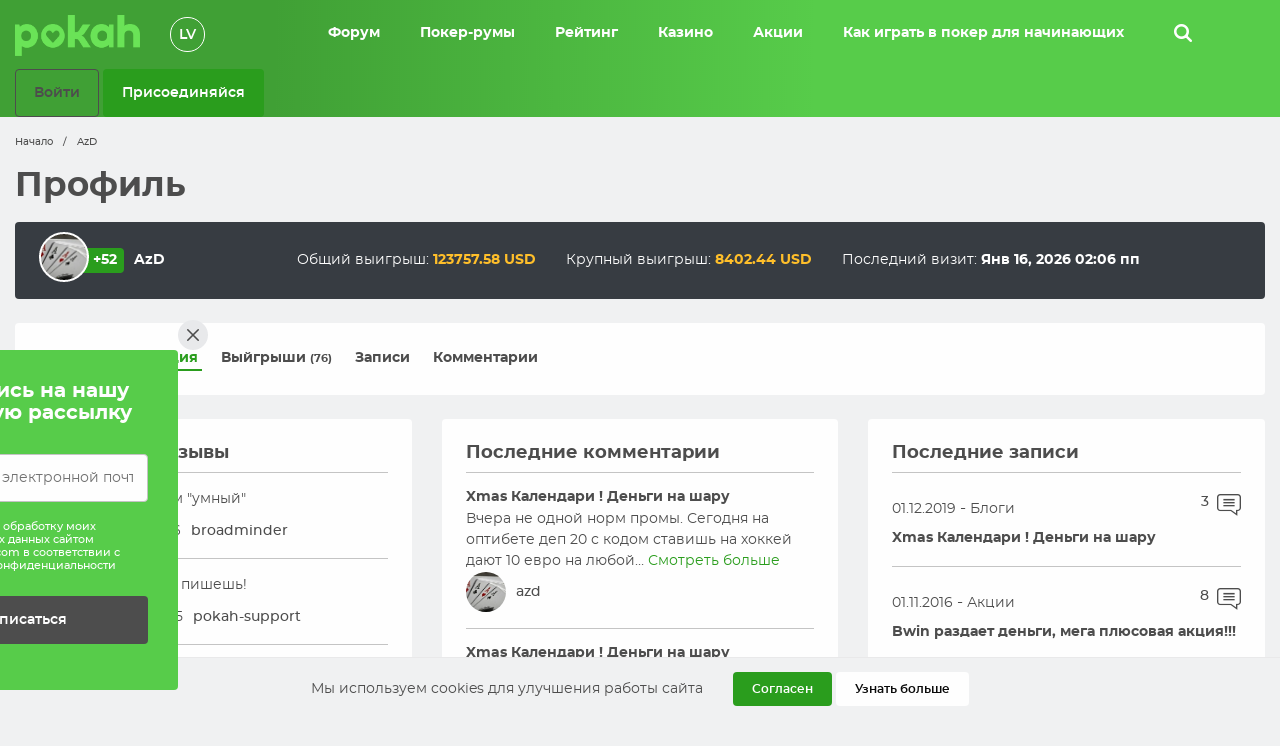

--- FILE ---
content_type: text/html; charset=UTF-8
request_url: https://pokahpoker.com/author/azd/
body_size: 14816
content:
<!doctype html>
<!--[if lt IE 9]>
<html class="no-js oldie" lang="ru-RU"> <![endif]-->
<!--[if IE 9]>
<html class="no-js ie9" lang="ru-RU"> <![endif]-->
<!--[if gt IE 9]><!-->
<html class="no-js" lang="ru-RU"> <!--<![endif]-->

<head>
    <meta charset="UTF-8">

    <meta http-equiv="X-UA-Compatible" content="IE=edge">
    <meta name="viewport" content="width=device-width, initial-scale=1, user-scalable=0">
    <link rel="shortcut icon" href="https://pokahpoker.com/wp-content/themes/pokah/dist/images/favicon.png" type="image/png"/>
    <link rel="apple-touch-icon-precomposed" href="https://pokahpoker.com/wp-content/themes/pokah/dist/images/favicon.png"/>
    <title>AzD, Pokah</title>
    <meta name='robots' content='noindex, follow' />
	<style>img:is([sizes="auto" i], [sizes^="auto," i]) { contain-intrinsic-size: 3000px 1500px }</style>
	
	<!-- This site is optimized with the Yoast SEO plugin v24.7 - https://yoast.com/wordpress/plugins/seo/ -->
	<meta property="og:locale" content="ru_RU" />
	<meta property="og:type" content="profile" />
	<meta property="og:title" content="AzD, Pokah" />
	<meta property="og:url" content="https://pokahpoker.com/author/azd/" />
	<meta property="og:site_name" content="Pokah" />
	<meta property="og:image" content="https://pokahpoker.com/wp-content/uploads/2020/09/5117_large.jpg" />
	<meta property="og:image:width" content="186" />
	<meta property="og:image:height" content="186" />
	<meta property="og:image:type" content="image/jpeg" />
	<meta name="twitter:card" content="summary_large_image" />
	<script type="application/ld+json" class="yoast-schema-graph">{"@context":"https://schema.org","@graph":[{"@type":"ProfilePage","@id":"https://pokahpoker.com/author/azd/","url":"https://pokahpoker.com/author/azd/","name":"AzD, Pokah","isPartOf":{"@id":"https://pokahpoker.com/#website"},"breadcrumb":{"@id":"https://pokahpoker.com/author/azd/#breadcrumb"},"inLanguage":"ru-RU","potentialAction":[{"@type":"ReadAction","target":["https://pokahpoker.com/author/azd/"]}]},{"@type":"BreadcrumbList","@id":"https://pokahpoker.com/author/azd/#breadcrumb","itemListElement":[{"@type":"ListItem","position":1,"name":"Начало","item":"https://pokahpoker.com/"},{"@type":"ListItem","position":2,"name":"AzD"}]},{"@type":"WebSite","@id":"https://pokahpoker.com/#website","url":"https://pokahpoker.com/","name":"Pokah","description":"Pokah","potentialAction":[{"@type":"SearchAction","target":{"@type":"EntryPoint","urlTemplate":"https://pokahpoker.com/?s={search_term_string}"},"query-input":{"@type":"PropertyValueSpecification","valueRequired":true,"valueName":"search_term_string"}}],"inLanguage":"ru-RU"},{"@type":"Person","@id":"https://pokahpoker.com/#/schema/person/3f2a7436e1aaebc9ffe33e9662682c1c","name":"AzD","image":{"@type":"ImageObject","inLanguage":"ru-RU","@id":"https://pokahpoker.com/#/schema/person/image/","url":"https://pokahpoker.com/wp-content/uploads/2020/09/5117_large.jpg","contentUrl":"https://pokahpoker.com/wp-content/uploads/2020/09/5117_large.jpg","caption":"AzD"},"mainEntityOfPage":{"@id":"https://pokahpoker.com/author/azd/"}}]}</script>
	<!-- / Yoast SEO plugin. -->


<link rel='dns-prefetch' href='//cdnjs.cloudflare.com' />
<link rel="alternate" type="application/rss+xml" title="Pokah &raquo; Лента записей автора AzD" href="https://pokahpoker.com/author/azd/feed/" />
<link rel='stylesheet' id='partial-payment-blocks-integration-css' href='https://pokahpoker.com/wp-content/plugins/woo-wallet/build/partial-payment/style-index.css?ver=1.5.10' type='text/css' media='all' />
<link rel='stylesheet' id='wp-block-library-css' href='https://pokahpoker.com/wp-includes/css/dist/block-library/style.min.css?ver=6.7.4' type='text/css' media='all' />
<style id='classic-theme-styles-inline-css' type='text/css'>
/*! This file is auto-generated */
.wp-block-button__link{color:#fff;background-color:#32373c;border-radius:9999px;box-shadow:none;text-decoration:none;padding:calc(.667em + 2px) calc(1.333em + 2px);font-size:1.125em}.wp-block-file__button{background:#32373c;color:#fff;text-decoration:none}
</style>
<style id='global-styles-inline-css' type='text/css'>
:root{--wp--preset--aspect-ratio--square: 1;--wp--preset--aspect-ratio--4-3: 4/3;--wp--preset--aspect-ratio--3-4: 3/4;--wp--preset--aspect-ratio--3-2: 3/2;--wp--preset--aspect-ratio--2-3: 2/3;--wp--preset--aspect-ratio--16-9: 16/9;--wp--preset--aspect-ratio--9-16: 9/16;--wp--preset--color--black: #000000;--wp--preset--color--cyan-bluish-gray: #abb8c3;--wp--preset--color--white: #ffffff;--wp--preset--color--pale-pink: #f78da7;--wp--preset--color--vivid-red: #cf2e2e;--wp--preset--color--luminous-vivid-orange: #ff6900;--wp--preset--color--luminous-vivid-amber: #fcb900;--wp--preset--color--light-green-cyan: #7bdcb5;--wp--preset--color--vivid-green-cyan: #00d084;--wp--preset--color--pale-cyan-blue: #8ed1fc;--wp--preset--color--vivid-cyan-blue: #0693e3;--wp--preset--color--vivid-purple: #9b51e0;--wp--preset--gradient--vivid-cyan-blue-to-vivid-purple: linear-gradient(135deg,rgba(6,147,227,1) 0%,rgb(155,81,224) 100%);--wp--preset--gradient--light-green-cyan-to-vivid-green-cyan: linear-gradient(135deg,rgb(122,220,180) 0%,rgb(0,208,130) 100%);--wp--preset--gradient--luminous-vivid-amber-to-luminous-vivid-orange: linear-gradient(135deg,rgba(252,185,0,1) 0%,rgba(255,105,0,1) 100%);--wp--preset--gradient--luminous-vivid-orange-to-vivid-red: linear-gradient(135deg,rgba(255,105,0,1) 0%,rgb(207,46,46) 100%);--wp--preset--gradient--very-light-gray-to-cyan-bluish-gray: linear-gradient(135deg,rgb(238,238,238) 0%,rgb(169,184,195) 100%);--wp--preset--gradient--cool-to-warm-spectrum: linear-gradient(135deg,rgb(74,234,220) 0%,rgb(151,120,209) 20%,rgb(207,42,186) 40%,rgb(238,44,130) 60%,rgb(251,105,98) 80%,rgb(254,248,76) 100%);--wp--preset--gradient--blush-light-purple: linear-gradient(135deg,rgb(255,206,236) 0%,rgb(152,150,240) 100%);--wp--preset--gradient--blush-bordeaux: linear-gradient(135deg,rgb(254,205,165) 0%,rgb(254,45,45) 50%,rgb(107,0,62) 100%);--wp--preset--gradient--luminous-dusk: linear-gradient(135deg,rgb(255,203,112) 0%,rgb(199,81,192) 50%,rgb(65,88,208) 100%);--wp--preset--gradient--pale-ocean: linear-gradient(135deg,rgb(255,245,203) 0%,rgb(182,227,212) 50%,rgb(51,167,181) 100%);--wp--preset--gradient--electric-grass: linear-gradient(135deg,rgb(202,248,128) 0%,rgb(113,206,126) 100%);--wp--preset--gradient--midnight: linear-gradient(135deg,rgb(2,3,129) 0%,rgb(40,116,252) 100%);--wp--preset--font-size--small: 13px;--wp--preset--font-size--medium: 20px;--wp--preset--font-size--large: 36px;--wp--preset--font-size--x-large: 42px;--wp--preset--font-family--inter: "Inter", sans-serif;--wp--preset--font-family--cardo: Cardo;--wp--preset--spacing--20: 0.44rem;--wp--preset--spacing--30: 0.67rem;--wp--preset--spacing--40: 1rem;--wp--preset--spacing--50: 1.5rem;--wp--preset--spacing--60: 2.25rem;--wp--preset--spacing--70: 3.38rem;--wp--preset--spacing--80: 5.06rem;--wp--preset--shadow--natural: 6px 6px 9px rgba(0, 0, 0, 0.2);--wp--preset--shadow--deep: 12px 12px 50px rgba(0, 0, 0, 0.4);--wp--preset--shadow--sharp: 6px 6px 0px rgba(0, 0, 0, 0.2);--wp--preset--shadow--outlined: 6px 6px 0px -3px rgba(255, 255, 255, 1), 6px 6px rgba(0, 0, 0, 1);--wp--preset--shadow--crisp: 6px 6px 0px rgba(0, 0, 0, 1);}:where(.is-layout-flex){gap: 0.5em;}:where(.is-layout-grid){gap: 0.5em;}body .is-layout-flex{display: flex;}.is-layout-flex{flex-wrap: wrap;align-items: center;}.is-layout-flex > :is(*, div){margin: 0;}body .is-layout-grid{display: grid;}.is-layout-grid > :is(*, div){margin: 0;}:where(.wp-block-columns.is-layout-flex){gap: 2em;}:where(.wp-block-columns.is-layout-grid){gap: 2em;}:where(.wp-block-post-template.is-layout-flex){gap: 1.25em;}:where(.wp-block-post-template.is-layout-grid){gap: 1.25em;}.has-black-color{color: var(--wp--preset--color--black) !important;}.has-cyan-bluish-gray-color{color: var(--wp--preset--color--cyan-bluish-gray) !important;}.has-white-color{color: var(--wp--preset--color--white) !important;}.has-pale-pink-color{color: var(--wp--preset--color--pale-pink) !important;}.has-vivid-red-color{color: var(--wp--preset--color--vivid-red) !important;}.has-luminous-vivid-orange-color{color: var(--wp--preset--color--luminous-vivid-orange) !important;}.has-luminous-vivid-amber-color{color: var(--wp--preset--color--luminous-vivid-amber) !important;}.has-light-green-cyan-color{color: var(--wp--preset--color--light-green-cyan) !important;}.has-vivid-green-cyan-color{color: var(--wp--preset--color--vivid-green-cyan) !important;}.has-pale-cyan-blue-color{color: var(--wp--preset--color--pale-cyan-blue) !important;}.has-vivid-cyan-blue-color{color: var(--wp--preset--color--vivid-cyan-blue) !important;}.has-vivid-purple-color{color: var(--wp--preset--color--vivid-purple) !important;}.has-black-background-color{background-color: var(--wp--preset--color--black) !important;}.has-cyan-bluish-gray-background-color{background-color: var(--wp--preset--color--cyan-bluish-gray) !important;}.has-white-background-color{background-color: var(--wp--preset--color--white) !important;}.has-pale-pink-background-color{background-color: var(--wp--preset--color--pale-pink) !important;}.has-vivid-red-background-color{background-color: var(--wp--preset--color--vivid-red) !important;}.has-luminous-vivid-orange-background-color{background-color: var(--wp--preset--color--luminous-vivid-orange) !important;}.has-luminous-vivid-amber-background-color{background-color: var(--wp--preset--color--luminous-vivid-amber) !important;}.has-light-green-cyan-background-color{background-color: var(--wp--preset--color--light-green-cyan) !important;}.has-vivid-green-cyan-background-color{background-color: var(--wp--preset--color--vivid-green-cyan) !important;}.has-pale-cyan-blue-background-color{background-color: var(--wp--preset--color--pale-cyan-blue) !important;}.has-vivid-cyan-blue-background-color{background-color: var(--wp--preset--color--vivid-cyan-blue) !important;}.has-vivid-purple-background-color{background-color: var(--wp--preset--color--vivid-purple) !important;}.has-black-border-color{border-color: var(--wp--preset--color--black) !important;}.has-cyan-bluish-gray-border-color{border-color: var(--wp--preset--color--cyan-bluish-gray) !important;}.has-white-border-color{border-color: var(--wp--preset--color--white) !important;}.has-pale-pink-border-color{border-color: var(--wp--preset--color--pale-pink) !important;}.has-vivid-red-border-color{border-color: var(--wp--preset--color--vivid-red) !important;}.has-luminous-vivid-orange-border-color{border-color: var(--wp--preset--color--luminous-vivid-orange) !important;}.has-luminous-vivid-amber-border-color{border-color: var(--wp--preset--color--luminous-vivid-amber) !important;}.has-light-green-cyan-border-color{border-color: var(--wp--preset--color--light-green-cyan) !important;}.has-vivid-green-cyan-border-color{border-color: var(--wp--preset--color--vivid-green-cyan) !important;}.has-pale-cyan-blue-border-color{border-color: var(--wp--preset--color--pale-cyan-blue) !important;}.has-vivid-cyan-blue-border-color{border-color: var(--wp--preset--color--vivid-cyan-blue) !important;}.has-vivid-purple-border-color{border-color: var(--wp--preset--color--vivid-purple) !important;}.has-vivid-cyan-blue-to-vivid-purple-gradient-background{background: var(--wp--preset--gradient--vivid-cyan-blue-to-vivid-purple) !important;}.has-light-green-cyan-to-vivid-green-cyan-gradient-background{background: var(--wp--preset--gradient--light-green-cyan-to-vivid-green-cyan) !important;}.has-luminous-vivid-amber-to-luminous-vivid-orange-gradient-background{background: var(--wp--preset--gradient--luminous-vivid-amber-to-luminous-vivid-orange) !important;}.has-luminous-vivid-orange-to-vivid-red-gradient-background{background: var(--wp--preset--gradient--luminous-vivid-orange-to-vivid-red) !important;}.has-very-light-gray-to-cyan-bluish-gray-gradient-background{background: var(--wp--preset--gradient--very-light-gray-to-cyan-bluish-gray) !important;}.has-cool-to-warm-spectrum-gradient-background{background: var(--wp--preset--gradient--cool-to-warm-spectrum) !important;}.has-blush-light-purple-gradient-background{background: var(--wp--preset--gradient--blush-light-purple) !important;}.has-blush-bordeaux-gradient-background{background: var(--wp--preset--gradient--blush-bordeaux) !important;}.has-luminous-dusk-gradient-background{background: var(--wp--preset--gradient--luminous-dusk) !important;}.has-pale-ocean-gradient-background{background: var(--wp--preset--gradient--pale-ocean) !important;}.has-electric-grass-gradient-background{background: var(--wp--preset--gradient--electric-grass) !important;}.has-midnight-gradient-background{background: var(--wp--preset--gradient--midnight) !important;}.has-small-font-size{font-size: var(--wp--preset--font-size--small) !important;}.has-medium-font-size{font-size: var(--wp--preset--font-size--medium) !important;}.has-large-font-size{font-size: var(--wp--preset--font-size--large) !important;}.has-x-large-font-size{font-size: var(--wp--preset--font-size--x-large) !important;}
:where(.wp-block-post-template.is-layout-flex){gap: 1.25em;}:where(.wp-block-post-template.is-layout-grid){gap: 1.25em;}
:where(.wp-block-columns.is-layout-flex){gap: 2em;}:where(.wp-block-columns.is-layout-grid){gap: 2em;}
:root :where(.wp-block-pullquote){font-size: 1.5em;line-height: 1.6;}
</style>
<style id='woocommerce-inline-inline-css' type='text/css'>
.woocommerce form .form-row .required { visibility: visible; }
</style>
<link rel='stylesheet' id='yop-public-css' href='https://pokahpoker.com/wp-content/plugins/yop-poll/public/assets/css/yop-poll-public-6.5.36.css?ver=6.7.4' type='text/css' media='all' />
<link rel='stylesheet' id='brands-styles-css' href='https://pokahpoker.com/wp-content/plugins/woocommerce/assets/css/brands.css?ver=9.7.2' type='text/css' media='all' />
<link rel='stylesheet' id='load-fa-css' href='https://cdnjs.cloudflare.com/ajax/libs/font-awesome/5.11.2/css/all.css?ver=5.11.2' type='text/css' media='all' />
<link rel='stylesheet' id='app-stylesheet-css' href='https://pokahpoker.com/wp-content/themes/pokah/dist/css/app.css?v=2024-01-05&#038;ver=6.7.4' type='text/css' media='all' />
<link rel='stylesheet' id='text-fonts-css' href='https://pokahpoker.com/wp-content/themes/pokah/plugins/chartjs/Chart.css?ver=6.7.4' type='text/css' media='all' />
<link rel='stylesheet' id='woo-wallet-style-css' href='https://pokahpoker.com/wp-content/plugins/woo-wallet/assets/css/frontend.css?ver=1.5.10' type='text/css' media='all' />
<script type="text/javascript" src="https://pokahpoker.com/wp-includes/js/jquery/jquery.min.js" id="jquery-core-js"></script>
<script type="text/javascript" src="https://pokahpoker.com/wp-includes/js/jquery/jquery-migrate.min.js" id="jquery-migrate-js"></script>
<script type="text/javascript" src="https://pokahpoker.com/wp-content/plugins/woocommerce/assets/js/jquery-blockui/jquery.blockUI.min.js" id="jquery-blockui-js" defer="defer" data-wp-strategy="defer"></script>
<script type="text/javascript" src="https://pokahpoker.com/wp-content/plugins/woocommerce/assets/js/js-cookie/js.cookie.min.js" id="js-cookie-js" defer="defer" data-wp-strategy="defer"></script>
<script type="text/javascript" id="woocommerce-js-extra">
/* <![CDATA[ */
var woocommerce_params = {"ajax_url":"\/wp-admin\/admin-ajax.php","wc_ajax_url":"\/?wc-ajax=%%endpoint%%","i18n_password_show":"\u041f\u043e\u043a\u0430\u0437\u0430\u0442\u044c \u043f\u0430\u0440\u043e\u043b\u044c","i18n_password_hide":"\u0421\u043a\u0440\u044b\u0442\u044c \u043f\u0430\u0440\u043e\u043b\u044c"};
/* ]]> */
</script>
<script type="text/javascript" src="https://pokahpoker.com/wp-content/plugins/woocommerce/assets/js/frontend/woocommerce.min.js" id="woocommerce-js" defer="defer" data-wp-strategy="defer"></script>
<script type="text/javascript" id="yop-public-js-extra">
/* <![CDATA[ */
var objectL10n = {"yopPollParams":{"urlParams":{"ajax":"https:\/\/pokahpoker.com\/wp-admin\/admin-ajax.php","wpLogin":"https:\/\/pokahpoker.com\/wp-login.php?redirect_to=https%3A%2F%2Fpokahpoker.com%2Fwp-admin%2Fadmin-ajax.php%3Faction%3Dyop_poll_record_wordpress_vote"},"apiParams":{"reCaptcha":{"siteKey":""},"reCaptchaV2Invisible":{"siteKey":""},"reCaptchaV3":{"siteKey":""},"hCaptcha":{"siteKey":""},"cloudflareTurnstile":{"siteKey":""}},"captchaParams":{"imgPath":"https:\/\/pokahpoker.com\/wp-content\/plugins\/yop-poll\/public\/assets\/img\/","url":"https:\/\/pokahpoker.com\/wp-content\/plugins\/yop-poll\/app.php","accessibilityAlt":"Sound icon","accessibilityTitle":"Accessibility option: listen to a question and answer it!","accessibilityDescription":"Type below the <strong>answer<\/strong> to what you hear. Numbers or words:","explanation":"Click or touch the <strong>ANSWER<\/strong>","refreshAlt":"Refresh\/reload icon","refreshTitle":"Refresh\/reload: get new images and accessibility option!"},"voteParams":{"invalidPoll":"Invalid Poll","noAnswersSelected":"No answer selected","minAnswersRequired":"At least {min_answers_allowed} answer(s) required","maxAnswersRequired":"A max of {max_answers_allowed} answer(s) accepted","noAnswerForOther":"No other answer entered","noValueForCustomField":"{custom_field_name} is required","tooManyCharsForCustomField":"Text for {custom_field_name} is too long","consentNotChecked":"You must agree to our terms and conditions","noCaptchaSelected":"Captcha is required","thankYou":"Thank you for your vote"},"resultsParams":{"singleVote":"vote","multipleVotes":"votes","singleAnswer":"answer","multipleAnswers":"answers"}}};
/* ]]> */
</script>
<script type="text/javascript" src="https://pokahpoker.com/wp-content/plugins/yop-poll/public/assets/js/yop-poll-public-6.5.36.min.js" id="yop-public-js"></script>
<link rel="https://api.w.org/" href="https://pokahpoker.com/wp-json/" /><link rel="alternate" title="JSON" type="application/json" href="https://pokahpoker.com/wp-json/wp/v2/users/5117" /><link rel="EditURI" type="application/rsd+xml" title="RSD" href="https://pokahpoker.com/xmlrpc.php?rsd" />

	<noscript><style>.woocommerce-product-gallery{ opacity: 1 !important; }</style></noscript>
	<style type="text/css">.recentcomments a{display:inline !important;padding:0 !important;margin:0 !important;}</style><style class='wp-fonts-local' type='text/css'>
@font-face{font-family:Inter;font-style:normal;font-weight:300 900;font-display:fallback;src:url('https://pokahpoker.com/wp-content/plugins/woocommerce/assets/fonts/Inter-VariableFont_slnt,wght.woff2') format('woff2');font-stretch:normal;}
@font-face{font-family:Cardo;font-style:normal;font-weight:400;font-display:fallback;src:url('https://pokahpoker.com/wp-content/plugins/woocommerce/assets/fonts/cardo_normal_400.woff2') format('woff2');}
</style>
		<style type="text/css" id="wp-custom-css">
			.comment--text {
	overflow: hidden;
}		</style>
		
    <!-- Global site tag (gtag.js) - Google Analytics -->
    <script async src="https://www.googletagmanager.com/gtag/js?id=UA-180849541-2"></script>
    <script>
    window.dataLayer = window.dataLayer || [];
    function gtag(){dataLayer.push(arguments);}
    gtag('js', new Date());

    gtag('config', 'UA-180849541-2');
    </script>

</head>

<body class="archive author author-azd author-5117 theme-pokah woocommerce-no-js">


<header class="header-main">
    <div class="grid-container">
        <div class="grid-x grid-margin-x align-middle">
            <div class="cell shrink">
                <a href="https://pokahpoker.com/" class="header-main--logo"></a>
            </div>

            <div class="cell shrink show-for-large">


                <ul class="header-main--langs">
                    	<li class="lang-item lang-item-239 lang-item-lv no-translation lang-item-first"><a  lang="lv" hreflang="lv" href="https://pokahpoker.com/lv/">lv</a></li>
                </ul>
            </div>
            <div class="cell auto"></div>

            <div class="cell shrink show-for-large">
                <nav class="nav-desktop">
                    <ul id="menu-main-menu-ru" class="menu dropdown nav-desktop--list" data-dropdown-menu><li class=' menu-item menu-item-type-post_type menu-item-object-page'><a href="https://pokahpoker.com/forum/">Форум</a></li><li class=' menu-item menu-item-type-post_type menu-item-object-page'><a href="https://pokahpoker.com/poker-online-latvia/">Покер-румы</a></li><li class=' menu-item menu-item-type-post_type menu-item-object-page'><a href="https://pokahpoker.com/rejting/">Рейтинг</a></li><li class=' menu-item menu-item-type-post_type menu-item-object-page'><a href="https://pokahpoker.com/luchshie-onlajn-kazino-latvii/">Казино</a></li><li class=' menu-item menu-item-type-taxonomy menu-item-object-category'><a href="https://pokahpoker.com/akczii/">Акции</a></li><li class=' menu-item menu-item-type-post_type menu-item-object-page'><a href="https://pokahpoker.com/kak-igrat-v-poker/">Как играть в покер для начинающих</a></li></ul>                </nav>
            </div>

            <div class="cell shrink">
                <!-- Bottom Left -->
                <a class="header-main--search" href="javascript:void(0);" data-toggle="example-dropdown-bottom-left"><i
                        class="icon icon-header-search"></i></a>
                <div class="dropdown-pane" data-position="bottom" data-alignment="left"
                     id="example-dropdown-bottom-left" data-dropdown data-auto-focus="true" data-close-on-click="true">
                    <form class="header-main--search-form" action="https://pokahpoker.com/" method="get">

    <div class="input-group">
        <input class="input-group-field" type="text" name="s" value="" placeholder="Поиск ..." />
        <div class="input-group-button">
            <button type="submit" class="button"><i class="icon icon-search"></i></button>
        </div>
    </div>
</form>                </div>

            </div>

            <div class="cell auto show-for-large"></div>


            
            

                <div class="cell shrink show-for-large">

                    <a class="button margin-bottom-0 gray-dark hollow menu-item menu-item-type-post_type menu-item-object-page" href="https://pokahpoker.com/profil/vojti/">Войти</a>
<a class="button margin-bottom-0  menu-item menu-item-type-post_type menu-item-object-page" href="https://pokahpoker.com/prisoedinyajsya/">Присоединяйся</a>
                </div>

            


            <div class="cell shrink hide-for-large">
                <div class="header-main--burger">
                    <a id="js-mobile-toggle" class="header-main--toggle" href="#"><span
                            class="header-main--burger-icon"></span></a>
                </div>
            </div>

        </div>
    </div>
</header>



<div class="breadcrumbs">
    <div class="grid-container">
   <div class="breadcrumbs--list"><span><span><a href="https://pokahpoker.com/">Начало</a></span> <span class="breadcrumbs--seperator">/</span> <span class="breadcrumb_last" aria-current="page">AzD</span></span></div>    </div>
</div>





<section class="content-main">
    <div class="grid-container">
        <h1 class="content-main--title">Профиль</h1>

        <div class="profile--info">
            <div class="grid-x grid-margin-x align-middle">
                <div class="cell shrink">

                    <div class="grid-x align-middle">
                        <div class="cell shrink"><div class="profile--info-avatar" style="background-image: url('https://pokahpoker.com/wp-content/uploads/2020/09/5117_large.jpg')"></div></div>
                        <div class="cell shrink"><span class="profile--info-avatar-points">+52</span></div>
                        <div class="cell shrink"><strong>AzD</strong></div>

                    </div>


                </div>

                                    <div class="cell large-auto"></div>
                                <div class="cell shrink">Общий выигрыш: <strong class="profile--info-danger">123757.58 USD</strong></div>
                <div class="cell shrink">Крупный выигрыш: <strong class="profile--info-danger">8402.44 USD</strong></div>
                <div class="cell large-shrink">Последний визит: <strong>Янв 16, 2026 02:06 пп</strong></div>

                                    <div class="cell auto"></div>
                
            </div>
        </div>


        <div class="content-main--card">
            <ul class="tabs" data-tabs id="profile-tabs">
                <li class="tabs-title is-active"><a data-tabs-target="general" href="#general" aria-selected="true">Общая информация</a></li>
                               <li class="tabs-title"><a data-tabs-target="winnings" href="#winnings">Выйгрыши <small>(76)</small></a></li>
                                <li class="tabs-title"><a data-tabs-target="forum" href="#forum">Записи</a></li>
                <li class="tabs-title"><a data-tabs-target="comments" href="#comments">Комментарии</a></li>
            </ul>
        </div>


        <div class="tabs-content" data-tabs-content="profile-tabs">
            <div class="tabs-panel is-active" id="general">

                <div class="grid-x grid-margin-x">

                    <div class="cell medium-4">
                        <div class="content-main--card">
                            <h5 class="content-main--card-title">Последние отзывы</h5>


                            
                            <div class="posts-author--list">
                                                            <div class="posts-author--tile">
                                    <div class="grid-x grid-margin-x align-middle">
                                        <div class="cell shrink"><div class="posts-author--rank">-1</div></div>
                                        <div class="cell auto">
                                                                                        <div class="posts-author--review">Слишком "умный"</div>
                                            


                                            <div class="grid-x align-middle">
                                                <div class="cell shrink"><span class="posts-author--tile-date">10.03.2016</span></div>
                                                <div class="cell auto"><a class="posts-author--rank-name" href="https://pokahpoker.com/author/broadminder/">broadminder</a></div>
                                            </div>


                                        </div>


                                    </div>
                                </div>
                                                            <div class="posts-author--tile">
                                    <div class="grid-x grid-margin-x align-middle">
                                        <div class="cell shrink"><div class="posts-author--rank">+1</div></div>
                                        <div class="cell auto">
                                                                                        <div class="posts-author--review">Отлично пишешь!</div>
                                            


                                            <div class="grid-x align-middle">
                                                <div class="cell shrink"><span class="posts-author--tile-date">29.05.2015</span></div>
                                                <div class="cell auto"><a class="posts-author--rank-name" href="https://pokahpoker.com/author/pokah-support/">pokah-support</a></div>
                                            </div>


                                        </div>


                                    </div>
                                </div>
                                                            <div class="posts-author--tile">
                                    <div class="grid-x grid-margin-x align-middle">
                                        <div class="cell shrink"><div class="posts-author--rank">+1</div></div>
                                        <div class="cell auto">
                                                                                        <div class="posts-author--review">молодчик!</div>
                                            


                                            <div class="grid-x align-middle">
                                                <div class="cell shrink"><span class="posts-author--tile-date">25.05.2015</span></div>
                                                <div class="cell auto"><a class="posts-author--rank-name" href="https://pokahpoker.com/author/likeastar/">likeastar</a></div>
                                            </div>


                                        </div>


                                    </div>
                                </div>
                                                            <div class="posts-author--tile">
                                    <div class="grid-x grid-margin-x align-middle">
                                        <div class="cell shrink"><div class="posts-author--rank">+1</div></div>
                                        <div class="cell auto">
                                                                                        <div class="posts-author--review">ровненько 50 :)</div>
                                            


                                            <div class="grid-x align-middle">
                                                <div class="cell shrink"><span class="posts-author--tile-date">23.05.2015</span></div>
                                                <div class="cell auto"><a class="posts-author--rank-name" href="https://pokahpoker.com/author/icudonk/">icudonk</a></div>
                                            </div>


                                        </div>


                                    </div>
                                </div>
                                                            <div class="posts-author--tile">
                                    <div class="grid-x grid-margin-x align-middle">
                                        <div class="cell shrink"><div class="posts-author--rank">+1</div></div>
                                        <div class="cell auto">
                                                                                        <div class="posts-author--review">ниит :D</div>
                                            


                                            <div class="grid-x align-middle">
                                                <div class="cell shrink"><span class="posts-author--tile-date">06.01.2014</span></div>
                                                <div class="cell auto"><a class="posts-author--rank-name" href="https://pokahpoker.com/author/cf-2-2/">cf-2-2</a></div>
                                            </div>


                                        </div>


                                    </div>
                                </div>
                                                            <div class="posts-author--tile">
                                    <div class="grid-x grid-margin-x align-middle">
                                        <div class="cell shrink"><div class="posts-author--rank">+1</div></div>
                                        <div class="cell auto">
                                                                                        <div class="posts-author--review">+1</div>
                                            


                                            <div class="grid-x align-middle">
                                                <div class="cell shrink"><span class="posts-author--tile-date">08.11.2013</span></div>
                                                <div class="cell auto"><a class="posts-author--rank-name" href="https://pokahpoker.com/author/yakayaka/">yakayaka</a></div>
                                            </div>


                                        </div>


                                    </div>
                                </div>
                                                            <div class="posts-author--tile">
                                    <div class="grid-x grid-margin-x align-middle">
                                        <div class="cell shrink"><div class="posts-author--rank">+1</div></div>
                                        <div class="cell auto">
                                                                                        <div class="posts-author--review">+1</div>
                                            


                                            <div class="grid-x align-middle">
                                                <div class="cell shrink"><span class="posts-author--tile-date">22.09.2013</span></div>
                                                <div class="cell auto"><a class="posts-author--rank-name" href="https://pokahpoker.com/author/tozjaraaa/">tozjaraaa</a></div>
                                            </div>


                                        </div>


                                    </div>
                                </div>
                                                            <div class="posts-author--tile">
                                    <div class="grid-x grid-margin-x align-middle">
                                        <div class="cell shrink"><div class="posts-author--rank">+1</div></div>
                                        <div class="cell auto">
                                                                                        <div class="posts-author--review">ZaD</div>
                                            


                                            <div class="grid-x align-middle">
                                                <div class="cell shrink"><span class="posts-author--tile-date">10.09.2013</span></div>
                                                <div class="cell auto"><a class="posts-author--rank-name" href="https://pokahpoker.com/author/airman/">airman</a></div>
                                            </div>


                                        </div>


                                    </div>
                                </div>
                                                            <div class="posts-author--tile">
                                    <div class="grid-x grid-margin-x align-middle">
                                        <div class="cell shrink"><div class="posts-author--rank">+1</div></div>
                                        <div class="cell auto">
                                                                                        <div class="posts-author--review">друг</div>
                                            


                                            <div class="grid-x align-middle">
                                                <div class="cell shrink"><span class="posts-author--tile-date">29.06.2013</span></div>
                                                <div class="cell auto"><a class="posts-author--rank-name" href="https://pokahpoker.com/author/sosad/">sosad</a></div>
                                            </div>


                                        </div>


                                    </div>
                                </div>
                                                            <div class="posts-author--tile">
                                    <div class="grid-x grid-margin-x align-middle">
                                        <div class="cell shrink"><div class="posts-author--rank">+1</div></div>
                                        <div class="cell auto">
                                                                                        <div class="posts-author--review">Марбелья))</div>
                                            


                                            <div class="grid-x align-middle">
                                                <div class="cell shrink"><span class="posts-author--tile-date">22.04.2013</span></div>
                                                <div class="cell auto"><a class="posts-author--rank-name" href="https://pokahpoker.com/author/rapperis/">rapperis</a></div>
                                            </div>


                                        </div>


                                    </div>
                                </div>
                                                            <div class="posts-author--tile">
                                    <div class="grid-x grid-margin-x align-middle">
                                        <div class="cell shrink"><div class="posts-author--rank">+1</div></div>
                                        <div class="cell auto">
                                                                                        <div class="posts-author--review">Морской пехотинец!</div>
                                            


                                            <div class="grid-x align-middle">
                                                <div class="cell shrink"><span class="posts-author--tile-date">21.04.2013</span></div>
                                                <div class="cell auto"><a class="posts-author--rank-name" href="https://pokahpoker.com/author/glhf/">glhf</a></div>
                                            </div>


                                        </div>


                                    </div>
                                </div>
                                                            <div class="posts-author--tile">
                                    <div class="grid-x grid-margin-x align-middle">
                                        <div class="cell shrink"><div class="posts-author--rank">+1</div></div>
                                        <div class="cell auto">
                                                                                        <div class="posts-author--review">коллега по гиперам! </div>
                                            


                                            <div class="grid-x align-middle">
                                                <div class="cell shrink"><span class="posts-author--tile-date">16.03.2013</span></div>
                                                <div class="cell auto"><a class="posts-author--rank-name" href="https://pokahpoker.com/author/_shket_lv/">_shket_lv</a></div>
                                            </div>


                                        </div>


                                    </div>
                                </div>
                                                            <div class="posts-author--tile">
                                    <div class="grid-x grid-margin-x align-middle">
                                        <div class="cell shrink"><div class="posts-author--rank">+1</div></div>
                                        <div class="cell auto">
                                                                                        <div class="posts-author--review">мтт крушила</div>
                                            


                                            <div class="grid-x align-middle">
                                                <div class="cell shrink"><span class="posts-author--tile-date">30.11.2012</span></div>
                                                <div class="cell auto"><a class="posts-author--rank-name" href="https://pokahpoker.com/author/ilja/">ilja</a></div>
                                            </div>


                                        </div>


                                    </div>
                                </div>
                                                            <div class="posts-author--tile">
                                    <div class="grid-x grid-margin-x align-middle">
                                        <div class="cell shrink"><div class="posts-author--rank">+1</div></div>
                                        <div class="cell auto">
                                                                                        <div class="posts-author--review">big woman : )</div>
                                            


                                            <div class="grid-x align-middle">
                                                <div class="cell shrink"><span class="posts-author--tile-date">30.11.2012</span></div>
                                                <div class="cell auto"><a class="posts-author--rank-name" href="https://pokahpoker.com/author/makcok/">makcok</a></div>
                                            </div>


                                        </div>


                                    </div>
                                </div>
                                                            <div class="posts-author--tile">
                                    <div class="grid-x grid-margin-x align-middle">
                                        <div class="cell shrink"><div class="posts-author--rank">+1</div></div>
                                        <div class="cell auto">
                                                                                        <div class="posts-author--review">Мега ПРО 3000 =))</div>
                                            


                                            <div class="grid-x align-middle">
                                                <div class="cell shrink"><span class="posts-author--tile-date">30.11.2012</span></div>
                                                <div class="cell auto"><a class="posts-author--rank-name" href="https://pokahpoker.com/author/kuzkaaa/">kuzkaaa</a></div>
                                            </div>


                                        </div>


                                    </div>
                                </div>
                                                            <div class="posts-author--tile">
                                    <div class="grid-x grid-margin-x align-middle">
                                        <div class="cell shrink"><div class="posts-author--rank">+1</div></div>
                                        <div class="cell auto">
                                                                                        <div class="posts-author--review">крушила</div>
                                            


                                            <div class="grid-x align-middle">
                                                <div class="cell shrink"><span class="posts-author--tile-date">30.11.2012</span></div>
                                                <div class="cell auto"><a class="posts-author--rank-name" href="https://pokahpoker.com/author/white_horsy/">white_horsy</a></div>
                                            </div>


                                        </div>


                                    </div>
                                </div>
                                                            <div class="posts-author--tile">
                                    <div class="grid-x grid-margin-x align-middle">
                                        <div class="cell shrink"><div class="posts-author--rank">+1</div></div>
                                        <div class="cell auto">
                                                                                        <div class="posts-author--review">good man</div>
                                            


                                            <div class="grid-x align-middle">
                                                <div class="cell shrink"><span class="posts-author--tile-date">21.11.2012</span></div>
                                                <div class="cell auto"><a class="posts-author--rank-name" href="https://pokahpoker.com/author/dang/">dang</a></div>
                                            </div>


                                        </div>


                                    </div>
                                </div>
                                                            <div class="posts-author--tile">
                                    <div class="grid-x grid-margin-x align-middle">
                                        <div class="cell shrink"><div class="posts-author--rank">+1</div></div>
                                        <div class="cell auto">
                                            


                                            <div class="grid-x align-middle">
                                                <div class="cell shrink"><span class="posts-author--tile-date">16.04.2012</span></div>
                                                <div class="cell auto"><a class="posts-author--rank-name" href="https://pokahpoker.com/author/kinomann/">kinomann</a></div>
                                            </div>


                                        </div>


                                    </div>
                                </div>
                                                            <div class="posts-author--tile">
                                    <div class="grid-x grid-margin-x align-middle">
                                        <div class="cell shrink"><div class="posts-author--rank">+1</div></div>
                                        <div class="cell auto">
                                            


                                            <div class="grid-x align-middle">
                                                <div class="cell shrink"><span class="posts-author--tile-date">02.04.2012</span></div>
                                                <div class="cell auto"><a class="posts-author--rank-name" href="https://pokahpoker.com/author/capetan1/">capetan1</a></div>
                                            </div>


                                        </div>


                                    </div>
                                </div>
                                                            <div class="posts-author--tile">
                                    <div class="grid-x grid-margin-x align-middle">
                                        <div class="cell shrink"><div class="posts-author--rank">+1</div></div>
                                        <div class="cell auto">
                                                                                        <div class="posts-author--review">будешь моим бекером? :D</div>
                                            


                                            <div class="grid-x align-middle">
                                                <div class="cell shrink"><span class="posts-author--tile-date">11.03.2012</span></div>
                                                <div class="cell auto"><a class="posts-author--rank-name" href="https://pokahpoker.com/author/гарик/">гарик</a></div>
                                            </div>


                                        </div>


                                    </div>
                                </div>
                                                            <div class="posts-author--tile">
                                    <div class="grid-x grid-margin-x align-middle">
                                        <div class="cell shrink"><div class="posts-author--rank">+1</div></div>
                                        <div class="cell auto">
                                                                                        <div class="posts-author--review">GL</div>
                                            


                                            <div class="grid-x align-middle">
                                                <div class="cell shrink"><span class="posts-author--tile-date">11.03.2012</span></div>
                                                <div class="cell auto"><a class="posts-author--rank-name" href="https://pokahpoker.com/author/mk/">mk</a></div>
                                            </div>


                                        </div>


                                    </div>
                                </div>
                                                            <div class="posts-author--tile">
                                    <div class="grid-x grid-margin-x align-middle">
                                        <div class="cell shrink"><div class="posts-author--rank">-1</div></div>
                                        <div class="cell auto">
                                                                                        <div class="posts-author--review">бескультурный (с)</div>
                                            


                                            <div class="grid-x align-middle">
                                                <div class="cell shrink"><span class="posts-author--tile-date">24.02.2012</span></div>
                                                <div class="cell auto"><a class="posts-author--rank-name" href="https://pokahpoker.com/author/lampardik/">lampardik</a></div>
                                            </div>


                                        </div>


                                    </div>
                                </div>
                                                            <div class="posts-author--tile">
                                    <div class="grid-x grid-margin-x align-middle">
                                        <div class="cell shrink"><div class="posts-author--rank">+1</div></div>
                                        <div class="cell auto">
                                                                                        <div class="posts-author--review">respektooooos :*</div>
                                            


                                            <div class="grid-x align-middle">
                                                <div class="cell shrink"><span class="posts-author--tile-date">13.02.2012</span></div>
                                                <div class="cell auto"><a class="posts-author--rank-name" href="https://pokahpoker.com/author/meks-2-2-2-2-2/">meks-2-2-2-2-2</a></div>
                                            </div>


                                        </div>


                                    </div>
                                </div>
                                                            <div class="posts-author--tile">
                                    <div class="grid-x grid-margin-x align-middle">
                                        <div class="cell shrink"><div class="posts-author--rank">+1</div></div>
                                        <div class="cell auto">
                                                                                        <div class="posts-author--review">главное не опускать рук... держись друг )</div>
                                            


                                            <div class="grid-x align-middle">
                                                <div class="cell shrink"><span class="posts-author--tile-date">23.01.2012</span></div>
                                                <div class="cell auto"><a class="posts-author--rank-name" href="https://pokahpoker.com/author/shahid/">shahid</a></div>
                                            </div>


                                        </div>


                                    </div>
                                </div>
                                                            <div class="posts-author--tile">
                                    <div class="grid-x grid-margin-x align-middle">
                                        <div class="cell shrink"><div class="posts-author--rank">+1</div></div>
                                        <div class="cell auto">
                                                                                        <div class="posts-author--review">Poker bratc</div>
                                            


                                            <div class="grid-x align-middle">
                                                <div class="cell shrink"><span class="posts-author--tile-date">04.01.2012</span></div>
                                                <div class="cell auto"><a class="posts-author--rank-name" href="https://pokahpoker.com/author/fish_drive5/">fish_drive5</a></div>
                                            </div>


                                        </div>


                                    </div>
                                </div>
                                                            <div class="posts-author--tile">
                                    <div class="grid-x grid-margin-x align-middle">
                                        <div class="cell shrink"><div class="posts-author--rank">+1</div></div>
                                        <div class="cell auto">
                                                                                        <div class="posts-author--review">Норм перец</div>
                                            


                                            <div class="grid-x align-middle">
                                                <div class="cell shrink"><span class="posts-author--tile-date">30.12.2011</span></div>
                                                <div class="cell auto"><a class="posts-author--rank-name" href="https://pokahpoker.com/author/pbe/">pbe</a></div>
                                            </div>


                                        </div>


                                    </div>
                                </div>
                                                            <div class="posts-author--tile">
                                    <div class="grid-x grid-margin-x align-middle">
                                        <div class="cell shrink"><div class="posts-author--rank">+1</div></div>
                                        <div class="cell auto">
                                                                                        <div class="posts-author--review">С головой.</div>
                                            


                                            <div class="grid-x align-middle">
                                                <div class="cell shrink"><span class="posts-author--tile-date">24.12.2011</span></div>
                                                <div class="cell auto"><a class="posts-author--rank-name" href="https://pokahpoker.com/author/luckyspade/">luckyspade</a></div>
                                            </div>


                                        </div>


                                    </div>
                                </div>
                                                            <div class="posts-author--tile">
                                    <div class="grid-x grid-margin-x align-middle">
                                        <div class="cell shrink"><div class="posts-author--rank">+1</div></div>
                                        <div class="cell auto">
                                                                                        <div class="posts-author--review">Poker PRO :)))))))</div>
                                            


                                            <div class="grid-x align-middle">
                                                <div class="cell shrink"><span class="posts-author--tile-date">19.12.2011</span></div>
                                                <div class="cell auto"><a class="posts-author--rank-name" href="https://pokahpoker.com/author/hony/">hony</a></div>
                                            </div>


                                        </div>


                                    </div>
                                </div>
                                                            <div class="posts-author--tile">
                                    <div class="grid-x grid-margin-x align-middle">
                                        <div class="cell shrink"><div class="posts-author--rank">+1</div></div>
                                        <div class="cell auto">
                                                                                        <div class="posts-author--review">+1 нефига ты первые начал тащить)))</div>
                                            


                                            <div class="grid-x align-middle">
                                                <div class="cell shrink"><span class="posts-author--tile-date">30.10.2011</span></div>
                                                <div class="cell auto"><a class="posts-author--rank-name" href="https://pokahpoker.com/author/beer/">beer</a></div>
                                            </div>


                                        </div>


                                    </div>
                                </div>
                                                            <div class="posts-author--tile">
                                    <div class="grid-x grid-margin-x align-middle">
                                        <div class="cell shrink"><div class="posts-author--rank">+1</div></div>
                                        <div class="cell auto">
                                            


                                            <div class="grid-x align-middle">
                                                <div class="cell shrink"><span class="posts-author--tile-date">23.10.2011</span></div>
                                                <div class="cell auto"><a class="posts-author--rank-name" href="https://pokahpoker.com/author/mycompyter/">mycompyter</a></div>
                                            </div>


                                        </div>


                                    </div>
                                </div>
                                                            <div class="posts-author--tile">
                                    <div class="grid-x grid-margin-x align-middle">
                                        <div class="cell shrink"><div class="posts-author--rank">+1</div></div>
                                        <div class="cell auto">
                                                                                        <div class="posts-author--review">+ к ауре )</div>
                                            


                                            <div class="grid-x align-middle">
                                                <div class="cell shrink"><span class="posts-author--tile-date">19.09.2011</span></div>
                                                <div class="cell auto"><a class="posts-author--rank-name" href="https://pokahpoker.com/author/somewhere/">somewhere</a></div>
                                            </div>


                                        </div>


                                    </div>
                                </div>
                                                            <div class="posts-author--tile">
                                    <div class="grid-x grid-margin-x align-middle">
                                        <div class="cell shrink"><div class="posts-author--rank">+1</div></div>
                                        <div class="cell auto">
                                                                                        <div class="posts-author--review">тащит :)</div>
                                            


                                            <div class="grid-x align-middle">
                                                <div class="cell shrink"><span class="posts-author--tile-date">18.09.2011</span></div>
                                                <div class="cell auto"><a class="posts-author--rank-name" href="https://pokahpoker.com/author/sol1dlv/">sol1dlv</a></div>
                                            </div>


                                        </div>


                                    </div>
                                </div>
                                                            <div class="posts-author--tile">
                                    <div class="grid-x grid-margin-x align-middle">
                                        <div class="cell shrink"><div class="posts-author--rank">+1</div></div>
                                        <div class="cell auto">
                                                                                        <div class="posts-author--review">тащи</div>
                                            


                                            <div class="grid-x align-middle">
                                                <div class="cell shrink"><span class="posts-author--tile-date">14.09.2011</span></div>
                                                <div class="cell auto"><a class="posts-author--rank-name" href="https://pokahpoker.com/author/parad00xzr/">parad00xzr</a></div>
                                            </div>


                                        </div>


                                    </div>
                                </div>
                                                            <div class="posts-author--tile">
                                    <div class="grid-x grid-margin-x align-middle">
                                        <div class="cell shrink"><div class="posts-author--rank">+1</div></div>
                                        <div class="cell auto">
                                            


                                            <div class="grid-x align-middle">
                                                <div class="cell shrink"><span class="posts-author--tile-date">02.06.2011</span></div>
                                                <div class="cell auto"><a class="posts-author--rank-name" href="https://pokahpoker.com/author/chupa/">chupa</a></div>
                                            </div>


                                        </div>


                                    </div>
                                </div>
                                                            <div class="posts-author--tile">
                                    <div class="grid-x grid-margin-x align-middle">
                                        <div class="cell shrink"><div class="posts-author--rank">+1</div></div>
                                        <div class="cell auto">
                                                                                        <div class="posts-author--review">peace</div>
                                            


                                            <div class="grid-x align-middle">
                                                <div class="cell shrink"><span class="posts-author--tile-date">18.04.2011</span></div>
                                                <div class="cell auto"><a class="posts-author--rank-name" href="https://pokahpoker.com/author/fragn/">fragn</a></div>
                                            </div>


                                        </div>


                                    </div>
                                </div>
                                                            <div class="posts-author--tile">
                                    <div class="grid-x grid-margin-x align-middle">
                                        <div class="cell shrink"><div class="posts-author--rank">+1</div></div>
                                        <div class="cell auto">
                                            


                                            <div class="grid-x align-middle">
                                                <div class="cell shrink"><span class="posts-author--tile-date">04.03.2011</span></div>
                                                <div class="cell auto"><a class="posts-author--rank-name" href="https://pokahpoker.com/author/888nl/">888nl</a></div>
                                            </div>


                                        </div>


                                    </div>
                                </div>
                                                            <div class="posts-author--tile">
                                    <div class="grid-x grid-margin-x align-middle">
                                        <div class="cell shrink"><div class="posts-author--rank">+1</div></div>
                                        <div class="cell auto">
                                            


                                            <div class="grid-x align-middle">
                                                <div class="cell shrink"><span class="posts-author--tile-date">28.10.2010</span></div>
                                                <div class="cell auto"><a class="posts-author--rank-name" href="https://pokahpoker.com/author/wypka-lv/">wypka-lv</a></div>
                                            </div>


                                        </div>


                                    </div>
                                </div>
                                                            <div class="posts-author--tile">
                                    <div class="grid-x grid-margin-x align-middle">
                                        <div class="cell shrink"><div class="posts-author--rank">+1</div></div>
                                        <div class="cell auto">
                                            


                                            <div class="grid-x align-middle">
                                                <div class="cell shrink"><span class="posts-author--tile-date">28.10.2010</span></div>
                                                <div class="cell auto"><a class="posts-author--rank-name" href="https://pokahpoker.com/author/tampler-2/">tampler-2</a></div>
                                            </div>


                                        </div>


                                    </div>
                                </div>
                                                            <div class="posts-author--tile">
                                    <div class="grid-x grid-margin-x align-middle">
                                        <div class="cell shrink"><div class="posts-author--rank">+1</div></div>
                                        <div class="cell auto">
                                            


                                            <div class="grid-x align-middle">
                                                <div class="cell shrink"><span class="posts-author--tile-date">28.10.2010</span></div>
                                                <div class="cell auto"><a class="posts-author--rank-name" href="https://pokahpoker.com/author/senkje/">senkje</a></div>
                                            </div>


                                        </div>


                                    </div>
                                </div>
                                                            <div class="posts-author--tile">
                                    <div class="grid-x grid-margin-x align-middle">
                                        <div class="cell shrink"><div class="posts-author--rank">+1</div></div>
                                        <div class="cell auto">
                                            


                                            <div class="grid-x align-middle">
                                                <div class="cell shrink"><span class="posts-author--tile-date">28.10.2010</span></div>
                                                <div class="cell auto"><a class="posts-author--rank-name" href="https://pokahpoker.com/author/demagar/">demagar</a></div>
                                            </div>


                                        </div>


                                    </div>
                                </div>
                                                            <div class="posts-author--tile">
                                    <div class="grid-x grid-margin-x align-middle">
                                        <div class="cell shrink"><div class="posts-author--rank">+1</div></div>
                                        <div class="cell auto">
                                                                                        <div class="posts-author--review">Guru</div>
                                            


                                            <div class="grid-x align-middle">
                                                <div class="cell shrink"><span class="posts-author--tile-date">28.10.2010</span></div>
                                                <div class="cell auto"><a class="posts-author--rank-name" href="https://pokahpoker.com/author/dexterous/">dexterous</a></div>
                                            </div>


                                        </div>


                                    </div>
                                </div>
                                                            <div class="posts-author--tile">
                                    <div class="grid-x grid-margin-x align-middle">
                                        <div class="cell shrink"><div class="posts-author--rank">+1</div></div>
                                        <div class="cell auto">
                                                                                        <div class="posts-author--review">За $450! :)</div>
                                            


                                            <div class="grid-x align-middle">
                                                <div class="cell shrink"><span class="posts-author--tile-date">28.10.2010</span></div>
                                                <div class="cell auto"><a class="posts-author--rank-name" href="https://pokahpoker.com/author/caxap/">caxap</a></div>
                                            </div>


                                        </div>


                                    </div>
                                </div>
                                                            <div class="posts-author--tile">
                                    <div class="grid-x grid-margin-x align-middle">
                                        <div class="cell shrink"><div class="posts-author--rank">+1</div></div>
                                        <div class="cell auto">
                                            


                                            <div class="grid-x align-middle">
                                                <div class="cell shrink"><span class="posts-author--tile-date">28.10.2010</span></div>
                                                <div class="cell auto"><a class="posts-author--rank-name" href="https://pokahpoker.com/author/mjasko/">mjasko</a></div>
                                            </div>


                                        </div>


                                    </div>
                                </div>
                                                            <div class="posts-author--tile">
                                    <div class="grid-x grid-margin-x align-middle">
                                        <div class="cell shrink"><div class="posts-author--rank">+1</div></div>
                                        <div class="cell auto">
                                                                                        <div class="posts-author--review">-==Puxovichek==-</div>
                                            


                                            <div class="grid-x align-middle">
                                                <div class="cell shrink"><span class="posts-author--tile-date">28.10.2010</span></div>
                                                <div class="cell auto"><a class="posts-author--rank-name" href="https://pokahpoker.com/author/romario/">romario</a></div>
                                            </div>


                                        </div>


                                    </div>
                                </div>
                                                            <div class="posts-author--tile">
                                    <div class="grid-x grid-margin-x align-middle">
                                        <div class="cell shrink"><div class="posts-author--rank">+1</div></div>
                                        <div class="cell auto">
                                                                                        <div class="posts-author--review">ахой</div>
                                            


                                            <div class="grid-x align-middle">
                                                <div class="cell shrink"><span class="posts-author--tile-date">28.10.2010</span></div>
                                                <div class="cell auto"><a class="posts-author--rank-name" href="https://pokahpoker.com/author/kaapa/">kaapa</a></div>
                                            </div>


                                        </div>


                                    </div>
                                </div>
                                                            <div class="posts-author--tile">
                                    <div class="grid-x grid-margin-x align-middle">
                                        <div class="cell shrink"><div class="posts-author--rank">+1</div></div>
                                        <div class="cell auto">
                                            


                                            <div class="grid-x align-middle">
                                                <div class="cell shrink"><span class="posts-author--tile-date">28.10.2010</span></div>
                                                <div class="cell auto"><a class="posts-author--rank-name" href="https://pokahpoker.com/author/pkr-pokah/">pkr-pokah</a></div>
                                            </div>


                                        </div>


                                    </div>
                                </div>
                                                            <div class="posts-author--tile">
                                    <div class="grid-x grid-margin-x align-middle">
                                        <div class="cell shrink"><div class="posts-author--rank">+1</div></div>
                                        <div class="cell auto">
                                            


                                            <div class="grid-x align-middle">
                                                <div class="cell shrink"><span class="posts-author--tile-date">28.10.2010</span></div>
                                                <div class="cell auto"><a class="posts-author--rank-name" href="https://pokahpoker.com/author/sonjka/">sonjka</a></div>
                                            </div>


                                        </div>


                                    </div>
                                </div>
                                                            <div class="posts-author--tile">
                                    <div class="grid-x grid-margin-x align-middle">
                                        <div class="cell shrink"><div class="posts-author--rank">+1</div></div>
                                        <div class="cell auto">
                                            


                                            <div class="grid-x align-middle">
                                                <div class="cell shrink"><span class="posts-author--tile-date">28.10.2010</span></div>
                                                <div class="cell auto"><a class="posts-author--rank-name" href="https://pokahpoker.com/author/dvdcult1/">dvdcult1</a></div>
                                            </div>


                                        </div>


                                    </div>
                                </div>
                                                            <div class="posts-author--tile">
                                    <div class="grid-x grid-margin-x align-middle">
                                        <div class="cell shrink"><div class="posts-author--rank">+1</div></div>
                                        <div class="cell auto">
                                                                                        <div class="posts-author--review">krasavec tawi</div>
                                            


                                            <div class="grid-x align-middle">
                                                <div class="cell shrink"><span class="posts-author--tile-date">28.10.2010</span></div>
                                                <div class="cell auto"><a class="posts-author--rank-name" href="https://pokahpoker.com/author/poherface/">poherface</a></div>
                                            </div>


                                        </div>


                                    </div>
                                </div>
                                                            <div class="posts-author--tile">
                                    <div class="grid-x grid-margin-x align-middle">
                                        <div class="cell shrink"><div class="posts-author--rank">+1</div></div>
                                        <div class="cell auto">
                                                                                        <div class="posts-author--review">лучший)</div>
                                            


                                            <div class="grid-x align-middle">
                                                <div class="cell shrink"><span class="posts-author--tile-date">28.10.2010</span></div>
                                                <div class="cell auto"><a class="posts-author--rank-name" href="https://pokahpoker.com/author/falok/">falok</a></div>
                                            </div>


                                        </div>


                                    </div>
                                </div>
                                                            <div class="posts-author--tile">
                                    <div class="grid-x grid-margin-x align-middle">
                                        <div class="cell shrink"><div class="posts-author--rank">+1</div></div>
                                        <div class="cell auto">
                                                                                        <div class="posts-author--review">KUNICA </div>
                                            


                                            <div class="grid-x align-middle">
                                                <div class="cell shrink"><span class="posts-author--tile-date">07.10.2010</span></div>
                                                <div class="cell auto"><a class="posts-author--rank-name" href="https://pokahpoker.com/author/comatron/">comatron</a></div>
                                            </div>


                                        </div>


                                    </div>
                                </div>
                                                            <div class="posts-author--tile">
                                    <div class="grid-x grid-margin-x align-middle">
                                        <div class="cell shrink"><div class="posts-author--rank">+1</div></div>
                                        <div class="cell auto">
                                                                                        <div class="posts-author--review">np:></div>
                                            


                                            <div class="grid-x align-middle">
                                                <div class="cell shrink"><span class="posts-author--tile-date">18.09.2010</span></div>
                                                <div class="cell auto"><a class="posts-author--rank-name" href="https://pokahpoker.com/author/sny/">sny</a></div>
                                            </div>


                                        </div>


                                    </div>
                                </div>
                                                            <div class="posts-author--tile">
                                    <div class="grid-x grid-margin-x align-middle">
                                        <div class="cell shrink"><div class="posts-author--rank">+1</div></div>
                                        <div class="cell auto">
                                                                                        <div class="posts-author--review">yoo !</div>
                                            


                                            <div class="grid-x align-middle">
                                                <div class="cell shrink"><span class="posts-author--tile-date">01.09.2010</span></div>
                                                <div class="cell auto"><a class="posts-author--rank-name" href="https://pokahpoker.com/author/russliano/">russliano</a></div>
                                            </div>


                                        </div>


                                    </div>
                                </div>
                                                            <div class="posts-author--tile">
                                    <div class="grid-x grid-margin-x align-middle">
                                        <div class="cell shrink"><div class="posts-author--rank">+1</div></div>
                                        <div class="cell auto">
                                                                                        <div class="posts-author--review">Свой человек !</div>
                                            


                                            <div class="grid-x align-middle">
                                                <div class="cell shrink"><span class="posts-author--tile-date">27.08.2010</span></div>
                                                <div class="cell auto"><a class="posts-author--rank-name" href="https://pokahpoker.com/author/peaceup/">peaceup</a></div>
                                            </div>


                                        </div>


                                    </div>
                                </div>
                                                            <div class="posts-author--tile">
                                    <div class="grid-x grid-margin-x align-middle">
                                        <div class="cell shrink"><div class="posts-author--rank">+1</div></div>
                                        <div class="cell auto">
                                                                                        <div class="posts-author--review">;)</div>
                                            


                                            <div class="grid-x align-middle">
                                                <div class="cell shrink"><span class="posts-author--tile-date">25.08.2010</span></div>
                                                <div class="cell auto"><a class="posts-author--rank-name" href="https://pokahpoker.com/author/jogasss/">jogasss</a></div>
                                            </div>


                                        </div>


                                    </div>
                                </div>
                                                            <div class="posts-author--tile">
                                    <div class="grid-x grid-margin-x align-middle">
                                        <div class="cell shrink"><div class="posts-author--rank">+1</div></div>
                                        <div class="cell auto">
                                                                                        <div class="posts-author--review">спасибо за ответы на викторину</div>
                                            


                                            <div class="grid-x align-middle">
                                                <div class="cell shrink"><span class="posts-author--tile-date">25.08.2010</span></div>
                                                <div class="cell auto"><a class="posts-author--rank-name" href="https://pokahpoker.com/author/popcha/">popcha</a></div>
                                            </div>


                                        </div>


                                    </div>
                                </div>
                            
                            </div>
                            



                        </div>
                    </div>

                    <div class="cell medium-4">
                        <div class="content-main--card">
                            <h5 class="content-main--card-title">Последние комментарии</h5>


                            
                            
                            <div class="posts-author--comment-list">
                                
                                    <div class="posts-author--comment">

                                        <h5 class="posts-author--comment-post-title"><a href="https://pokahpoker.com/blogi/forum-16980/#comment-138075">Xmas Календари ! Деньги на шару</a></h5>
                                        Вчера не одной норм промы. Сегодня на оптибете деп 20 с кодом ставишь на хоккей дают 10 евро на любой&hellip;                                        <a class="posts-author--comment-more" href="https://pokahpoker.com/blogi/forum-16980/#comment-138075">Смотреть больше</a>

                                        <div class="grid-x align-middle">
                                            <div class="cell shrink">
                                                <a style="background-image: url('https://pokahpoker.com/wp-content/uploads/2020/09/5117_large.jpg')" href="https://pokahpoker.com/author/azd/" class="forum-posts-short--tile-author"></a>
                                            </div>
                                            <div  class="cell auto">
                                                <a class="forum-posts-short--tile-author-name" href="https://pokahpoker.com/author/azd/">azd</a>
                                            </div>
                                        </div>

                                    </div>
                                
                                    <div class="posts-author--comment">

                                        <h5 class="posts-author--comment-post-title"><a href="https://pokahpoker.com/blogi/forum-16980/#comment-138074">Xmas Календари ! Деньги на шару</a></h5>
                                        GGALLIN420:Azd, какая основная дисциплина и лимит сейчас в покере ?   Спины/50-100 евро                                        <a class="posts-author--comment-more" href="https://pokahpoker.com/blogi/forum-16980/#comment-138074">Смотреть больше</a>

                                        <div class="grid-x align-middle">
                                            <div class="cell shrink">
                                                <a style="background-image: url('https://pokahpoker.com/wp-content/uploads/2020/09/5117_large.jpg')" href="https://pokahpoker.com/author/azd/" class="forum-posts-short--tile-author"></a>
                                            </div>
                                            <div  class="cell auto">
                                                <a class="forum-posts-short--tile-author-name" href="https://pokahpoker.com/author/azd/">azd</a>
                                            </div>
                                        </div>

                                    </div>
                                
                                    <div class="posts-author--comment">

                                        <h5 class="posts-author--comment-post-title"><a href="https://pokahpoker.com/akczii/forum-16979/#comment-138067">MPNPT Гранд Финал!</a></h5>
                                        4urik:  да как так то?че сеть вообще пропадет?че за бред   может кто нибудь объяснит компетентный почему все таки это&hellip;                                        <a class="posts-author--comment-more" href="https://pokahpoker.com/akczii/forum-16979/#comment-138067">Смотреть больше</a>

                                        <div class="grid-x align-middle">
                                            <div class="cell shrink">
                                                <a style="background-image: url('https://pokahpoker.com/wp-content/uploads/2020/09/5117_large.jpg')" href="https://pokahpoker.com/author/azd/" class="forum-posts-short--tile-author"></a>
                                            </div>
                                            <div  class="cell auto">
                                                <a class="forum-posts-short--tile-author-name" href="https://pokahpoker.com/author/azd/">azd</a>
                                            </div>
                                        </div>

                                    </div>
                                
                                    <div class="posts-author--comment">

                                        <h5 class="posts-author--comment-post-title"><a href="https://pokahpoker.com/novosti/forum-16422/#comment-137988">Налоги на выигрыш в Латвии в 2018</a></h5>
                                        Bondarj777:Если я выиграю в лотерею евромилион, допустим 55 миллионов.И если я регистрировал на английском сайте. Могу я просто переехать в&hellip;                                        <a class="posts-author--comment-more" href="https://pokahpoker.com/novosti/forum-16422/#comment-137988">Смотреть больше</a>

                                        <div class="grid-x align-middle">
                                            <div class="cell shrink">
                                                <a style="background-image: url('https://pokahpoker.com/wp-content/uploads/2020/09/5117_large.jpg')" href="https://pokahpoker.com/author/azd/" class="forum-posts-short--tile-author"></a>
                                            </div>
                                            <div  class="cell auto">
                                                <a class="forum-posts-short--tile-author-name" href="https://pokahpoker.com/author/azd/">azd</a>
                                            </div>
                                        </div>

                                    </div>
                                
                                    <div class="posts-author--comment">

                                        <h5 class="posts-author--comment-post-title"><a href="https://pokahpoker.com/rynok/forum-16812/#comment-137738">Как открыть аккаунт Winamax &#8212;  Гражданину Латвии ?</a></h5>
                                        Снять хату в литве                                        <a class="posts-author--comment-more" href="https://pokahpoker.com/rynok/forum-16812/#comment-137738">Смотреть больше</a>

                                        <div class="grid-x align-middle">
                                            <div class="cell shrink">
                                                <a style="background-image: url('https://pokahpoker.com/wp-content/uploads/2020/09/5117_large.jpg')" href="https://pokahpoker.com/author/azd/" class="forum-posts-short--tile-author"></a>
                                            </div>
                                            <div  class="cell auto">
                                                <a class="forum-posts-short--tile-author-name" href="https://pokahpoker.com/author/azd/">azd</a>
                                            </div>
                                        </div>

                                    </div>
                                                            </div>

                                <div class="text-center margin-top-2">
                                    <button id="js-author-more-comments" class="button gray-dark hollow" type="button">Все комментарии</button>
                                </div>


                            
                        </div>
                    </div>


                    <div class="cell medium-4">
                        <div class="content-main--card">
                            <h5 class="content-main--card-title">Последние записи</h5>

                            
                                                        <div class="posts-author--list">
                                                                    
<div class="posts-author--tile">

   <div class="posts-author--tile-head">
    <div class="grid-x grid-margin-x align-middle">
        <div class="cell medium-auto">

                            <div class="cell shrink">
                    <div class="cell shrink"><span class="posts-author--tile-date">01.12.2019</span> - <a class="posts-author--tile-category" href="https://pokahpoker.com/blogi/">Блоги</a></div>
                </div>
            
        </div>
        <div class="cell medium-shrink">
            <div class="posts-author--tile-comments"><span>3</span><i class="icon icon-comment"></i></div>
        </div>
    </div>
   </div>

    <h5 class="posts-author--tile-title"><a href="https://pokahpoker.com/blogi/forum-16980/">Xmas Календари ! Деньги на шару</a></h5>

</div>                                                                    
<div class="posts-author--tile">

   <div class="posts-author--tile-head">
    <div class="grid-x grid-margin-x align-middle">
        <div class="cell medium-auto">

                            <div class="cell shrink">
                    <div class="cell shrink"><span class="posts-author--tile-date">01.11.2016</span> - <a class="posts-author--tile-category" href="https://pokahpoker.com/akczii/">Акции</a></div>
                </div>
            
        </div>
        <div class="cell medium-shrink">
            <div class="posts-author--tile-comments"><span>8</span><i class="icon icon-comment"></i></div>
        </div>
    </div>
   </div>

    <h5 class="posts-author--tile-title"><a href="https://pokahpoker.com/akczii/forum-15579/">Bwin раздает деньги, мега плюсовая акция!!!</a></h5>

</div>                                                                    
<div class="posts-author--tile">

   <div class="posts-author--tile-head">
    <div class="grid-x grid-margin-x align-middle">
        <div class="cell medium-auto">

                            <div class="cell shrink">
                    <div class="cell shrink"><span class="posts-author--tile-date">12.04.2016</span> - <a class="posts-author--tile-category" href="https://pokahpoker.com/akczii/">Акции</a></div>
                </div>
            
        </div>
        <div class="cell medium-shrink">
            <div class="posts-author--tile-comments"><span>4</span><i class="icon icon-comment"></i></div>
        </div>
    </div>
   </div>

    <h5 class="posts-author--tile-title"><a href="https://pokahpoker.com/akczii/forum-15001/">Sng booty 50k added microgaming</a></h5>

</div>                                                                    
<div class="posts-author--tile">

   <div class="posts-author--tile-head">
    <div class="grid-x grid-margin-x align-middle">
        <div class="cell medium-auto">

                            <div class="cell shrink">
                    <div class="cell shrink"><span class="posts-author--tile-date">01.10.2015</span> - <a class="posts-author--tile-category" href="https://pokahpoker.com/blogi/">Блоги</a></div>
                </div>
            
        </div>
        <div class="cell medium-shrink">
            <div class="posts-author--tile-comments"><span>6</span><i class="icon icon-comment"></i></div>
        </div>
    </div>
   </div>

    <h5 class="posts-author--tile-title"><a href="https://pokahpoker.com/blogi/forum-14360/">Ноутбук за 200 евро.Можно ли гриндить на Селероне? ИТОГИ</a></h5>

</div>                                                                    
<div class="posts-author--tile">

   <div class="posts-author--tile-head">
    <div class="grid-x grid-margin-x align-middle">
        <div class="cell medium-auto">

                            <div class="cell shrink">
                    <div class="cell shrink"><span class="posts-author--tile-date">19.08.2015</span> - <a class="posts-author--tile-category" href="https://pokahpoker.com/blogi/">Блоги</a></div>
                </div>
            
        </div>
        <div class="cell medium-shrink">
            <div class="posts-author--tile-comments"><span>5</span><i class="icon icon-comment"></i></div>
        </div>
    </div>
   </div>

    <h5 class="posts-author--tile-title"><a href="https://pokahpoker.com/blogi/forum-14247/">Эпичная история про ботов Redkings (Part 4) Final</a></h5>

</div>                                                            </div>

                            <div class="text-center margin-top-2">
                                <button id="js-author-more-posts" class="button gray-dark hollow" type="button">Все записи</button>
                            </div>

                            
                        </div>
                    </div>

                </div>

            </div>

                        <div class="tabs-panel" id="winnings">

                <h4 class="content-main--card-title">Выйгрыши</h4>





                                            <div class="content-main--card">
                            <canvas id="canvas"></canvas>
                        </div>

                    

            </div>
                        <div class="tabs-panel" id="forum">

                    <h4 class="content-main--card-title">Записи</h4>

                                         	
                    <div class="listing--list">
                        <div class="grid-x grid-margin-x">

                                                             <div class="cell medium-4">
                                  
<div class="forum-posts-short--tile">

    <div class="forum-posts-short--tile-meta">
    <div class="grid-x">
        <div class="cell shrink"><div class="forum-posts-short--tile-date">01.12.2019</div></div>

                    <div class="cell shrink">
                <div class="cell shrink"><span class="forum-posts-short--tile-sep">-</span><a class="forum-posts-short--tile-category" href="https://pokahpoker.com/blogi/">Блоги</a></div>
            </div>
            </div>
    </div>

    <h5 class="forum-posts-short--tile-title"><a href="https://pokahpoker.com/blogi/forum-16980/">Xmas Календари ! Деньги на шару</a></h5>

    <div class="grid-x grid-margin-x align-middle">


        <div class="cell shrink">
            <div class="grid-x align-middle">
                <div class="cell shrink">
            <a style="background-image: url('https://pokahpoker.com/wp-content/uploads/2020/09/5117_large.jpg')" href="https://pokahpoker.com/author/azd/" class="forum-posts-short--tile-author"></a>
                </div>
                <div  class="cell auto">
                <a class="forum-posts-short--tile-author-name" href="https://pokahpoker.com/author/azd/">azd</a>
                </div>
            </div>
        </div>

        <div class="cell auto"></div>

        <div class="cell shrink">
            <div class="forum-posts-short--tile-comments"><span>3</span><i class="icon icon-comment"></i></div>
        </div>

    </div>
</div>                                </div>
                                                             <div class="cell medium-4">
                                  
<div class="forum-posts-short--tile">

    <div class="forum-posts-short--tile-meta">
    <div class="grid-x">
        <div class="cell shrink"><div class="forum-posts-short--tile-date">01.11.2016</div></div>

                    <div class="cell shrink">
                <div class="cell shrink"><span class="forum-posts-short--tile-sep">-</span><a class="forum-posts-short--tile-category" href="https://pokahpoker.com/akczii/">Акции</a></div>
            </div>
            </div>
    </div>

    <h5 class="forum-posts-short--tile-title"><a href="https://pokahpoker.com/akczii/forum-15579/">Bwin раздает деньги, мега плюсовая акция!!!</a></h5>

    <div class="grid-x grid-margin-x align-middle">


        <div class="cell shrink">
            <div class="grid-x align-middle">
                <div class="cell shrink">
            <a style="background-image: url('https://pokahpoker.com/wp-content/uploads/2020/09/5117_large.jpg')" href="https://pokahpoker.com/author/azd/" class="forum-posts-short--tile-author"></a>
                </div>
                <div  class="cell auto">
                <a class="forum-posts-short--tile-author-name" href="https://pokahpoker.com/author/azd/">azd</a>
                </div>
            </div>
        </div>

        <div class="cell auto"></div>

        <div class="cell shrink">
            <div class="forum-posts-short--tile-comments"><span>8</span><i class="icon icon-comment"></i></div>
        </div>

    </div>
</div>                                </div>
                                                             <div class="cell medium-4">
                                  
<div class="forum-posts-short--tile">

    <div class="forum-posts-short--tile-meta">
    <div class="grid-x">
        <div class="cell shrink"><div class="forum-posts-short--tile-date">12.04.2016</div></div>

                    <div class="cell shrink">
                <div class="cell shrink"><span class="forum-posts-short--tile-sep">-</span><a class="forum-posts-short--tile-category" href="https://pokahpoker.com/akczii/">Акции</a></div>
            </div>
            </div>
    </div>

    <h5 class="forum-posts-short--tile-title"><a href="https://pokahpoker.com/akczii/forum-15001/">Sng booty 50k added microgaming</a></h5>

    <div class="grid-x grid-margin-x align-middle">


        <div class="cell shrink">
            <div class="grid-x align-middle">
                <div class="cell shrink">
            <a style="background-image: url('https://pokahpoker.com/wp-content/uploads/2020/09/5117_large.jpg')" href="https://pokahpoker.com/author/azd/" class="forum-posts-short--tile-author"></a>
                </div>
                <div  class="cell auto">
                <a class="forum-posts-short--tile-author-name" href="https://pokahpoker.com/author/azd/">azd</a>
                </div>
            </div>
        </div>

        <div class="cell auto"></div>

        <div class="cell shrink">
            <div class="forum-posts-short--tile-comments"><span>4</span><i class="icon icon-comment"></i></div>
        </div>

    </div>
</div>                                </div>
                                                             <div class="cell medium-4">
                                  
<div class="forum-posts-short--tile">

    <div class="forum-posts-short--tile-meta">
    <div class="grid-x">
        <div class="cell shrink"><div class="forum-posts-short--tile-date">01.10.2015</div></div>

                    <div class="cell shrink">
                <div class="cell shrink"><span class="forum-posts-short--tile-sep">-</span><a class="forum-posts-short--tile-category" href="https://pokahpoker.com/blogi/">Блоги</a></div>
            </div>
            </div>
    </div>

    <h5 class="forum-posts-short--tile-title"><a href="https://pokahpoker.com/blogi/forum-14360/">Ноутбук за 200 евро.Можно ли гриндить на Селероне? ИТОГИ</a></h5>

    <div class="grid-x grid-margin-x align-middle">


        <div class="cell shrink">
            <div class="grid-x align-middle">
                <div class="cell shrink">
            <a style="background-image: url('https://pokahpoker.com/wp-content/uploads/2020/09/5117_large.jpg')" href="https://pokahpoker.com/author/azd/" class="forum-posts-short--tile-author"></a>
                </div>
                <div  class="cell auto">
                <a class="forum-posts-short--tile-author-name" href="https://pokahpoker.com/author/azd/">azd</a>
                </div>
            </div>
        </div>

        <div class="cell auto"></div>

        <div class="cell shrink">
            <div class="forum-posts-short--tile-comments"><span>6</span><i class="icon icon-comment"></i></div>
        </div>

    </div>
</div>                                </div>
                                                             <div class="cell medium-4">
                                  
<div class="forum-posts-short--tile">

    <div class="forum-posts-short--tile-meta">
    <div class="grid-x">
        <div class="cell shrink"><div class="forum-posts-short--tile-date">19.08.2015</div></div>

                    <div class="cell shrink">
                <div class="cell shrink"><span class="forum-posts-short--tile-sep">-</span><a class="forum-posts-short--tile-category" href="https://pokahpoker.com/blogi/">Блоги</a></div>
            </div>
            </div>
    </div>

    <h5 class="forum-posts-short--tile-title"><a href="https://pokahpoker.com/blogi/forum-14247/">Эпичная история про ботов Redkings (Part 4) Final</a></h5>

    <div class="grid-x grid-margin-x align-middle">


        <div class="cell shrink">
            <div class="grid-x align-middle">
                <div class="cell shrink">
            <a style="background-image: url('https://pokahpoker.com/wp-content/uploads/2020/09/5117_large.jpg')" href="https://pokahpoker.com/author/azd/" class="forum-posts-short--tile-author"></a>
                </div>
                <div  class="cell auto">
                <a class="forum-posts-short--tile-author-name" href="https://pokahpoker.com/author/azd/">azd</a>
                </div>
            </div>
        </div>

        <div class="cell auto"></div>

        <div class="cell shrink">
            <div class="forum-posts-short--tile-comments"><span>5</span><i class="icon icon-comment"></i></div>
        </div>

    </div>
</div>                                </div>
                                                             <div class="cell medium-4">
                                  
<div class="forum-posts-short--tile">

    <div class="forum-posts-short--tile-meta">
    <div class="grid-x">
        <div class="cell shrink"><div class="forum-posts-short--tile-date">19.08.2015</div></div>

                    <div class="cell shrink">
                <div class="cell shrink"><span class="forum-posts-short--tile-sep">-</span><a class="forum-posts-short--tile-category" href="https://pokahpoker.com/blogi/">Блоги</a></div>
            </div>
            </div>
    </div>

    <h5 class="forum-posts-short--tile-title"><a href="https://pokahpoker.com/blogi/forum-14246/">Эпичная история про ботов Redkings (Part 3)</a></h5>

    <div class="grid-x grid-margin-x align-middle">


        <div class="cell shrink">
            <div class="grid-x align-middle">
                <div class="cell shrink">
            <a style="background-image: url('https://pokahpoker.com/wp-content/uploads/2020/09/5117_large.jpg')" href="https://pokahpoker.com/author/azd/" class="forum-posts-short--tile-author"></a>
                </div>
                <div  class="cell auto">
                <a class="forum-posts-short--tile-author-name" href="https://pokahpoker.com/author/azd/">azd</a>
                </div>
            </div>
        </div>

        <div class="cell auto"></div>

        <div class="cell shrink">
            <div class="forum-posts-short--tile-comments"><span>2</span><i class="icon icon-comment"></i></div>
        </div>

    </div>
</div>                                </div>
                                                             <div class="cell medium-4">
                                  
<div class="forum-posts-short--tile">

    <div class="forum-posts-short--tile-meta">
    <div class="grid-x">
        <div class="cell shrink"><div class="forum-posts-short--tile-date">04.06.2015</div></div>

                    <div class="cell shrink">
                <div class="cell shrink"><span class="forum-posts-short--tile-sep">-</span><a class="forum-posts-short--tile-category" href="https://pokahpoker.com/blogi/">Блоги</a></div>
            </div>
            </div>
    </div>

    <h5 class="forum-posts-short--tile-title"><a href="https://pokahpoker.com/blogi/forum-14030/">Эпическая история про ботов Redkings (part 2)</a></h5>

    <div class="grid-x grid-margin-x align-middle">


        <div class="cell shrink">
            <div class="grid-x align-middle">
                <div class="cell shrink">
            <a style="background-image: url('https://pokahpoker.com/wp-content/uploads/2020/09/5117_large.jpg')" href="https://pokahpoker.com/author/azd/" class="forum-posts-short--tile-author"></a>
                </div>
                <div  class="cell auto">
                <a class="forum-posts-short--tile-author-name" href="https://pokahpoker.com/author/azd/">azd</a>
                </div>
            </div>
        </div>

        <div class="cell auto"></div>

        <div class="cell shrink">
            <div class="forum-posts-short--tile-comments"><span>21</span><i class="icon icon-comment"></i></div>
        </div>

    </div>
</div>                                </div>
                                                             <div class="cell medium-4">
                                  
<div class="forum-posts-short--tile">

    <div class="forum-posts-short--tile-meta">
    <div class="grid-x">
        <div class="cell shrink"><div class="forum-posts-short--tile-date">28.05.2015</div></div>

                    <div class="cell shrink">
                <div class="cell shrink"><span class="forum-posts-short--tile-sep">-</span><a class="forum-posts-short--tile-category" href="https://pokahpoker.com/blogi/">Блоги</a></div>
            </div>
            </div>
    </div>

    <h5 class="forum-posts-short--tile-title"><a href="https://pokahpoker.com/blogi/forum-14009/">Эпичная история про ботов Redkings (Part 1)</a></h5>

    <div class="grid-x grid-margin-x align-middle">


        <div class="cell shrink">
            <div class="grid-x align-middle">
                <div class="cell shrink">
            <a style="background-image: url('https://pokahpoker.com/wp-content/uploads/2020/09/5117_large.jpg')" href="https://pokahpoker.com/author/azd/" class="forum-posts-short--tile-author"></a>
                </div>
                <div  class="cell auto">
                <a class="forum-posts-short--tile-author-name" href="https://pokahpoker.com/author/azd/">azd</a>
                </div>
            </div>
        </div>

        <div class="cell auto"></div>

        <div class="cell shrink">
            <div class="forum-posts-short--tile-comments"><span>21</span><i class="icon icon-comment"></i></div>
        </div>

    </div>
</div>                                </div>
                                                             <div class="cell medium-4">
                                  
<div class="forum-posts-short--tile">

    <div class="forum-posts-short--tile-meta">
    <div class="grid-x">
        <div class="cell shrink"><div class="forum-posts-short--tile-date">22.05.2015</div></div>

                    <div class="cell shrink">
                <div class="cell shrink"><span class="forum-posts-short--tile-sep">-</span><a class="forum-posts-short--tile-category" href="https://pokahpoker.com/blogi/">Блоги</a></div>
            </div>
            </div>
    </div>

    <h5 class="forum-posts-short--tile-title"><a href="https://pokahpoker.com/blogi/forum-13987/">Временный блог топрега спинов</a></h5>

    <div class="grid-x grid-margin-x align-middle">


        <div class="cell shrink">
            <div class="grid-x align-middle">
                <div class="cell shrink">
            <a style="background-image: url('https://pokahpoker.com/wp-content/uploads/2020/09/5117_large.jpg')" href="https://pokahpoker.com/author/azd/" class="forum-posts-short--tile-author"></a>
                </div>
                <div  class="cell auto">
                <a class="forum-posts-short--tile-author-name" href="https://pokahpoker.com/author/azd/">azd</a>
                </div>
            </div>
        </div>

        <div class="cell auto"></div>

        <div class="cell shrink">
            <div class="forum-posts-short--tile-comments"><span>135</span><i class="icon icon-comment"></i></div>
        </div>

    </div>
</div>                                </div>
                                                             <div class="cell medium-4">
                                  
<div class="forum-posts-short--tile">

    <div class="forum-posts-short--tile-meta">
    <div class="grid-x">
        <div class="cell shrink"><div class="forum-posts-short--tile-date">08.03.2015</div></div>

                    <div class="cell shrink">
                <div class="cell shrink"><span class="forum-posts-short--tile-sep">-</span><a class="forum-posts-short--tile-category" href="https://pokahpoker.com/blogi/">Блоги</a></div>
            </div>
            </div>
    </div>

    <h5 class="forum-posts-short--tile-title"><a href="https://pokahpoker.com/blogi/forum-13737/">Горячая подборка ников #1</a></h5>

    <div class="grid-x grid-margin-x align-middle">


        <div class="cell shrink">
            <div class="grid-x align-middle">
                <div class="cell shrink">
            <a style="background-image: url('https://pokahpoker.com/wp-content/uploads/2020/09/5117_large.jpg')" href="https://pokahpoker.com/author/azd/" class="forum-posts-short--tile-author"></a>
                </div>
                <div  class="cell auto">
                <a class="forum-posts-short--tile-author-name" href="https://pokahpoker.com/author/azd/">azd</a>
                </div>
            </div>
        </div>

        <div class="cell auto"></div>

        <div class="cell shrink">
            <div class="forum-posts-short--tile-comments"><span>37</span><i class="icon icon-comment"></i></div>
        </div>

    </div>
</div>                                </div>
                                                             <div class="cell medium-4">
                                  
<div class="forum-posts-short--tile">

    <div class="forum-posts-short--tile-meta">
    <div class="grid-x">
        <div class="cell shrink"><div class="forum-posts-short--tile-date">19.02.2015</div></div>

                    <div class="cell shrink">
                <div class="cell shrink"><span class="forum-posts-short--tile-sep">-</span><a class="forum-posts-short--tile-category" href="https://pokahpoker.com/kurilka/">Курилка</a></div>
            </div>
            </div>
    </div>

    <h5 class="forum-posts-short--tile-title"><a href="https://pokahpoker.com/kurilka/forum-13655/">Налог на покер(декларация)</a></h5>

    <div class="grid-x grid-margin-x align-middle">


        <div class="cell shrink">
            <div class="grid-x align-middle">
                <div class="cell shrink">
            <a style="background-image: url('https://pokahpoker.com/wp-content/uploads/2020/09/5117_large.jpg')" href="https://pokahpoker.com/author/azd/" class="forum-posts-short--tile-author"></a>
                </div>
                <div  class="cell auto">
                <a class="forum-posts-short--tile-author-name" href="https://pokahpoker.com/author/azd/">azd</a>
                </div>
            </div>
        </div>

        <div class="cell auto"></div>

        <div class="cell shrink">
            <div class="forum-posts-short--tile-comments"><span>6</span><i class="icon icon-comment"></i></div>
        </div>

    </div>
</div>                                </div>
                                                             <div class="cell medium-4">
                                  
<div class="forum-posts-short--tile">

    <div class="forum-posts-short--tile-meta">
    <div class="grid-x">
        <div class="cell shrink"><div class="forum-posts-short--tile-date">02.03.2014</div></div>

                    <div class="cell shrink">
                <div class="cell shrink"><span class="forum-posts-short--tile-sep">-</span><a class="forum-posts-short--tile-category" href="https://pokahpoker.com/turniry/">Турниры</a></div>
            </div>
            </div>
    </div>

    <h5 class="forum-posts-short--tile-title"><a href="https://pokahpoker.com/turniry/forum-9162/">Халявный билет 55$ на сателлит Sunday million</a></h5>

    <div class="grid-x grid-margin-x align-middle">


        <div class="cell shrink">
            <div class="grid-x align-middle">
                <div class="cell shrink">
            <a style="background-image: url('https://pokahpoker.com/wp-content/uploads/2020/09/5117_large.jpg')" href="https://pokahpoker.com/author/azd/" class="forum-posts-short--tile-author"></a>
                </div>
                <div  class="cell auto">
                <a class="forum-posts-short--tile-author-name" href="https://pokahpoker.com/author/azd/">azd</a>
                </div>
            </div>
        </div>

        <div class="cell auto"></div>

        <div class="cell shrink">
            <div class="forum-posts-short--tile-comments"><span>8</span><i class="icon icon-comment"></i></div>
        </div>

    </div>
</div>                                </div>
                             
                        </div>
                    </div>


                            <div class="content-main--pagination margin-top-2 margin-bottom-2">
                                <div class='wp-pagenavi' role='navigation'>
<span aria-current='page' class='current'>1</span><a class="page larger" title="Страница 2" href="https://pokahpoker.com/author/azd/page/2/">2</a><a class="page larger" title="Страница 3" href="https://pokahpoker.com/author/azd/page/3/">3</a><a class="page larger" title="Страница 4" href="https://pokahpoker.com/author/azd/page/4/">4</a><a class="page larger" title="Страница 5" href="https://pokahpoker.com/author/azd/page/5/">5</a><span class='extend'>...</span><a class="nextpostslink" rel="next" aria-label="Следующая страница" href="https://pokahpoker.com/author/azd/page/2/">Вперед</a>
</div>                            </div>

                         

            </div>
            <div class="tabs-panel" id="comments">
                <h4 class="content-main--card-title">Комментарии</h4>


               

                


                <div class="profile--comments-list">
                    <div class="grid-x grid-margin-x">


                        
                            <div class="cell medium-6">
                                    <div class="profile--comment-tile">


                                            <h5 class="posts-author--comment-post-title"><a href="https://pokahpoker.com/blogi/forum-16980/#comment-138075">Xmas Календари ! Деньги на шару</a></h5>

                                        <p>Вчера не одной норм промы. Сегодня на оптибете деп 20 с кодом ставишь на хоккей дают 10 евро на любой&hellip;                                            <a class="posts-author--comment-more" href="https://pokahpoker.com/blogi/forum-16980/#comment-138075">Смотреть больше</a>
                                        </p>
                                            <div class="grid-x align-middle">
                                                <div class="cell shrink">
                                                    <a style="background-image: url('https://pokahpoker.com/wp-content/uploads/2020/09/5117_large.jpg')" href="https://pokahpoker.com/author/azd/" class="forum-posts-short--tile-author"></a>
                                                </div>
                                                <div  class="cell auto">
                                                    <a class="forum-posts-short--tile-author-name" href="https://pokahpoker.com/author/azd/">azd</a>
                                                </div>
                                            </div>


                                    </div>
                            </div>

                        
                            <div class="cell medium-6">
                                    <div class="profile--comment-tile">


                                            <h5 class="posts-author--comment-post-title"><a href="https://pokahpoker.com/blogi/forum-16980/#comment-138074">Xmas Календари ! Деньги на шару</a></h5>

                                        <p>GGALLIN420:Azd, какая основная дисциплина и лимит сейчас в покере ?   Спины/50-100 евро                                            <a class="posts-author--comment-more" href="https://pokahpoker.com/blogi/forum-16980/#comment-138074">Смотреть больше</a>
                                        </p>
                                            <div class="grid-x align-middle">
                                                <div class="cell shrink">
                                                    <a style="background-image: url('https://pokahpoker.com/wp-content/uploads/2020/09/5117_large.jpg')" href="https://pokahpoker.com/author/azd/" class="forum-posts-short--tile-author"></a>
                                                </div>
                                                <div  class="cell auto">
                                                    <a class="forum-posts-short--tile-author-name" href="https://pokahpoker.com/author/azd/">azd</a>
                                                </div>
                                            </div>


                                    </div>
                            </div>

                        
                            <div class="cell medium-6">
                                    <div class="profile--comment-tile">


                                            <h5 class="posts-author--comment-post-title"><a href="https://pokahpoker.com/akczii/forum-16979/#comment-138067">MPNPT Гранд Финал!</a></h5>

                                        <p>4urik:  да как так то?че сеть вообще пропадет?че за бред   может кто нибудь объяснит компетентный почему все таки это&hellip;                                            <a class="posts-author--comment-more" href="https://pokahpoker.com/akczii/forum-16979/#comment-138067">Смотреть больше</a>
                                        </p>
                                            <div class="grid-x align-middle">
                                                <div class="cell shrink">
                                                    <a style="background-image: url('https://pokahpoker.com/wp-content/uploads/2020/09/5117_large.jpg')" href="https://pokahpoker.com/author/azd/" class="forum-posts-short--tile-author"></a>
                                                </div>
                                                <div  class="cell auto">
                                                    <a class="forum-posts-short--tile-author-name" href="https://pokahpoker.com/author/azd/">azd</a>
                                                </div>
                                            </div>


                                    </div>
                            </div>

                        
                            <div class="cell medium-6">
                                    <div class="profile--comment-tile">


                                            <h5 class="posts-author--comment-post-title"><a href="https://pokahpoker.com/novosti/forum-16422/#comment-137988">Налоги на выигрыш в Латвии в 2018</a></h5>

                                        <p>Bondarj777:Если я выиграю в лотерею евромилион, допустим 55 миллионов.И если я регистрировал на английском сайте. Могу я просто переехать в&hellip;                                            <a class="posts-author--comment-more" href="https://pokahpoker.com/novosti/forum-16422/#comment-137988">Смотреть больше</a>
                                        </p>
                                            <div class="grid-x align-middle">
                                                <div class="cell shrink">
                                                    <a style="background-image: url('https://pokahpoker.com/wp-content/uploads/2020/09/5117_large.jpg')" href="https://pokahpoker.com/author/azd/" class="forum-posts-short--tile-author"></a>
                                                </div>
                                                <div  class="cell auto">
                                                    <a class="forum-posts-short--tile-author-name" href="https://pokahpoker.com/author/azd/">azd</a>
                                                </div>
                                            </div>


                                    </div>
                            </div>

                        
                            <div class="cell medium-6">
                                    <div class="profile--comment-tile">


                                            <h5 class="posts-author--comment-post-title"><a href="https://pokahpoker.com/rynok/forum-16812/#comment-137738">Как открыть аккаунт Winamax &#8212;  Гражданину Латвии ?</a></h5>

                                        <p>Снять хату в литве                                            <a class="posts-author--comment-more" href="https://pokahpoker.com/rynok/forum-16812/#comment-137738">Смотреть больше</a>
                                        </p>
                                            <div class="grid-x align-middle">
                                                <div class="cell shrink">
                                                    <a style="background-image: url('https://pokahpoker.com/wp-content/uploads/2020/09/5117_large.jpg')" href="https://pokahpoker.com/author/azd/" class="forum-posts-short--tile-author"></a>
                                                </div>
                                                <div  class="cell auto">
                                                    <a class="forum-posts-short--tile-author-name" href="https://pokahpoker.com/author/azd/">azd</a>
                                                </div>
                                            </div>


                                    </div>
                            </div>

                        
                            <div class="cell medium-6">
                                    <div class="profile--comment-tile">


                                            <h5 class="posts-author--comment-post-title"><a href="https://pokahpoker.com/novosti/forum-16743/#comment-137663">PartyPoker: почему здесь стоит или не стоит играть новичку?</a></h5>

                                        <p>На парти збс саты по центу 10х5.5 билетов.Не было бы бр , катал бы только их )) Задепал 10$ 1000&hellip;                                            <a class="posts-author--comment-more" href="https://pokahpoker.com/novosti/forum-16743/#comment-137663">Смотреть больше</a>
                                        </p>
                                            <div class="grid-x align-middle">
                                                <div class="cell shrink">
                                                    <a style="background-image: url('https://pokahpoker.com/wp-content/uploads/2020/09/5117_large.jpg')" href="https://pokahpoker.com/author/azd/" class="forum-posts-short--tile-author"></a>
                                                </div>
                                                <div  class="cell auto">
                                                    <a class="forum-posts-short--tile-author-name" href="https://pokahpoker.com/author/azd/">azd</a>
                                                </div>
                                            </div>


                                    </div>
                            </div>

                        
                            <div class="cell medium-6">
                                    <div class="profile--comment-tile">


                                            <h5 class="posts-author--comment-post-title"><a href="https://pokahpoker.com/novosti/forum-16733/#comment-137641">Bwin die ???</a></h5>

                                        <p>Да гг                                            <a class="posts-author--comment-more" href="https://pokahpoker.com/novosti/forum-16733/#comment-137641">Смотреть больше</a>
                                        </p>
                                            <div class="grid-x align-middle">
                                                <div class="cell shrink">
                                                    <a style="background-image: url('https://pokahpoker.com/wp-content/uploads/2020/09/5117_large.jpg')" href="https://pokahpoker.com/author/azd/" class="forum-posts-short--tile-author"></a>
                                                </div>
                                                <div  class="cell auto">
                                                    <a class="forum-posts-short--tile-author-name" href="https://pokahpoker.com/author/azd/">azd</a>
                                                </div>
                                            </div>


                                    </div>
                            </div>

                        
                            <div class="cell medium-6">
                                    <div class="profile--comment-tile">


                                            <h5 class="posts-author--comment-post-title"><a href="https://pokahpoker.com/novosti/forum-16519/#comment-137316">Налоги на выигрыш в покере</a></h5>

                                        <p>Инфа по зарубежным счетам. Если при регистрации счета указывается не латвийский адресс проживания, то банк не отправляет инфу СГД.                                            <a class="posts-author--comment-more" href="https://pokahpoker.com/novosti/forum-16519/#comment-137316">Смотреть больше</a>
                                        </p>
                                            <div class="grid-x align-middle">
                                                <div class="cell shrink">
                                                    <a style="background-image: url('https://pokahpoker.com/wp-content/uploads/2020/09/5117_large.jpg')" href="https://pokahpoker.com/author/azd/" class="forum-posts-short--tile-author"></a>
                                                </div>
                                                <div  class="cell auto">
                                                    <a class="forum-posts-short--tile-author-name" href="https://pokahpoker.com/author/azd/">azd</a>
                                                </div>
                                            </div>


                                    </div>
                            </div>

                        
                            <div class="cell medium-6">
                                    <div class="profile--comment-tile">


                                            <h5 class="posts-author--comment-post-title"><a href="https://pokahpoker.com/novosti/forum-16454/#comment-137288">Куда движется покер</a></h5>

                                        <p>Ага накатал целый пост, где виноваты все , но только не ты... Начни с понятия банкролл менеджмент.Или это толстый троллинг&hellip;                                            <a class="posts-author--comment-more" href="https://pokahpoker.com/novosti/forum-16454/#comment-137288">Смотреть больше</a>
                                        </p>
                                            <div class="grid-x align-middle">
                                                <div class="cell shrink">
                                                    <a style="background-image: url('https://pokahpoker.com/wp-content/uploads/2020/09/5117_large.jpg')" href="https://pokahpoker.com/author/azd/" class="forum-posts-short--tile-author"></a>
                                                </div>
                                                <div  class="cell auto">
                                                    <a class="forum-posts-short--tile-author-name" href="https://pokahpoker.com/author/azd/">azd</a>
                                                </div>
                                            </div>


                                    </div>
                            </div>

                        
                            <div class="cell medium-6">
                                    <div class="profile--comment-tile">


                                            <h5 class="posts-author--comment-post-title"><a href="https://pokahpoker.com/rynok/forum-16472/#comment-137181">криптовалюта, помогите)</a></h5>

                                        <p>Самое простое это https://localbitcoins.com/ . Там обычные люди на рейтинге, выбираешь норм чела и шлешь ему банковский перевод.Как он его получает,&hellip;                                            <a class="posts-author--comment-more" href="https://pokahpoker.com/rynok/forum-16472/#comment-137181">Смотреть больше</a>
                                        </p>
                                            <div class="grid-x align-middle">
                                                <div class="cell shrink">
                                                    <a style="background-image: url('https://pokahpoker.com/wp-content/uploads/2020/09/5117_large.jpg')" href="https://pokahpoker.com/author/azd/" class="forum-posts-short--tile-author"></a>
                                                </div>
                                                <div  class="cell auto">
                                                    <a class="forum-posts-short--tile-author-name" href="https://pokahpoker.com/author/azd/">azd</a>
                                                </div>
                                            </div>


                                    </div>
                            </div>

                        
                            <div class="cell medium-6">
                                    <div class="profile--comment-tile">


                                            <h5 class="posts-author--comment-post-title"><a href="https://pokahpoker.com/novosti/forum-16422/#comment-137087">Налоги на выигрыш в Латвии в 2018</a></h5>

                                        <p>На likumi.lv обновили инфу https://likumi.lv/doc.php?id=56880 II nodaļa GADA APLIEKAMĀ IENĀKUMA NOTEIKŠANA 8. pants. Gada apliekamā ienākuma avoti 204) izložu un azartspēļu laimesti,&hellip;                                            <a class="posts-author--comment-more" href="https://pokahpoker.com/novosti/forum-16422/#comment-137087">Смотреть больше</a>
                                        </p>
                                            <div class="grid-x align-middle">
                                                <div class="cell shrink">
                                                    <a style="background-image: url('https://pokahpoker.com/wp-content/uploads/2020/09/5117_large.jpg')" href="https://pokahpoker.com/author/azd/" class="forum-posts-short--tile-author"></a>
                                                </div>
                                                <div  class="cell auto">
                                                    <a class="forum-posts-short--tile-author-name" href="https://pokahpoker.com/author/azd/">azd</a>
                                                </div>
                                            </div>


                                    </div>
                            </div>

                        
                            <div class="cell medium-6">
                                    <div class="profile--comment-tile">


                                            <h5 class="posts-author--comment-post-title"><a href="https://pokahpoker.com/novosti/forum-16422/#comment-137083">Налоги на выигрыш в Латвии в 2018</a></h5>

                                        <p>Так что есть у кого-то точная инфа налог с суммы выигрышей за год надо платить? Большинство источников это подтверждают.Речь идет&hellip;                                            <a class="posts-author--comment-more" href="https://pokahpoker.com/novosti/forum-16422/#comment-137083">Смотреть больше</a>
                                        </p>
                                            <div class="grid-x align-middle">
                                                <div class="cell shrink">
                                                    <a style="background-image: url('https://pokahpoker.com/wp-content/uploads/2020/09/5117_large.jpg')" href="https://pokahpoker.com/author/azd/" class="forum-posts-short--tile-author"></a>
                                                </div>
                                                <div  class="cell auto">
                                                    <a class="forum-posts-short--tile-author-name" href="https://pokahpoker.com/author/azd/">azd</a>
                                                </div>
                                            </div>


                                    </div>
                            </div>

                        
                    </div>
                </div>

                

                <div class="content-main--pagination">
                    <div class="wp-pagenavi margin-top-2 margin-bottom-2">
                                            </div>
                </div>


                
                
            </div>
        </div>


    </div>
</section>


    <script type='text/javascript'>
        /* <![CDATA[ */
        var chart_data = [{"x":"2014-02-24","y":-0},{"x":"2014-02-25","y":-80},{"x":"2014-03-01","y":-266},{"x":"2014-03-06","y":-320},{"x":"2014-03-11","y":-374},{"x":"2014-03-16","y":-394},{"x":"2014-05-25","y":-502},{"x":"2014-06-13","y":-610},{"x":"2014-08-08","y":-633},{"x":"2014-09-04","y":-440},{"x":"2014-09-07","y":-440},{"x":"2014-09-17","y":-330},{"x":"2014-09-18","y":-384},{"x":"2014-09-20","y":-492},{"x":"2014-09-21","y":-507},{"x":"2014-09-22","y":-561},{"x":"2014-09-28","y":-801},{"x":"2014-09-30","y":-950},{"x":"2014-10-14","y":-79},{"x":"2014-10-15","y":-133},{"x":"2014-10-17","y":-124},{"x":"2014-10-18","y":-129},{"x":"2014-10-19","y":-253},{"x":"2014-10-20","y":253},{"x":"2014-10-21","y":188},{"x":"2014-10-24","y":926},{"x":"2014-10-25","y":872},{"x":"2014-10-26","y":764},{"x":"2014-11-01","y":710},{"x":"2014-11-11","y":714},{"x":"2014-11-12","y":706},{"x":"2014-11-13","y":652},{"x":"2014-11-14","y":598},{"x":"2014-11-15","y":596},{"x":"2014-11-16","y":522},{"x":"2014-12-07","y":322},{"x":"2014-12-11","y":160},{"x":"2014-12-12","y":-2},{"x":"2014-12-13","y":557},{"x":"2014-12-14","y":553},{"x":"2014-12-15","y":1496},{"x":"2014-12-16","y":1388},{"x":"2014-12-17","y":1226},{"x":"2014-12-18","y":1172},{"x":"2014-12-19","y":1118},{"x":"2014-12-20","y":1064},{"x":"2014-12-21","y":1551},{"x":"2014-12-22","y":1476},{"x":"2014-12-23","y":951},{"x":"2014-12-25","y":1035},{"x":"2014-12-26","y":2099},{"x":"2014-12-27","y":1937},{"x":"2014-12-28","y":1814},{"x":"2014-12-29","y":1967},{"x":"2014-12-30","y":1334},{"x":"2015-01-02","y":1280},{"x":"2015-01-11","y":1026},{"x":"2015-01-13","y":8795},{"x":"2015-01-14","y":8687},{"x":"2015-01-18","y":8658},{"x":"2015-01-25","y":8550},{"x":"2015-02-17","y":8442},{"x":"2015-02-28","y":8626},{"x":"2015-03-01","y":8795},{"x":"2015-03-02","y":8687},{"x":"2015-03-04","y":8579},{"x":"2015-05-26","y":8525},{"x":"2016-02-20","y":8524},{"x":"2016-04-28","y":8507},{"x":"2016-04-29","y":8515},{"x":"2016-04-30","y":8524},{"x":"2016-05-02","y":8507},{"x":"2016-05-03","y":8470},{"x":"2016-05-11","y":8231},{"x":"2016-09-04","y":7815},{"x":"2017-01-01","y":7792}];
        /* ]]> */
    </script>

<section class="social">
    <div class="grid-container">


        <h5 class="social--title">Мы в социальных сетях</h5>

        <div class="grid-x grid-margin-x social--list">
            <div class="cell medium-3 small-6">
                <a class="button social--facebook" href="https://www.facebook.com/PokahPoker" target="_blank">
                    <div class="grid-x align-middle">
                        <span class="cell auto"></span>
                        <i class="cell shrink icon icon-facebook"></i>
                        <span class="cell shrink">Facebook</span>
                        <span class="cell auto"></span>
                    </div>

                </a>
            </div>

            <div class="cell medium-3 small-6">
                <a class="button social--youtube" href="https://www.youtube.com/c/pokahpoker" target="_blank">
                    <div class="grid-x align-middle">
                        <span class="cell auto"></span>
                        <i class="cell shrink icon icon-youtube"></i>
                        <span class="cell shrink">Youtube</span>
                        <span class="cell auto"></span>
                    </div>
                </a>
            </div>

            <div class="cell medium-3 small-6">
                <a class="button social--twitter" href="https://twitter.com/pokahpoker" target="_blank">
                    <div class="grid-x align-middle">
                        <span class="cell auto"></span>
                        <i class="cell shrink icon icon-twitter"></i>
                        <span class="cell shrink">Twitter</span>
                        <span class="cell auto"></span>
                    </div>
                </a>
            </div>

            <div class="cell medium-3 small-6">
                <a class="button social--instagram" href="" target="_blank">
                    <div class="grid-x align-middle">
                        <span class="cell auto"></span>
                        <i class="cell shrink icon icon-instagram"></i>
                        <span class="cell shrink">Instagram</span>
                        <span class="cell auto"></span>
                    </div>
                </a>
            </div>

        </div>
    </div>
</section>


<section class="footer-main">
    <div class="grid-container">
        <div class="grid-x grid-margin-x">
            <div class="cell medium-7">

                <div class="footer-main--copyrights">© 2005 — 2026 Pokahlv.com</div>
                <div class="footer-main--copyrights-info">Pokah не проводит игры на деньги. Сайт носит исключительно информационный характер.</div>
                <div class="footer__images">
                    <a href="//www.dmca.com/Protection/Status.aspx?ID=2e5c1393-ea3b-4c01-951d-e74cb65f32a8" title="DMCA.com Protection Status" class="dmca-badge">
                        <img src ="https://images.dmca.com/Badges/DMCA_logo-green150w.png?ID=2e5c1393-ea3b-4c01-951d-e74cb65f32a8"  alt="DMCA.com Protection Status" style="height: 40px;" />
                    </a>  <script src="https://images.dmca.com/Badges/DMCABadgeHelper.min.js"> </script>
                </div>
            </div>

            <div class="cell medium-auto"></div>
            <div class="cell medium-shrink">
                <ul id="menu-footer-menu-ru" class="menu footer-main--list"><li id="menu-item-78890" class="menu-item menu-item-type-post_type menu-item-object-page menu-item-78890"><a href="https://pokahpoker.com/o-proekte/">О проекте</a></li>
<li id="menu-item-78892" class="menu-item menu-item-type-post_type menu-item-object-page menu-item-78892"><a href="https://pokahpoker.com/reklama/">Реклама</a></li>
<li id="menu-item-78891" class="menu-item menu-item-type-post_type menu-item-object-page menu-item-78891"><a href="https://pokahpoker.com/pomoshh/">Помощь</a></li>
</ul>            </div>
        </div>
    </div>
</section>
<div id="js-nav-mobile" class="nav-mobile" style="visibility: hidden">
    <div class="nav-mobile--container">
        
        <div class="nav-mobile--nav">

            <ul id="menu-main-menu-ru-1" class="menu vertical nav-mobile--list" data-accordion-menu data-submenu-toggle="true"><li id="menu-item-78883" class="menu-item menu-item-type-post_type menu-item-object-page menu-item-78883"><a href="https://pokahpoker.com/forum/">Форум</a></li>
<li id="menu-item-78886" class="menu-item menu-item-type-post_type menu-item-object-page menu-item-78886"><a href="https://pokahpoker.com/poker-online-latvia/">Покер-румы</a></li>
<li id="menu-item-78884" class="menu-item menu-item-type-post_type menu-item-object-page menu-item-78884"><a href="https://pokahpoker.com/rejting/">Рейтинг</a></li>
<li id="menu-item-82401" class="menu-item menu-item-type-post_type menu-item-object-page menu-item-82401"><a href="https://pokahpoker.com/luchshie-onlajn-kazino-latvii/">Казино</a></li>
<li id="menu-item-81312" class="menu-item menu-item-type-taxonomy menu-item-object-category menu-item-81312"><a href="https://pokahpoker.com/akczii/">Акции</a></li>
<li id="menu-item-81479" class="menu-item menu-item-type-post_type menu-item-object-page menu-item-81479"><a href="https://pokahpoker.com/kak-igrat-v-poker/">Как играть в покер для начинающих</a></li>
</ul>
                        <div class="nav-mobile--buttons">
                <a class="button margin-bottom-0 gray-dark hollow menu-item menu-item-type-post_type menu-item-object-page" href="https://pokahpoker.com/profil/vojti/">Войти</a>
<a class="button margin-bottom-0  menu-item menu-item-type-post_type menu-item-object-page" href="https://pokahpoker.com/prisoedinyajsya/">Присоединяйся</a>            </div>
            


            <ul class="nav-mobile--langs">
                	<li class="lang-item lang-item-239 lang-item-lv no-translation lang-item-first"><a  lang="lv" hreflang="lv" href="https://pokahpoker.com/lv/">lv</a></li>
            </ul>

        </div>




    </div>
</div>




<div style="display: none;" id="cookie-notice" class="cookie-notice">

    <div class="grid-container">
        <div class="grid-x grid-margin-x align-middle align-auto">
            <div class="cell medium-shrink">
                Мы используем cookies для улучшения работы сайта            </div>
            <div class="cell medium-shrink">
                <a href="javascript:void(0)" class="button primary small margin-bottom-0" id="cookie-notice-accept">Согласен</a>
                <a href="https://pokahpoker.com/politika-konfidenczialnosti/" class="button white small margin-bottom-0" id="cookie-notice-accept">Узнать больше</a>
            </div>
        </div>
    </div>


</div>





<div id="newsletter-subscribe" class="newsletter-subscribe">
    <div class="newsletter-subscribe--content">
        <button type="button" id="newsletter-subscribe-close" class="button small rounded newsletter-subscribe--colse"><i class="icon icon-x"></i></button>
        <div class="newsletter-subscribe--form">

            <form id="newsletter_subscribe">

            <h4 class="newsletter-subscribe--title">Подпишись на нашу новостную рассылку</h4>


            
            <input type="text" id="newsletter_email" value="" placeholder="Введи адрес электронной почты">

            <div class="checkbox small gray-dark margin-bottom-1 newsletter-subscribe--terms">
                <input class="input-checkbox" id="newsletter_terms" type="checkbox" name="newsletter_terms" value="1" />
                <label for="newsletter_terms">Я согласен на обработку моих персональных данных сайтом pokahpoker.com в соответствии с <a href="https://pokahpoker.com/politika-konfidenczialnosti/"> политикой конфиденциальности</a></label>
            </div>

            <div class="form--loading-post" style="text-align: center; display: none;"><img src="https://pokahpoker.com/wp-content/themes/pokah/dist/images/loaders/puff-white.svg" /></div>
            <div class="form--message"></div>

            <button class="button gray-dark form--button newsletter-subscribe--button" type="submit">Подписаться </button>
            <input name="newsletter_subscribe_nonce" id="newsletter_subscribe_nonce" type="hidden" value="20b0b71014" />
            </form>

        </div>
    </div>
</div>



	<script type='text/javascript'>
		(function () {
			var c = document.body.className;
			c = c.replace(/woocommerce-no-js/, 'woocommerce-js');
			document.body.className = c;
		})();
	</script>
	<link rel='stylesheet' id='wc-blocks-style-css' href='https://pokahpoker.com/wp-content/plugins/woocommerce/assets/client/blocks/wc-blocks.css?ver=wc-9.7.2' type='text/css' media='all' />
<script type="text/javascript" src="https://pokahpoker.com/wp-content/themes/pokah/plugins/moment/moment-with-locales.js" id="moment-js-js"></script>
<script type="text/javascript" src="https://pokahpoker.com/wp-content/themes/pokah/plugins/chartjs/Chart.js" id="chartjs-js-js"></script>
<script type="text/javascript" id="app-js-js-extra">
/* <![CDATA[ */
var app_objects = {"ajaxurl":"https:\/\/pokahpoker.com\/wp-admin\/admin-ajax.php","page_template":"","site_url":"https:\/\/pokahpoker.com","loadmore":"\u0417\u0430\u0433\u0440\u0443\u0437\u0438\u0442\u044c \u0435\u0449\u0435","loading":"\u0417\u0430\u0433\u0440\u0443\u0436\u0430\u0435\u0442\u0441\u044f...","nonce":"f238f2ed69","is_author":"1"};
/* ]]> */
</script>
<script type="text/javascript" src="https://pokahpoker.com/wp-content/themes/pokah/dist/js/app.js?v=2024-01-05" id="app-js-js"></script>
<script type="text/javascript" src="https://pokahpoker.com/wp-content/plugins/woocommerce/assets/js/sourcebuster/sourcebuster.min.js" id="sourcebuster-js-js"></script>
<script type="text/javascript" id="wc-order-attribution-js-extra">
/* <![CDATA[ */
var wc_order_attribution = {"params":{"lifetime":1.0e-5,"session":30,"base64":false,"ajaxurl":"https:\/\/pokahpoker.com\/wp-admin\/admin-ajax.php","prefix":"wc_order_attribution_","allowTracking":true},"fields":{"source_type":"current.typ","referrer":"current_add.rf","utm_campaign":"current.cmp","utm_source":"current.src","utm_medium":"current.mdm","utm_content":"current.cnt","utm_id":"current.id","utm_term":"current.trm","utm_source_platform":"current.plt","utm_creative_format":"current.fmt","utm_marketing_tactic":"current.tct","session_entry":"current_add.ep","session_start_time":"current_add.fd","session_pages":"session.pgs","session_count":"udata.vst","user_agent":"udata.uag"}};
/* ]]> */
</script>
<script type="text/javascript" src="https://pokahpoker.com/wp-content/plugins/woocommerce/assets/js/frontend/order-attribution.min.js" id="wc-order-attribution-js"></script>
    <script>
        var user_verification_scripts_vars={"siteUrl":"https:\/\/pokahpoker.com"}    </script>
    <script>
        var user_verification_scripts_vars={"siteUrl":"https:\/\/pokahpoker.com"}    </script>
</body>
</html>

--- FILE ---
content_type: text/css; charset=UTF-8
request_url: https://pokahpoker.com/wp-content/themes/pokah/dist/css/app.css?v=2024-01-05&ver=6.7.4
body_size: 30490
content:
/*! normalize.css v8.0.0 | MIT License | github.com/necolas/normalize.css */html{line-height:1.15;-webkit-text-size-adjust:100%}body{margin:0}h1{font-size:2em;margin:0.67em 0}hr{-webkit-box-sizing:content-box;box-sizing:content-box;height:0;overflow:visible}pre{font-family:monospace, monospace;font-size:1em}a{background-color:transparent}abbr[title]{border-bottom:none;text-decoration:underline;-webkit-text-decoration:underline dotted;text-decoration:underline dotted}b,strong{font-weight:bolder}code,kbd,samp{font-family:monospace, monospace;font-size:1em}small{font-size:80%}sub,sup{font-size:75%;line-height:0;position:relative;vertical-align:baseline}sub{bottom:-0.25em}sup{top:-0.5em}img{border-style:none}button,input,optgroup,select,textarea{font-family:inherit;font-size:100%;line-height:1.15;margin:0}button,input{overflow:visible}button,select{text-transform:none}button,[type="button"],[type="reset"],[type="submit"]{-webkit-appearance:button}button::-moz-focus-inner,[type="button"]::-moz-focus-inner,[type="reset"]::-moz-focus-inner,[type="submit"]::-moz-focus-inner{border-style:none;padding:0}button:-moz-focusring,[type="button"]:-moz-focusring,[type="reset"]:-moz-focusring,[type="submit"]:-moz-focusring{outline:1px dotted ButtonText}fieldset{padding:0.35em 0.75em 0.625em}legend{-webkit-box-sizing:border-box;box-sizing:border-box;color:inherit;display:table;max-width:100%;padding:0;white-space:normal}progress{vertical-align:baseline}textarea{overflow:auto}[type="checkbox"],[type="radio"]{-webkit-box-sizing:border-box;box-sizing:border-box;padding:0}[type="number"]::-webkit-inner-spin-button,[type="number"]::-webkit-outer-spin-button{height:auto}[type="search"]{-webkit-appearance:textfield;outline-offset:-2px}[type="search"]::-webkit-search-decoration{-webkit-appearance:none}::-webkit-file-upload-button{-webkit-appearance:button;font:inherit}details{display:block}summary{display:list-item}template{display:none}[hidden]{display:none}.foundation-mq{font-family:"small=0em&medium=40em&large=64em&xlarge=75em&xxlarge=90em"}html{-webkit-box-sizing:border-box;box-sizing:border-box;font-size:100%}*,*::before,*::after{-webkit-box-sizing:inherit;box-sizing:inherit}body{margin:0;padding:0;background:#F0F1F2;font-family:"montserrat","Helvetica Neue",Helvetica,Roboto,Arial,sans-serif;font-weight:normal;line-height:1.5;color:#4D4D4D;-webkit-font-smoothing:antialiased;-moz-osx-font-smoothing:grayscale}img{display:inline-block;vertical-align:middle;max-width:100%;height:auto;-ms-interpolation-mode:bicubic}textarea{height:auto;min-height:50px;border-radius:.25rem}select{-webkit-box-sizing:border-box;box-sizing:border-box;width:100%;border-radius:.25rem}.map_canvas img,.map_canvas embed,.map_canvas object,.mqa-display img,.mqa-display embed,.mqa-display object{max-width:none !important}button{padding:0;-webkit-appearance:none;-moz-appearance:none;appearance:none;border:0;border-radius:.25rem;background:transparent;line-height:1;cursor:auto}[data-whatinput='mouse'] button{outline:0}pre{overflow:auto}button,input,optgroup,select,textarea{font-family:inherit}.is-visible{display:block !important}.is-hidden{display:none !important}.grid-container{padding-right:.625rem;padding-left:.625rem;max-width:95rem;margin-left:auto;margin-right:auto}@media print, screen and (min-width: 40em){.grid-container{padding-right:.9375rem;padding-left:.9375rem}}.grid-container.fluid{padding-right:.625rem;padding-left:.625rem;max-width:100%;margin-left:auto;margin-right:auto}@media print, screen and (min-width: 40em){.grid-container.fluid{padding-right:.9375rem;padding-left:.9375rem}}.grid-container.full{padding-right:0;padding-left:0;max-width:100%;margin-left:auto;margin-right:auto}.grid-x,.content-main--pagination .wp-pagenavi,.woocommerce .woocommerce-billing-fields__field-wrapper{display:-webkit-box;display:-ms-flexbox;display:flex;-webkit-box-orient:horizontal;-webkit-box-direction:normal;-ms-flex-flow:row wrap;flex-flow:row wrap}.cell,.woocommerce .form-row{-webkit-box-flex:0;-ms-flex:0 0 auto;flex:0 0 auto;min-height:0px;min-width:0px;width:100%}.cell.auto,.woocommerce .auto.form-row{-webkit-box-flex:1;-ms-flex:1 1 0px;flex:1 1 0px}.cell.shrink,.content-main--pagination span,.content-main--pagination a,.woocommerce .shrink.form-row{-webkit-box-flex:0;-ms-flex:0 0 auto;flex:0 0 auto}.grid-x>.auto,.content-main--pagination .wp-pagenavi>.auto,.woocommerce .woocommerce-billing-fields__field-wrapper>.auto{width:auto}.grid-x>.shrink,.content-main--pagination .wp-pagenavi>.shrink,.woocommerce .woocommerce-billing-fields__field-wrapper>.shrink{width:auto}.grid-x>.small-shrink,.content-main--pagination .wp-pagenavi>.small-shrink,.woocommerce .woocommerce-billing-fields__field-wrapper>.small-shrink,.grid-x>.small-full,.content-main--pagination .wp-pagenavi>.small-full,.woocommerce .woocommerce-billing-fields__field-wrapper>.small-full,.grid-x>.small-1,.content-main--pagination .wp-pagenavi>.small-1,.woocommerce .woocommerce-billing-fields__field-wrapper>.small-1,.grid-x>.small-2,.content-main--pagination .wp-pagenavi>.small-2,.woocommerce .woocommerce-billing-fields__field-wrapper>.small-2,.grid-x>.small-3,.content-main--pagination .wp-pagenavi>.small-3,.woocommerce .woocommerce-billing-fields__field-wrapper>.small-3,.grid-x>.small-4,.content-main--pagination .wp-pagenavi>.small-4,.woocommerce .woocommerce-billing-fields__field-wrapper>.small-4,.grid-x>.small-5,.content-main--pagination .wp-pagenavi>.small-5,.woocommerce .woocommerce-billing-fields__field-wrapper>.small-5,.grid-x>.small-6,.content-main--pagination .wp-pagenavi>.small-6,.woocommerce .woocommerce-billing-fields__field-wrapper>.small-6,.grid-x>.small-7,.content-main--pagination .wp-pagenavi>.small-7,.woocommerce .woocommerce-billing-fields__field-wrapper>.small-7,.grid-x>.small-8,.content-main--pagination .wp-pagenavi>.small-8,.woocommerce .woocommerce-billing-fields__field-wrapper>.small-8,.grid-x>.small-9,.content-main--pagination .wp-pagenavi>.small-9,.woocommerce .woocommerce-billing-fields__field-wrapper>.small-9,.grid-x>.small-10,.content-main--pagination .wp-pagenavi>.small-10,.woocommerce .woocommerce-billing-fields__field-wrapper>.small-10,.grid-x>.small-11,.content-main--pagination .wp-pagenavi>.small-11,.woocommerce .woocommerce-billing-fields__field-wrapper>.small-11,.grid-x>.small-12,.content-main--pagination .wp-pagenavi>.small-12,.woocommerce .woocommerce-billing-fields__field-wrapper>.small-12{-ms-flex-preferred-size:auto;flex-basis:auto}@media print, screen and (min-width: 40em){.grid-x>.medium-shrink,.content-main--pagination .wp-pagenavi>.medium-shrink,.woocommerce .woocommerce-billing-fields__field-wrapper>.medium-shrink,.grid-x>.medium-full,.content-main--pagination .wp-pagenavi>.medium-full,.woocommerce .woocommerce-billing-fields__field-wrapper>.medium-full,.grid-x>.medium-1,.content-main--pagination .wp-pagenavi>.medium-1,.woocommerce .woocommerce-billing-fields__field-wrapper>.medium-1,.grid-x>.medium-2,.content-main--pagination .wp-pagenavi>.medium-2,.woocommerce .woocommerce-billing-fields__field-wrapper>.medium-2,.grid-x>.medium-3,.content-main--pagination .wp-pagenavi>.medium-3,.woocommerce .woocommerce-billing-fields__field-wrapper>.medium-3,.grid-x>.medium-4,.content-main--pagination .wp-pagenavi>.medium-4,.woocommerce .woocommerce-billing-fields__field-wrapper>.medium-4,.grid-x>.medium-5,.content-main--pagination .wp-pagenavi>.medium-5,.woocommerce .woocommerce-billing-fields__field-wrapper>.medium-5,.grid-x>.medium-6,.content-main--pagination .wp-pagenavi>.medium-6,.woocommerce .woocommerce-billing-fields__field-wrapper>.medium-6,.woocommerce .grid-x>.form-row.form-row-first,.content-main--pagination .woocommerce .wp-pagenavi>.form-row.form-row-first,.woocommerce .content-main--pagination .wp-pagenavi>.form-row.form-row-first,.woocommerce .woocommerce-billing-fields__field-wrapper>.form-row.form-row-first,.woocommerce .grid-x>.form-row.form-row-last,.content-main--pagination .woocommerce .wp-pagenavi>.form-row.form-row-last,.woocommerce .content-main--pagination .wp-pagenavi>.form-row.form-row-last,.woocommerce .woocommerce-billing-fields__field-wrapper>.form-row.form-row-last,.grid-x>.medium-7,.content-main--pagination .wp-pagenavi>.medium-7,.woocommerce .woocommerce-billing-fields__field-wrapper>.medium-7,.grid-x>.medium-8,.content-main--pagination .wp-pagenavi>.medium-8,.woocommerce .woocommerce-billing-fields__field-wrapper>.medium-8,.grid-x>.medium-9,.content-main--pagination .wp-pagenavi>.medium-9,.woocommerce .woocommerce-billing-fields__field-wrapper>.medium-9,.grid-x>.medium-10,.content-main--pagination .wp-pagenavi>.medium-10,.woocommerce .woocommerce-billing-fields__field-wrapper>.medium-10,.grid-x>.medium-11,.content-main--pagination .wp-pagenavi>.medium-11,.woocommerce .woocommerce-billing-fields__field-wrapper>.medium-11,.grid-x>.medium-12,.content-main--pagination .wp-pagenavi>.medium-12,.woocommerce .woocommerce-billing-fields__field-wrapper>.medium-12,.woocommerce .grid-x>.form-row.form-row-wide,.content-main--pagination .woocommerce .wp-pagenavi>.form-row.form-row-wide,.woocommerce .content-main--pagination .wp-pagenavi>.form-row.form-row-wide,.woocommerce .woocommerce-billing-fields__field-wrapper>.form-row.form-row-wide{-ms-flex-preferred-size:auto;flex-basis:auto}}@media print, screen and (min-width: 64em){.grid-x>.large-shrink,.content-main--pagination .wp-pagenavi>.large-shrink,.woocommerce .woocommerce-billing-fields__field-wrapper>.large-shrink,.grid-x>.large-full,.content-main--pagination .wp-pagenavi>.large-full,.woocommerce .woocommerce-billing-fields__field-wrapper>.large-full,.grid-x>.large-1,.content-main--pagination .wp-pagenavi>.large-1,.woocommerce .woocommerce-billing-fields__field-wrapper>.large-1,.grid-x>.large-2,.content-main--pagination .wp-pagenavi>.large-2,.woocommerce .woocommerce-billing-fields__field-wrapper>.large-2,.grid-x>.large-3,.content-main--pagination .wp-pagenavi>.large-3,.woocommerce .woocommerce-billing-fields__field-wrapper>.large-3,.grid-x>.large-4,.content-main--pagination .wp-pagenavi>.large-4,.woocommerce .woocommerce-billing-fields__field-wrapper>.large-4,.grid-x>.large-5,.content-main--pagination .wp-pagenavi>.large-5,.woocommerce .woocommerce-billing-fields__field-wrapper>.large-5,.grid-x>.large-6,.content-main--pagination .wp-pagenavi>.large-6,.woocommerce .woocommerce-billing-fields__field-wrapper>.large-6,.grid-x>.large-7,.content-main--pagination .wp-pagenavi>.large-7,.woocommerce .woocommerce-billing-fields__field-wrapper>.large-7,.grid-x>.large-8,.content-main--pagination .wp-pagenavi>.large-8,.woocommerce .woocommerce-billing-fields__field-wrapper>.large-8,.grid-x>.large-9,.content-main--pagination .wp-pagenavi>.large-9,.woocommerce .woocommerce-billing-fields__field-wrapper>.large-9,.grid-x>.large-10,.content-main--pagination .wp-pagenavi>.large-10,.woocommerce .woocommerce-billing-fields__field-wrapper>.large-10,.grid-x>.large-11,.content-main--pagination .wp-pagenavi>.large-11,.woocommerce .woocommerce-billing-fields__field-wrapper>.large-11,.grid-x>.large-12,.content-main--pagination .wp-pagenavi>.large-12,.woocommerce .woocommerce-billing-fields__field-wrapper>.large-12{-ms-flex-preferred-size:auto;flex-basis:auto}}@media screen and (min-width: 75em){.grid-x>.xlarge-shrink,.content-main--pagination .wp-pagenavi>.xlarge-shrink,.woocommerce .woocommerce-billing-fields__field-wrapper>.xlarge-shrink,.grid-x>.xlarge-full,.content-main--pagination .wp-pagenavi>.xlarge-full,.woocommerce .woocommerce-billing-fields__field-wrapper>.xlarge-full,.grid-x>.xlarge-1,.content-main--pagination .wp-pagenavi>.xlarge-1,.woocommerce .woocommerce-billing-fields__field-wrapper>.xlarge-1,.grid-x>.xlarge-2,.content-main--pagination .wp-pagenavi>.xlarge-2,.woocommerce .woocommerce-billing-fields__field-wrapper>.xlarge-2,.grid-x>.xlarge-3,.content-main--pagination .wp-pagenavi>.xlarge-3,.woocommerce .woocommerce-billing-fields__field-wrapper>.xlarge-3,.grid-x>.xlarge-4,.content-main--pagination .wp-pagenavi>.xlarge-4,.woocommerce .woocommerce-billing-fields__field-wrapper>.xlarge-4,.grid-x>.xlarge-5,.content-main--pagination .wp-pagenavi>.xlarge-5,.woocommerce .woocommerce-billing-fields__field-wrapper>.xlarge-5,.grid-x>.xlarge-6,.content-main--pagination .wp-pagenavi>.xlarge-6,.woocommerce .woocommerce-billing-fields__field-wrapper>.xlarge-6,.grid-x>.xlarge-7,.content-main--pagination .wp-pagenavi>.xlarge-7,.woocommerce .woocommerce-billing-fields__field-wrapper>.xlarge-7,.grid-x>.xlarge-8,.content-main--pagination .wp-pagenavi>.xlarge-8,.woocommerce .woocommerce-billing-fields__field-wrapper>.xlarge-8,.grid-x>.xlarge-9,.content-main--pagination .wp-pagenavi>.xlarge-9,.woocommerce .woocommerce-billing-fields__field-wrapper>.xlarge-9,.grid-x>.xlarge-10,.content-main--pagination .wp-pagenavi>.xlarge-10,.woocommerce .woocommerce-billing-fields__field-wrapper>.xlarge-10,.grid-x>.xlarge-11,.content-main--pagination .wp-pagenavi>.xlarge-11,.woocommerce .woocommerce-billing-fields__field-wrapper>.xlarge-11,.grid-x>.xlarge-12,.content-main--pagination .wp-pagenavi>.xlarge-12,.woocommerce .woocommerce-billing-fields__field-wrapper>.xlarge-12{-ms-flex-preferred-size:auto;flex-basis:auto}}.grid-x>.small-1,.content-main--pagination .wp-pagenavi>.small-1,.woocommerce .woocommerce-billing-fields__field-wrapper>.small-1,.grid-x>.small-2,.content-main--pagination .wp-pagenavi>.small-2,.woocommerce .woocommerce-billing-fields__field-wrapper>.small-2,.grid-x>.small-3,.content-main--pagination .wp-pagenavi>.small-3,.woocommerce .woocommerce-billing-fields__field-wrapper>.small-3,.grid-x>.small-4,.content-main--pagination .wp-pagenavi>.small-4,.woocommerce .woocommerce-billing-fields__field-wrapper>.small-4,.grid-x>.small-5,.content-main--pagination .wp-pagenavi>.small-5,.woocommerce .woocommerce-billing-fields__field-wrapper>.small-5,.grid-x>.small-6,.content-main--pagination .wp-pagenavi>.small-6,.woocommerce .woocommerce-billing-fields__field-wrapper>.small-6,.grid-x>.small-7,.content-main--pagination .wp-pagenavi>.small-7,.woocommerce .woocommerce-billing-fields__field-wrapper>.small-7,.grid-x>.small-8,.content-main--pagination .wp-pagenavi>.small-8,.woocommerce .woocommerce-billing-fields__field-wrapper>.small-8,.grid-x>.small-9,.content-main--pagination .wp-pagenavi>.small-9,.woocommerce .woocommerce-billing-fields__field-wrapper>.small-9,.grid-x>.small-10,.content-main--pagination .wp-pagenavi>.small-10,.woocommerce .woocommerce-billing-fields__field-wrapper>.small-10,.grid-x>.small-11,.content-main--pagination .wp-pagenavi>.small-11,.woocommerce .woocommerce-billing-fields__field-wrapper>.small-11,.grid-x>.small-12,.content-main--pagination .wp-pagenavi>.small-12,.woocommerce .woocommerce-billing-fields__field-wrapper>.small-12{-webkit-box-flex:0;-ms-flex:0 0 auto;flex:0 0 auto}.grid-x>.small-1,.content-main--pagination .wp-pagenavi>.small-1,.woocommerce .woocommerce-billing-fields__field-wrapper>.small-1{width:8.33333%}.grid-x>.small-2,.content-main--pagination .wp-pagenavi>.small-2,.woocommerce .woocommerce-billing-fields__field-wrapper>.small-2{width:16.66667%}.grid-x>.small-3,.content-main--pagination .wp-pagenavi>.small-3,.woocommerce .woocommerce-billing-fields__field-wrapper>.small-3{width:25%}.grid-x>.small-4,.content-main--pagination .wp-pagenavi>.small-4,.woocommerce .woocommerce-billing-fields__field-wrapper>.small-4{width:33.33333%}.grid-x>.small-5,.content-main--pagination .wp-pagenavi>.small-5,.woocommerce .woocommerce-billing-fields__field-wrapper>.small-5{width:41.66667%}.grid-x>.small-6,.content-main--pagination .wp-pagenavi>.small-6,.woocommerce .woocommerce-billing-fields__field-wrapper>.small-6{width:50%}.grid-x>.small-7,.content-main--pagination .wp-pagenavi>.small-7,.woocommerce .woocommerce-billing-fields__field-wrapper>.small-7{width:58.33333%}.grid-x>.small-8,.content-main--pagination .wp-pagenavi>.small-8,.woocommerce .woocommerce-billing-fields__field-wrapper>.small-8{width:66.66667%}.grid-x>.small-9,.content-main--pagination .wp-pagenavi>.small-9,.woocommerce .woocommerce-billing-fields__field-wrapper>.small-9{width:75%}.grid-x>.small-10,.content-main--pagination .wp-pagenavi>.small-10,.woocommerce .woocommerce-billing-fields__field-wrapper>.small-10{width:83.33333%}.grid-x>.small-11,.content-main--pagination .wp-pagenavi>.small-11,.woocommerce .woocommerce-billing-fields__field-wrapper>.small-11{width:91.66667%}.grid-x>.small-12,.content-main--pagination .wp-pagenavi>.small-12,.woocommerce .woocommerce-billing-fields__field-wrapper>.small-12{width:100%}@media print, screen and (min-width: 40em){.grid-x>.medium-auto,.content-main--pagination .wp-pagenavi>.medium-auto,.woocommerce .woocommerce-billing-fields__field-wrapper>.medium-auto{-webkit-box-flex:1;-ms-flex:1 1 0px;flex:1 1 0px;width:auto}.grid-x>.medium-shrink,.content-main--pagination .wp-pagenavi>.medium-shrink,.woocommerce .woocommerce-billing-fields__field-wrapper>.medium-shrink,.grid-x>.medium-1,.content-main--pagination .wp-pagenavi>.medium-1,.woocommerce .woocommerce-billing-fields__field-wrapper>.medium-1,.grid-x>.medium-2,.content-main--pagination .wp-pagenavi>.medium-2,.woocommerce .woocommerce-billing-fields__field-wrapper>.medium-2,.grid-x>.medium-3,.content-main--pagination .wp-pagenavi>.medium-3,.woocommerce .woocommerce-billing-fields__field-wrapper>.medium-3,.grid-x>.medium-4,.content-main--pagination .wp-pagenavi>.medium-4,.woocommerce .woocommerce-billing-fields__field-wrapper>.medium-4,.grid-x>.medium-5,.content-main--pagination .wp-pagenavi>.medium-5,.woocommerce .woocommerce-billing-fields__field-wrapper>.medium-5,.grid-x>.medium-6,.content-main--pagination .wp-pagenavi>.medium-6,.woocommerce .woocommerce-billing-fields__field-wrapper>.medium-6,.woocommerce .grid-x>.form-row.form-row-first,.content-main--pagination .woocommerce .wp-pagenavi>.form-row.form-row-first,.woocommerce .content-main--pagination .wp-pagenavi>.form-row.form-row-first,.woocommerce .woocommerce-billing-fields__field-wrapper>.form-row.form-row-first,.woocommerce .grid-x>.form-row.form-row-last,.content-main--pagination .woocommerce .wp-pagenavi>.form-row.form-row-last,.woocommerce .content-main--pagination .wp-pagenavi>.form-row.form-row-last,.woocommerce .woocommerce-billing-fields__field-wrapper>.form-row.form-row-last,.grid-x>.medium-7,.content-main--pagination .wp-pagenavi>.medium-7,.woocommerce .woocommerce-billing-fields__field-wrapper>.medium-7,.grid-x>.medium-8,.content-main--pagination .wp-pagenavi>.medium-8,.woocommerce .woocommerce-billing-fields__field-wrapper>.medium-8,.grid-x>.medium-9,.content-main--pagination .wp-pagenavi>.medium-9,.woocommerce .woocommerce-billing-fields__field-wrapper>.medium-9,.grid-x>.medium-10,.content-main--pagination .wp-pagenavi>.medium-10,.woocommerce .woocommerce-billing-fields__field-wrapper>.medium-10,.grid-x>.medium-11,.content-main--pagination .wp-pagenavi>.medium-11,.woocommerce .woocommerce-billing-fields__field-wrapper>.medium-11,.grid-x>.medium-12,.content-main--pagination .wp-pagenavi>.medium-12,.woocommerce .woocommerce-billing-fields__field-wrapper>.medium-12,.woocommerce .grid-x>.form-row.form-row-wide,.content-main--pagination .woocommerce .wp-pagenavi>.form-row.form-row-wide,.woocommerce .content-main--pagination .wp-pagenavi>.form-row.form-row-wide,.woocommerce .woocommerce-billing-fields__field-wrapper>.form-row.form-row-wide{-webkit-box-flex:0;-ms-flex:0 0 auto;flex:0 0 auto}.grid-x>.medium-shrink,.content-main--pagination .wp-pagenavi>.medium-shrink,.woocommerce .woocommerce-billing-fields__field-wrapper>.medium-shrink{width:auto}.grid-x>.medium-1,.content-main--pagination .wp-pagenavi>.medium-1,.woocommerce .woocommerce-billing-fields__field-wrapper>.medium-1{width:8.33333%}.grid-x>.medium-2,.content-main--pagination .wp-pagenavi>.medium-2,.woocommerce .woocommerce-billing-fields__field-wrapper>.medium-2{width:16.66667%}.grid-x>.medium-3,.content-main--pagination .wp-pagenavi>.medium-3,.woocommerce .woocommerce-billing-fields__field-wrapper>.medium-3{width:25%}.grid-x>.medium-4,.content-main--pagination .wp-pagenavi>.medium-4,.woocommerce .woocommerce-billing-fields__field-wrapper>.medium-4{width:33.33333%}.grid-x>.medium-5,.content-main--pagination .wp-pagenavi>.medium-5,.woocommerce .woocommerce-billing-fields__field-wrapper>.medium-5{width:41.66667%}.grid-x>.medium-6,.content-main--pagination .wp-pagenavi>.medium-6,.woocommerce .woocommerce-billing-fields__field-wrapper>.medium-6,.woocommerce .grid-x>.form-row.form-row-first,.content-main--pagination .woocommerce .wp-pagenavi>.form-row.form-row-first,.woocommerce .content-main--pagination .wp-pagenavi>.form-row.form-row-first,.woocommerce .woocommerce-billing-fields__field-wrapper>.form-row.form-row-first,.woocommerce .grid-x>.form-row.form-row-last,.content-main--pagination .woocommerce .wp-pagenavi>.form-row.form-row-last,.woocommerce .content-main--pagination .wp-pagenavi>.form-row.form-row-last,.woocommerce .woocommerce-billing-fields__field-wrapper>.form-row.form-row-last{width:50%}.grid-x>.medium-7,.content-main--pagination .wp-pagenavi>.medium-7,.woocommerce .woocommerce-billing-fields__field-wrapper>.medium-7{width:58.33333%}.grid-x>.medium-8,.content-main--pagination .wp-pagenavi>.medium-8,.woocommerce .woocommerce-billing-fields__field-wrapper>.medium-8{width:66.66667%}.grid-x>.medium-9,.content-main--pagination .wp-pagenavi>.medium-9,.woocommerce .woocommerce-billing-fields__field-wrapper>.medium-9{width:75%}.grid-x>.medium-10,.content-main--pagination .wp-pagenavi>.medium-10,.woocommerce .woocommerce-billing-fields__field-wrapper>.medium-10{width:83.33333%}.grid-x>.medium-11,.content-main--pagination .wp-pagenavi>.medium-11,.woocommerce .woocommerce-billing-fields__field-wrapper>.medium-11{width:91.66667%}.grid-x>.medium-12,.content-main--pagination .wp-pagenavi>.medium-12,.woocommerce .woocommerce-billing-fields__field-wrapper>.medium-12,.woocommerce .grid-x>.form-row.form-row-wide,.content-main--pagination .woocommerce .wp-pagenavi>.form-row.form-row-wide,.woocommerce .content-main--pagination .wp-pagenavi>.form-row.form-row-wide,.woocommerce .woocommerce-billing-fields__field-wrapper>.form-row.form-row-wide{width:100%}}@media print, screen and (min-width: 64em){.grid-x>.large-auto,.content-main--pagination .wp-pagenavi>.large-auto,.woocommerce .woocommerce-billing-fields__field-wrapper>.large-auto{-webkit-box-flex:1;-ms-flex:1 1 0px;flex:1 1 0px;width:auto}.grid-x>.large-shrink,.content-main--pagination .wp-pagenavi>.large-shrink,.woocommerce .woocommerce-billing-fields__field-wrapper>.large-shrink,.grid-x>.large-1,.content-main--pagination .wp-pagenavi>.large-1,.woocommerce .woocommerce-billing-fields__field-wrapper>.large-1,.grid-x>.large-2,.content-main--pagination .wp-pagenavi>.large-2,.woocommerce .woocommerce-billing-fields__field-wrapper>.large-2,.grid-x>.large-3,.content-main--pagination .wp-pagenavi>.large-3,.woocommerce .woocommerce-billing-fields__field-wrapper>.large-3,.grid-x>.large-4,.content-main--pagination .wp-pagenavi>.large-4,.woocommerce .woocommerce-billing-fields__field-wrapper>.large-4,.grid-x>.large-5,.content-main--pagination .wp-pagenavi>.large-5,.woocommerce .woocommerce-billing-fields__field-wrapper>.large-5,.grid-x>.large-6,.content-main--pagination .wp-pagenavi>.large-6,.woocommerce .woocommerce-billing-fields__field-wrapper>.large-6,.grid-x>.large-7,.content-main--pagination .wp-pagenavi>.large-7,.woocommerce .woocommerce-billing-fields__field-wrapper>.large-7,.grid-x>.large-8,.content-main--pagination .wp-pagenavi>.large-8,.woocommerce .woocommerce-billing-fields__field-wrapper>.large-8,.grid-x>.large-9,.content-main--pagination .wp-pagenavi>.large-9,.woocommerce .woocommerce-billing-fields__field-wrapper>.large-9,.grid-x>.large-10,.content-main--pagination .wp-pagenavi>.large-10,.woocommerce .woocommerce-billing-fields__field-wrapper>.large-10,.grid-x>.large-11,.content-main--pagination .wp-pagenavi>.large-11,.woocommerce .woocommerce-billing-fields__field-wrapper>.large-11,.grid-x>.large-12,.content-main--pagination .wp-pagenavi>.large-12,.woocommerce .woocommerce-billing-fields__field-wrapper>.large-12{-webkit-box-flex:0;-ms-flex:0 0 auto;flex:0 0 auto}.grid-x>.large-shrink,.content-main--pagination .wp-pagenavi>.large-shrink,.woocommerce .woocommerce-billing-fields__field-wrapper>.large-shrink{width:auto}.grid-x>.large-1,.content-main--pagination .wp-pagenavi>.large-1,.woocommerce .woocommerce-billing-fields__field-wrapper>.large-1{width:8.33333%}.grid-x>.large-2,.content-main--pagination .wp-pagenavi>.large-2,.woocommerce .woocommerce-billing-fields__field-wrapper>.large-2{width:16.66667%}.grid-x>.large-3,.content-main--pagination .wp-pagenavi>.large-3,.woocommerce .woocommerce-billing-fields__field-wrapper>.large-3{width:25%}.grid-x>.large-4,.content-main--pagination .wp-pagenavi>.large-4,.woocommerce .woocommerce-billing-fields__field-wrapper>.large-4{width:33.33333%}.grid-x>.large-5,.content-main--pagination .wp-pagenavi>.large-5,.woocommerce .woocommerce-billing-fields__field-wrapper>.large-5{width:41.66667%}.grid-x>.large-6,.content-main--pagination .wp-pagenavi>.large-6,.woocommerce .woocommerce-billing-fields__field-wrapper>.large-6{width:50%}.grid-x>.large-7,.content-main--pagination .wp-pagenavi>.large-7,.woocommerce .woocommerce-billing-fields__field-wrapper>.large-7{width:58.33333%}.grid-x>.large-8,.content-main--pagination .wp-pagenavi>.large-8,.woocommerce .woocommerce-billing-fields__field-wrapper>.large-8{width:66.66667%}.grid-x>.large-9,.content-main--pagination .wp-pagenavi>.large-9,.woocommerce .woocommerce-billing-fields__field-wrapper>.large-9{width:75%}.grid-x>.large-10,.content-main--pagination .wp-pagenavi>.large-10,.woocommerce .woocommerce-billing-fields__field-wrapper>.large-10{width:83.33333%}.grid-x>.large-11,.content-main--pagination .wp-pagenavi>.large-11,.woocommerce .woocommerce-billing-fields__field-wrapper>.large-11{width:91.66667%}.grid-x>.large-12,.content-main--pagination .wp-pagenavi>.large-12,.woocommerce .woocommerce-billing-fields__field-wrapper>.large-12{width:100%}}@media screen and (min-width: 75em){.grid-x>.xlarge-auto,.content-main--pagination .wp-pagenavi>.xlarge-auto,.woocommerce .woocommerce-billing-fields__field-wrapper>.xlarge-auto{-webkit-box-flex:1;-ms-flex:1 1 0px;flex:1 1 0px;width:auto}.grid-x>.xlarge-shrink,.content-main--pagination .wp-pagenavi>.xlarge-shrink,.woocommerce .woocommerce-billing-fields__field-wrapper>.xlarge-shrink,.grid-x>.xlarge-1,.content-main--pagination .wp-pagenavi>.xlarge-1,.woocommerce .woocommerce-billing-fields__field-wrapper>.xlarge-1,.grid-x>.xlarge-2,.content-main--pagination .wp-pagenavi>.xlarge-2,.woocommerce .woocommerce-billing-fields__field-wrapper>.xlarge-2,.grid-x>.xlarge-3,.content-main--pagination .wp-pagenavi>.xlarge-3,.woocommerce .woocommerce-billing-fields__field-wrapper>.xlarge-3,.grid-x>.xlarge-4,.content-main--pagination .wp-pagenavi>.xlarge-4,.woocommerce .woocommerce-billing-fields__field-wrapper>.xlarge-4,.grid-x>.xlarge-5,.content-main--pagination .wp-pagenavi>.xlarge-5,.woocommerce .woocommerce-billing-fields__field-wrapper>.xlarge-5,.grid-x>.xlarge-6,.content-main--pagination .wp-pagenavi>.xlarge-6,.woocommerce .woocommerce-billing-fields__field-wrapper>.xlarge-6,.grid-x>.xlarge-7,.content-main--pagination .wp-pagenavi>.xlarge-7,.woocommerce .woocommerce-billing-fields__field-wrapper>.xlarge-7,.grid-x>.xlarge-8,.content-main--pagination .wp-pagenavi>.xlarge-8,.woocommerce .woocommerce-billing-fields__field-wrapper>.xlarge-8,.grid-x>.xlarge-9,.content-main--pagination .wp-pagenavi>.xlarge-9,.woocommerce .woocommerce-billing-fields__field-wrapper>.xlarge-9,.grid-x>.xlarge-10,.content-main--pagination .wp-pagenavi>.xlarge-10,.woocommerce .woocommerce-billing-fields__field-wrapper>.xlarge-10,.grid-x>.xlarge-11,.content-main--pagination .wp-pagenavi>.xlarge-11,.woocommerce .woocommerce-billing-fields__field-wrapper>.xlarge-11,.grid-x>.xlarge-12,.content-main--pagination .wp-pagenavi>.xlarge-12,.woocommerce .woocommerce-billing-fields__field-wrapper>.xlarge-12{-webkit-box-flex:0;-ms-flex:0 0 auto;flex:0 0 auto}.grid-x>.xlarge-shrink,.content-main--pagination .wp-pagenavi>.xlarge-shrink,.woocommerce .woocommerce-billing-fields__field-wrapper>.xlarge-shrink{width:auto}.grid-x>.xlarge-1,.content-main--pagination .wp-pagenavi>.xlarge-1,.woocommerce .woocommerce-billing-fields__field-wrapper>.xlarge-1{width:8.33333%}.grid-x>.xlarge-2,.content-main--pagination .wp-pagenavi>.xlarge-2,.woocommerce .woocommerce-billing-fields__field-wrapper>.xlarge-2{width:16.66667%}.grid-x>.xlarge-3,.content-main--pagination .wp-pagenavi>.xlarge-3,.woocommerce .woocommerce-billing-fields__field-wrapper>.xlarge-3{width:25%}.grid-x>.xlarge-4,.content-main--pagination .wp-pagenavi>.xlarge-4,.woocommerce .woocommerce-billing-fields__field-wrapper>.xlarge-4{width:33.33333%}.grid-x>.xlarge-5,.content-main--pagination .wp-pagenavi>.xlarge-5,.woocommerce .woocommerce-billing-fields__field-wrapper>.xlarge-5{width:41.66667%}.grid-x>.xlarge-6,.content-main--pagination .wp-pagenavi>.xlarge-6,.woocommerce .woocommerce-billing-fields__field-wrapper>.xlarge-6{width:50%}.grid-x>.xlarge-7,.content-main--pagination .wp-pagenavi>.xlarge-7,.woocommerce .woocommerce-billing-fields__field-wrapper>.xlarge-7{width:58.33333%}.grid-x>.xlarge-8,.content-main--pagination .wp-pagenavi>.xlarge-8,.woocommerce .woocommerce-billing-fields__field-wrapper>.xlarge-8{width:66.66667%}.grid-x>.xlarge-9,.content-main--pagination .wp-pagenavi>.xlarge-9,.woocommerce .woocommerce-billing-fields__field-wrapper>.xlarge-9{width:75%}.grid-x>.xlarge-10,.content-main--pagination .wp-pagenavi>.xlarge-10,.woocommerce .woocommerce-billing-fields__field-wrapper>.xlarge-10{width:83.33333%}.grid-x>.xlarge-11,.content-main--pagination .wp-pagenavi>.xlarge-11,.woocommerce .woocommerce-billing-fields__field-wrapper>.xlarge-11{width:91.66667%}.grid-x>.xlarge-12,.content-main--pagination .wp-pagenavi>.xlarge-12,.woocommerce .woocommerce-billing-fields__field-wrapper>.xlarge-12{width:100%}}.grid-margin-x:not(.grid-x)>.cell,.woocommerce .woocommerce-billing-fields__field-wrapper:not(.grid-x)>.cell,.woocommerce .grid-margin-x:not(.grid-x)>.form-row,.woocommerce .woocommerce-billing-fields__field-wrapper:not(.grid-x)>.form-row{width:auto}.grid-margin-y:not(.grid-y)>.cell,.woocommerce .grid-margin-y:not(.grid-y)>.form-row{height:auto}.grid-margin-x,.woocommerce .woocommerce-billing-fields__field-wrapper{margin-left:-.625rem;margin-right:-.625rem}@media print, screen and (min-width: 40em){.grid-margin-x,.woocommerce .woocommerce-billing-fields__field-wrapper{margin-left:-.9375rem;margin-right:-.9375rem}}.grid-margin-x>.cell,.woocommerce .woocommerce-billing-fields__field-wrapper>.cell,.woocommerce .grid-margin-x>.form-row,.woocommerce .woocommerce-billing-fields__field-wrapper>.form-row{width:calc(100% - 1.25rem);margin-left:.625rem;margin-right:.625rem}@media print, screen and (min-width: 40em){.grid-margin-x>.cell,.woocommerce .woocommerce-billing-fields__field-wrapper>.cell,.woocommerce .grid-margin-x>.form-row,.woocommerce .woocommerce-billing-fields__field-wrapper>.form-row{width:calc(100% - 1.875rem);margin-left:.9375rem;margin-right:.9375rem}}.grid-margin-x>.auto,.woocommerce .woocommerce-billing-fields__field-wrapper>.auto{width:auto}.grid-margin-x>.shrink,.woocommerce .woocommerce-billing-fields__field-wrapper>.shrink{width:auto}.grid-margin-x>.small-1,.woocommerce .woocommerce-billing-fields__field-wrapper>.small-1{width:calc(8.33333% - 1.25rem)}.grid-margin-x>.small-2,.woocommerce .woocommerce-billing-fields__field-wrapper>.small-2{width:calc(16.66667% - 1.25rem)}.grid-margin-x>.small-3,.woocommerce .woocommerce-billing-fields__field-wrapper>.small-3{width:calc(25% - 1.25rem)}.grid-margin-x>.small-4,.woocommerce .woocommerce-billing-fields__field-wrapper>.small-4{width:calc(33.33333% - 1.25rem)}.grid-margin-x>.small-5,.woocommerce .woocommerce-billing-fields__field-wrapper>.small-5{width:calc(41.66667% - 1.25rem)}.grid-margin-x>.small-6,.woocommerce .woocommerce-billing-fields__field-wrapper>.small-6{width:calc(50% - 1.25rem)}.grid-margin-x>.small-7,.woocommerce .woocommerce-billing-fields__field-wrapper>.small-7{width:calc(58.33333% - 1.25rem)}.grid-margin-x>.small-8,.woocommerce .woocommerce-billing-fields__field-wrapper>.small-8{width:calc(66.66667% - 1.25rem)}.grid-margin-x>.small-9,.woocommerce .woocommerce-billing-fields__field-wrapper>.small-9{width:calc(75% - 1.25rem)}.grid-margin-x>.small-10,.woocommerce .woocommerce-billing-fields__field-wrapper>.small-10{width:calc(83.33333% - 1.25rem)}.grid-margin-x>.small-11,.woocommerce .woocommerce-billing-fields__field-wrapper>.small-11{width:calc(91.66667% - 1.25rem)}.grid-margin-x>.small-12,.woocommerce .woocommerce-billing-fields__field-wrapper>.small-12{width:calc(100% - 1.25rem)}@media print, screen and (min-width: 40em){.grid-margin-x>.auto,.woocommerce .woocommerce-billing-fields__field-wrapper>.auto{width:auto}.grid-margin-x>.shrink,.woocommerce .woocommerce-billing-fields__field-wrapper>.shrink{width:auto}.grid-margin-x>.small-1,.woocommerce .woocommerce-billing-fields__field-wrapper>.small-1{width:calc(8.33333% - 1.875rem)}.grid-margin-x>.small-2,.woocommerce .woocommerce-billing-fields__field-wrapper>.small-2{width:calc(16.66667% - 1.875rem)}.grid-margin-x>.small-3,.woocommerce .woocommerce-billing-fields__field-wrapper>.small-3{width:calc(25% - 1.875rem)}.grid-margin-x>.small-4,.woocommerce .woocommerce-billing-fields__field-wrapper>.small-4{width:calc(33.33333% - 1.875rem)}.grid-margin-x>.small-5,.woocommerce .woocommerce-billing-fields__field-wrapper>.small-5{width:calc(41.66667% - 1.875rem)}.grid-margin-x>.small-6,.woocommerce .woocommerce-billing-fields__field-wrapper>.small-6{width:calc(50% - 1.875rem)}.grid-margin-x>.small-7,.woocommerce .woocommerce-billing-fields__field-wrapper>.small-7{width:calc(58.33333% - 1.875rem)}.grid-margin-x>.small-8,.woocommerce .woocommerce-billing-fields__field-wrapper>.small-8{width:calc(66.66667% - 1.875rem)}.grid-margin-x>.small-9,.woocommerce .woocommerce-billing-fields__field-wrapper>.small-9{width:calc(75% - 1.875rem)}.grid-margin-x>.small-10,.woocommerce .woocommerce-billing-fields__field-wrapper>.small-10{width:calc(83.33333% - 1.875rem)}.grid-margin-x>.small-11,.woocommerce .woocommerce-billing-fields__field-wrapper>.small-11{width:calc(91.66667% - 1.875rem)}.grid-margin-x>.small-12,.woocommerce .woocommerce-billing-fields__field-wrapper>.small-12{width:calc(100% - 1.875rem)}.grid-margin-x>.medium-auto,.woocommerce .woocommerce-billing-fields__field-wrapper>.medium-auto{width:auto}.grid-margin-x>.medium-shrink,.woocommerce .woocommerce-billing-fields__field-wrapper>.medium-shrink{width:auto}.grid-margin-x>.medium-1,.woocommerce .woocommerce-billing-fields__field-wrapper>.medium-1{width:calc(8.33333% - 1.875rem)}.grid-margin-x>.medium-2,.woocommerce .woocommerce-billing-fields__field-wrapper>.medium-2{width:calc(16.66667% - 1.875rem)}.grid-margin-x>.medium-3,.woocommerce .woocommerce-billing-fields__field-wrapper>.medium-3{width:calc(25% - 1.875rem)}.grid-margin-x>.medium-4,.woocommerce .woocommerce-billing-fields__field-wrapper>.medium-4{width:calc(33.33333% - 1.875rem)}.grid-margin-x>.medium-5,.woocommerce .woocommerce-billing-fields__field-wrapper>.medium-5{width:calc(41.66667% - 1.875rem)}.grid-margin-x>.medium-6,.woocommerce .woocommerce-billing-fields__field-wrapper>.medium-6,.woocommerce .grid-margin-x>.form-row.form-row-first,.woocommerce .woocommerce-billing-fields__field-wrapper>.form-row.form-row-first,.woocommerce .grid-margin-x>.form-row.form-row-last,.woocommerce .woocommerce-billing-fields__field-wrapper>.form-row.form-row-last{width:calc(50% - 1.875rem)}.grid-margin-x>.medium-7,.woocommerce .woocommerce-billing-fields__field-wrapper>.medium-7{width:calc(58.33333% - 1.875rem)}.grid-margin-x>.medium-8,.woocommerce .woocommerce-billing-fields__field-wrapper>.medium-8{width:calc(66.66667% - 1.875rem)}.grid-margin-x>.medium-9,.woocommerce .woocommerce-billing-fields__field-wrapper>.medium-9{width:calc(75% - 1.875rem)}.grid-margin-x>.medium-10,.woocommerce .woocommerce-billing-fields__field-wrapper>.medium-10{width:calc(83.33333% - 1.875rem)}.grid-margin-x>.medium-11,.woocommerce .woocommerce-billing-fields__field-wrapper>.medium-11{width:calc(91.66667% - 1.875rem)}.grid-margin-x>.medium-12,.woocommerce .woocommerce-billing-fields__field-wrapper>.medium-12,.woocommerce .grid-margin-x>.form-row.form-row-wide,.woocommerce .woocommerce-billing-fields__field-wrapper>.form-row.form-row-wide{width:calc(100% - 1.875rem)}}@media print, screen and (min-width: 64em){.grid-margin-x>.large-auto,.woocommerce .woocommerce-billing-fields__field-wrapper>.large-auto{width:auto}.grid-margin-x>.large-shrink,.woocommerce .woocommerce-billing-fields__field-wrapper>.large-shrink{width:auto}.grid-margin-x>.large-1,.woocommerce .woocommerce-billing-fields__field-wrapper>.large-1{width:calc(8.33333% - 1.875rem)}.grid-margin-x>.large-2,.woocommerce .woocommerce-billing-fields__field-wrapper>.large-2{width:calc(16.66667% - 1.875rem)}.grid-margin-x>.large-3,.woocommerce .woocommerce-billing-fields__field-wrapper>.large-3{width:calc(25% - 1.875rem)}.grid-margin-x>.large-4,.woocommerce .woocommerce-billing-fields__field-wrapper>.large-4{width:calc(33.33333% - 1.875rem)}.grid-margin-x>.large-5,.woocommerce .woocommerce-billing-fields__field-wrapper>.large-5{width:calc(41.66667% - 1.875rem)}.grid-margin-x>.large-6,.woocommerce .woocommerce-billing-fields__field-wrapper>.large-6{width:calc(50% - 1.875rem)}.grid-margin-x>.large-7,.woocommerce .woocommerce-billing-fields__field-wrapper>.large-7{width:calc(58.33333% - 1.875rem)}.grid-margin-x>.large-8,.woocommerce .woocommerce-billing-fields__field-wrapper>.large-8{width:calc(66.66667% - 1.875rem)}.grid-margin-x>.large-9,.woocommerce .woocommerce-billing-fields__field-wrapper>.large-9{width:calc(75% - 1.875rem)}.grid-margin-x>.large-10,.woocommerce .woocommerce-billing-fields__field-wrapper>.large-10{width:calc(83.33333% - 1.875rem)}.grid-margin-x>.large-11,.woocommerce .woocommerce-billing-fields__field-wrapper>.large-11{width:calc(91.66667% - 1.875rem)}.grid-margin-x>.large-12,.woocommerce .woocommerce-billing-fields__field-wrapper>.large-12{width:calc(100% - 1.875rem)}}@media screen and (min-width: 75em){.grid-margin-x>.xlarge-auto,.woocommerce .woocommerce-billing-fields__field-wrapper>.xlarge-auto{width:auto}.grid-margin-x>.xlarge-shrink,.woocommerce .woocommerce-billing-fields__field-wrapper>.xlarge-shrink{width:auto}.grid-margin-x>.xlarge-1,.woocommerce .woocommerce-billing-fields__field-wrapper>.xlarge-1{width:calc(8.33333% - 1.875rem)}.grid-margin-x>.xlarge-2,.woocommerce .woocommerce-billing-fields__field-wrapper>.xlarge-2{width:calc(16.66667% - 1.875rem)}.grid-margin-x>.xlarge-3,.woocommerce .woocommerce-billing-fields__field-wrapper>.xlarge-3{width:calc(25% - 1.875rem)}.grid-margin-x>.xlarge-4,.woocommerce .woocommerce-billing-fields__field-wrapper>.xlarge-4{width:calc(33.33333% - 1.875rem)}.grid-margin-x>.xlarge-5,.woocommerce .woocommerce-billing-fields__field-wrapper>.xlarge-5{width:calc(41.66667% - 1.875rem)}.grid-margin-x>.xlarge-6,.woocommerce .woocommerce-billing-fields__field-wrapper>.xlarge-6{width:calc(50% - 1.875rem)}.grid-margin-x>.xlarge-7,.woocommerce .woocommerce-billing-fields__field-wrapper>.xlarge-7{width:calc(58.33333% - 1.875rem)}.grid-margin-x>.xlarge-8,.woocommerce .woocommerce-billing-fields__field-wrapper>.xlarge-8{width:calc(66.66667% - 1.875rem)}.grid-margin-x>.xlarge-9,.woocommerce .woocommerce-billing-fields__field-wrapper>.xlarge-9{width:calc(75% - 1.875rem)}.grid-margin-x>.xlarge-10,.woocommerce .woocommerce-billing-fields__field-wrapper>.xlarge-10{width:calc(83.33333% - 1.875rem)}.grid-margin-x>.xlarge-11,.woocommerce .woocommerce-billing-fields__field-wrapper>.xlarge-11{width:calc(91.66667% - 1.875rem)}.grid-margin-x>.xlarge-12,.woocommerce .woocommerce-billing-fields__field-wrapper>.xlarge-12{width:calc(100% - 1.875rem)}}.grid-padding-x .grid-padding-x{margin-right:-.625rem;margin-left:-.625rem}@media print, screen and (min-width: 40em){.grid-padding-x .grid-padding-x{margin-right:-.9375rem;margin-left:-.9375rem}}.grid-container:not(.full)>.grid-padding-x{margin-right:-.625rem;margin-left:-.625rem}@media print, screen and (min-width: 40em){.grid-container:not(.full)>.grid-padding-x{margin-right:-.9375rem;margin-left:-.9375rem}}.grid-padding-x>.cell,.woocommerce .grid-padding-x>.form-row{padding-right:.625rem;padding-left:.625rem}@media print, screen and (min-width: 40em){.grid-padding-x>.cell,.woocommerce .grid-padding-x>.form-row{padding-right:.9375rem;padding-left:.9375rem}}.small-up-1>.cell,.woocommerce .small-up-1>.form-row{width:100%}.small-up-2>.cell,.woocommerce .small-up-2>.form-row{width:50%}.small-up-3>.cell,.woocommerce .small-up-3>.form-row{width:33.33333%}.small-up-4>.cell,.woocommerce .small-up-4>.form-row{width:25%}.small-up-5>.cell,.woocommerce .small-up-5>.form-row{width:20%}.small-up-6>.cell,.woocommerce .small-up-6>.form-row{width:16.66667%}.small-up-7>.cell,.woocommerce .small-up-7>.form-row{width:14.28571%}.small-up-8>.cell,.woocommerce .small-up-8>.form-row{width:12.5%}@media print, screen and (min-width: 40em){.medium-up-1>.cell,.woocommerce .medium-up-1>.form-row{width:100%}.medium-up-2>.cell,.woocommerce .medium-up-2>.form-row{width:50%}.medium-up-3>.cell,.woocommerce .medium-up-3>.form-row{width:33.33333%}.medium-up-4>.cell,.woocommerce .medium-up-4>.form-row{width:25%}.medium-up-5>.cell,.woocommerce .medium-up-5>.form-row{width:20%}.medium-up-6>.cell,.woocommerce .medium-up-6>.form-row{width:16.66667%}.medium-up-7>.cell,.woocommerce .medium-up-7>.form-row{width:14.28571%}.medium-up-8>.cell,.woocommerce .medium-up-8>.form-row{width:12.5%}}@media print, screen and (min-width: 64em){.large-up-1>.cell,.woocommerce .large-up-1>.form-row{width:100%}.large-up-2>.cell,.woocommerce .large-up-2>.form-row{width:50%}.large-up-3>.cell,.woocommerce .large-up-3>.form-row{width:33.33333%}.large-up-4>.cell,.woocommerce .large-up-4>.form-row{width:25%}.large-up-5>.cell,.woocommerce .large-up-5>.form-row{width:20%}.large-up-6>.cell,.woocommerce .large-up-6>.form-row{width:16.66667%}.large-up-7>.cell,.woocommerce .large-up-7>.form-row{width:14.28571%}.large-up-8>.cell,.woocommerce .large-up-8>.form-row{width:12.5%}}@media screen and (min-width: 75em){.xlarge-up-1>.cell,.woocommerce .xlarge-up-1>.form-row{width:100%}.xlarge-up-2>.cell,.woocommerce .xlarge-up-2>.form-row{width:50%}.xlarge-up-3>.cell,.woocommerce .xlarge-up-3>.form-row{width:33.33333%}.xlarge-up-4>.cell,.woocommerce .xlarge-up-4>.form-row{width:25%}.xlarge-up-5>.cell,.woocommerce .xlarge-up-5>.form-row{width:20%}.xlarge-up-6>.cell,.woocommerce .xlarge-up-6>.form-row{width:16.66667%}.xlarge-up-7>.cell,.woocommerce .xlarge-up-7>.form-row{width:14.28571%}.xlarge-up-8>.cell,.woocommerce .xlarge-up-8>.form-row{width:12.5%}}.grid-margin-x.small-up-1>.cell,.woocommerce .small-up-1.woocommerce-billing-fields__field-wrapper>.cell,.woocommerce .grid-margin-x.small-up-1>.form-row,.woocommerce .small-up-1.woocommerce-billing-fields__field-wrapper>.form-row{width:calc(100% - 1.25rem)}.grid-margin-x.small-up-2>.cell,.woocommerce .small-up-2.woocommerce-billing-fields__field-wrapper>.cell,.woocommerce .grid-margin-x.small-up-2>.form-row,.woocommerce .small-up-2.woocommerce-billing-fields__field-wrapper>.form-row{width:calc(50% - 1.25rem)}.grid-margin-x.small-up-3>.cell,.woocommerce .small-up-3.woocommerce-billing-fields__field-wrapper>.cell,.woocommerce .grid-margin-x.small-up-3>.form-row,.woocommerce .small-up-3.woocommerce-billing-fields__field-wrapper>.form-row{width:calc(33.33333% - 1.25rem)}.grid-margin-x.small-up-4>.cell,.woocommerce .small-up-4.woocommerce-billing-fields__field-wrapper>.cell,.woocommerce .grid-margin-x.small-up-4>.form-row,.woocommerce .small-up-4.woocommerce-billing-fields__field-wrapper>.form-row{width:calc(25% - 1.25rem)}.grid-margin-x.small-up-5>.cell,.woocommerce .small-up-5.woocommerce-billing-fields__field-wrapper>.cell,.woocommerce .grid-margin-x.small-up-5>.form-row,.woocommerce .small-up-5.woocommerce-billing-fields__field-wrapper>.form-row{width:calc(20% - 1.25rem)}.grid-margin-x.small-up-6>.cell,.woocommerce .small-up-6.woocommerce-billing-fields__field-wrapper>.cell,.woocommerce .grid-margin-x.small-up-6>.form-row,.woocommerce .small-up-6.woocommerce-billing-fields__field-wrapper>.form-row{width:calc(16.66667% - 1.25rem)}.grid-margin-x.small-up-7>.cell,.woocommerce .small-up-7.woocommerce-billing-fields__field-wrapper>.cell,.woocommerce .grid-margin-x.small-up-7>.form-row,.woocommerce .small-up-7.woocommerce-billing-fields__field-wrapper>.form-row{width:calc(14.28571% - 1.25rem)}.grid-margin-x.small-up-8>.cell,.woocommerce .small-up-8.woocommerce-billing-fields__field-wrapper>.cell,.woocommerce .grid-margin-x.small-up-8>.form-row,.woocommerce .small-up-8.woocommerce-billing-fields__field-wrapper>.form-row{width:calc(12.5% - 1.25rem)}@media print, screen and (min-width: 40em){.grid-margin-x.small-up-1>.cell,.woocommerce .small-up-1.woocommerce-billing-fields__field-wrapper>.cell,.woocommerce .grid-margin-x.small-up-1>.form-row,.woocommerce .small-up-1.woocommerce-billing-fields__field-wrapper>.form-row{width:calc(100% - 1.875rem)}.grid-margin-x.small-up-2>.cell,.woocommerce .small-up-2.woocommerce-billing-fields__field-wrapper>.cell,.woocommerce .grid-margin-x.small-up-2>.form-row,.woocommerce .small-up-2.woocommerce-billing-fields__field-wrapper>.form-row{width:calc(50% - 1.875rem)}.grid-margin-x.small-up-3>.cell,.woocommerce .small-up-3.woocommerce-billing-fields__field-wrapper>.cell,.woocommerce .grid-margin-x.small-up-3>.form-row,.woocommerce .small-up-3.woocommerce-billing-fields__field-wrapper>.form-row{width:calc(33.33333% - 1.875rem)}.grid-margin-x.small-up-4>.cell,.woocommerce .small-up-4.woocommerce-billing-fields__field-wrapper>.cell,.woocommerce .grid-margin-x.small-up-4>.form-row,.woocommerce .small-up-4.woocommerce-billing-fields__field-wrapper>.form-row{width:calc(25% - 1.875rem)}.grid-margin-x.small-up-5>.cell,.woocommerce .small-up-5.woocommerce-billing-fields__field-wrapper>.cell,.woocommerce .grid-margin-x.small-up-5>.form-row,.woocommerce .small-up-5.woocommerce-billing-fields__field-wrapper>.form-row{width:calc(20% - 1.875rem)}.grid-margin-x.small-up-6>.cell,.woocommerce .small-up-6.woocommerce-billing-fields__field-wrapper>.cell,.woocommerce .grid-margin-x.small-up-6>.form-row,.woocommerce .small-up-6.woocommerce-billing-fields__field-wrapper>.form-row{width:calc(16.66667% - 1.875rem)}.grid-margin-x.small-up-7>.cell,.woocommerce .small-up-7.woocommerce-billing-fields__field-wrapper>.cell,.woocommerce .grid-margin-x.small-up-7>.form-row,.woocommerce .small-up-7.woocommerce-billing-fields__field-wrapper>.form-row{width:calc(14.28571% - 1.875rem)}.grid-margin-x.small-up-8>.cell,.woocommerce .small-up-8.woocommerce-billing-fields__field-wrapper>.cell,.woocommerce .grid-margin-x.small-up-8>.form-row,.woocommerce .small-up-8.woocommerce-billing-fields__field-wrapper>.form-row{width:calc(12.5% - 1.875rem)}.grid-margin-x.medium-up-1>.cell,.woocommerce .medium-up-1.woocommerce-billing-fields__field-wrapper>.cell,.woocommerce .grid-margin-x.medium-up-1>.form-row,.woocommerce .medium-up-1.woocommerce-billing-fields__field-wrapper>.form-row{width:calc(100% - 1.875rem)}.grid-margin-x.medium-up-2>.cell,.woocommerce .medium-up-2.woocommerce-billing-fields__field-wrapper>.cell,.woocommerce .grid-margin-x.medium-up-2>.form-row,.woocommerce .medium-up-2.woocommerce-billing-fields__field-wrapper>.form-row{width:calc(50% - 1.875rem)}.grid-margin-x.medium-up-3>.cell,.woocommerce .medium-up-3.woocommerce-billing-fields__field-wrapper>.cell,.woocommerce .grid-margin-x.medium-up-3>.form-row,.woocommerce .medium-up-3.woocommerce-billing-fields__field-wrapper>.form-row{width:calc(33.33333% - 1.875rem)}.grid-margin-x.medium-up-4>.cell,.woocommerce .medium-up-4.woocommerce-billing-fields__field-wrapper>.cell,.woocommerce .grid-margin-x.medium-up-4>.form-row,.woocommerce .medium-up-4.woocommerce-billing-fields__field-wrapper>.form-row{width:calc(25% - 1.875rem)}.grid-margin-x.medium-up-5>.cell,.woocommerce .medium-up-5.woocommerce-billing-fields__field-wrapper>.cell,.woocommerce .grid-margin-x.medium-up-5>.form-row,.woocommerce .medium-up-5.woocommerce-billing-fields__field-wrapper>.form-row{width:calc(20% - 1.875rem)}.grid-margin-x.medium-up-6>.cell,.woocommerce .medium-up-6.woocommerce-billing-fields__field-wrapper>.cell,.woocommerce .grid-margin-x.medium-up-6>.form-row,.woocommerce .medium-up-6.woocommerce-billing-fields__field-wrapper>.form-row{width:calc(16.66667% - 1.875rem)}.grid-margin-x.medium-up-7>.cell,.woocommerce .medium-up-7.woocommerce-billing-fields__field-wrapper>.cell,.woocommerce .grid-margin-x.medium-up-7>.form-row,.woocommerce .medium-up-7.woocommerce-billing-fields__field-wrapper>.form-row{width:calc(14.28571% - 1.875rem)}.grid-margin-x.medium-up-8>.cell,.woocommerce .medium-up-8.woocommerce-billing-fields__field-wrapper>.cell,.woocommerce .grid-margin-x.medium-up-8>.form-row,.woocommerce .medium-up-8.woocommerce-billing-fields__field-wrapper>.form-row{width:calc(12.5% - 1.875rem)}}@media print, screen and (min-width: 64em){.grid-margin-x.large-up-1>.cell,.woocommerce .large-up-1.woocommerce-billing-fields__field-wrapper>.cell,.woocommerce .grid-margin-x.large-up-1>.form-row,.woocommerce .large-up-1.woocommerce-billing-fields__field-wrapper>.form-row{width:calc(100% - 1.875rem)}.grid-margin-x.large-up-2>.cell,.woocommerce .large-up-2.woocommerce-billing-fields__field-wrapper>.cell,.woocommerce .grid-margin-x.large-up-2>.form-row,.woocommerce .large-up-2.woocommerce-billing-fields__field-wrapper>.form-row{width:calc(50% - 1.875rem)}.grid-margin-x.large-up-3>.cell,.woocommerce .large-up-3.woocommerce-billing-fields__field-wrapper>.cell,.woocommerce .grid-margin-x.large-up-3>.form-row,.woocommerce .large-up-3.woocommerce-billing-fields__field-wrapper>.form-row{width:calc(33.33333% - 1.875rem)}.grid-margin-x.large-up-4>.cell,.woocommerce .large-up-4.woocommerce-billing-fields__field-wrapper>.cell,.woocommerce .grid-margin-x.large-up-4>.form-row,.woocommerce .large-up-4.woocommerce-billing-fields__field-wrapper>.form-row{width:calc(25% - 1.875rem)}.grid-margin-x.large-up-5>.cell,.woocommerce .large-up-5.woocommerce-billing-fields__field-wrapper>.cell,.woocommerce .grid-margin-x.large-up-5>.form-row,.woocommerce .large-up-5.woocommerce-billing-fields__field-wrapper>.form-row{width:calc(20% - 1.875rem)}.grid-margin-x.large-up-6>.cell,.woocommerce .large-up-6.woocommerce-billing-fields__field-wrapper>.cell,.woocommerce .grid-margin-x.large-up-6>.form-row,.woocommerce .large-up-6.woocommerce-billing-fields__field-wrapper>.form-row{width:calc(16.66667% - 1.875rem)}.grid-margin-x.large-up-7>.cell,.woocommerce .large-up-7.woocommerce-billing-fields__field-wrapper>.cell,.woocommerce .grid-margin-x.large-up-7>.form-row,.woocommerce .large-up-7.woocommerce-billing-fields__field-wrapper>.form-row{width:calc(14.28571% - 1.875rem)}.grid-margin-x.large-up-8>.cell,.woocommerce .large-up-8.woocommerce-billing-fields__field-wrapper>.cell,.woocommerce .grid-margin-x.large-up-8>.form-row,.woocommerce .large-up-8.woocommerce-billing-fields__field-wrapper>.form-row{width:calc(12.5% - 1.875rem)}}@media screen and (min-width: 75em){.grid-margin-x.xlarge-up-1>.cell,.woocommerce .xlarge-up-1.woocommerce-billing-fields__field-wrapper>.cell,.woocommerce .grid-margin-x.xlarge-up-1>.form-row,.woocommerce .xlarge-up-1.woocommerce-billing-fields__field-wrapper>.form-row{width:calc(100% - 1.875rem)}.grid-margin-x.xlarge-up-2>.cell,.woocommerce .xlarge-up-2.woocommerce-billing-fields__field-wrapper>.cell,.woocommerce .grid-margin-x.xlarge-up-2>.form-row,.woocommerce .xlarge-up-2.woocommerce-billing-fields__field-wrapper>.form-row{width:calc(50% - 1.875rem)}.grid-margin-x.xlarge-up-3>.cell,.woocommerce .xlarge-up-3.woocommerce-billing-fields__field-wrapper>.cell,.woocommerce .grid-margin-x.xlarge-up-3>.form-row,.woocommerce .xlarge-up-3.woocommerce-billing-fields__field-wrapper>.form-row{width:calc(33.33333% - 1.875rem)}.grid-margin-x.xlarge-up-4>.cell,.woocommerce .xlarge-up-4.woocommerce-billing-fields__field-wrapper>.cell,.woocommerce .grid-margin-x.xlarge-up-4>.form-row,.woocommerce .xlarge-up-4.woocommerce-billing-fields__field-wrapper>.form-row{width:calc(25% - 1.875rem)}.grid-margin-x.xlarge-up-5>.cell,.woocommerce .xlarge-up-5.woocommerce-billing-fields__field-wrapper>.cell,.woocommerce .grid-margin-x.xlarge-up-5>.form-row,.woocommerce .xlarge-up-5.woocommerce-billing-fields__field-wrapper>.form-row{width:calc(20% - 1.875rem)}.grid-margin-x.xlarge-up-6>.cell,.woocommerce .xlarge-up-6.woocommerce-billing-fields__field-wrapper>.cell,.woocommerce .grid-margin-x.xlarge-up-6>.form-row,.woocommerce .xlarge-up-6.woocommerce-billing-fields__field-wrapper>.form-row{width:calc(16.66667% - 1.875rem)}.grid-margin-x.xlarge-up-7>.cell,.woocommerce .xlarge-up-7.woocommerce-billing-fields__field-wrapper>.cell,.woocommerce .grid-margin-x.xlarge-up-7>.form-row,.woocommerce .xlarge-up-7.woocommerce-billing-fields__field-wrapper>.form-row{width:calc(14.28571% - 1.875rem)}.grid-margin-x.xlarge-up-8>.cell,.woocommerce .xlarge-up-8.woocommerce-billing-fields__field-wrapper>.cell,.woocommerce .grid-margin-x.xlarge-up-8>.form-row,.woocommerce .xlarge-up-8.woocommerce-billing-fields__field-wrapper>.form-row{width:calc(12.5% - 1.875rem)}}.small-margin-collapse{margin-right:0;margin-left:0}.small-margin-collapse>.cell,.woocommerce .small-margin-collapse>.form-row{margin-right:0;margin-left:0}.small-margin-collapse>.small-1{width:8.33333%}.small-margin-collapse>.small-2{width:16.66667%}.small-margin-collapse>.small-3{width:25%}.small-margin-collapse>.small-4{width:33.33333%}.small-margin-collapse>.small-5{width:41.66667%}.small-margin-collapse>.small-6{width:50%}.small-margin-collapse>.small-7{width:58.33333%}.small-margin-collapse>.small-8{width:66.66667%}.small-margin-collapse>.small-9{width:75%}.small-margin-collapse>.small-10{width:83.33333%}.small-margin-collapse>.small-11{width:91.66667%}.small-margin-collapse>.small-12{width:100%}@media print, screen and (min-width: 40em){.small-margin-collapse>.medium-1{width:8.33333%}.small-margin-collapse>.medium-2{width:16.66667%}.small-margin-collapse>.medium-3{width:25%}.small-margin-collapse>.medium-4{width:33.33333%}.small-margin-collapse>.medium-5{width:41.66667%}.small-margin-collapse>.medium-6,.woocommerce .small-margin-collapse>.form-row.form-row-first,.woocommerce .small-margin-collapse>.form-row.form-row-last{width:50%}.small-margin-collapse>.medium-7{width:58.33333%}.small-margin-collapse>.medium-8{width:66.66667%}.small-margin-collapse>.medium-9{width:75%}.small-margin-collapse>.medium-10{width:83.33333%}.small-margin-collapse>.medium-11{width:91.66667%}.small-margin-collapse>.medium-12,.woocommerce .small-margin-collapse>.form-row.form-row-wide{width:100%}}@media print, screen and (min-width: 64em){.small-margin-collapse>.large-1{width:8.33333%}.small-margin-collapse>.large-2{width:16.66667%}.small-margin-collapse>.large-3{width:25%}.small-margin-collapse>.large-4{width:33.33333%}.small-margin-collapse>.large-5{width:41.66667%}.small-margin-collapse>.large-6{width:50%}.small-margin-collapse>.large-7{width:58.33333%}.small-margin-collapse>.large-8{width:66.66667%}.small-margin-collapse>.large-9{width:75%}.small-margin-collapse>.large-10{width:83.33333%}.small-margin-collapse>.large-11{width:91.66667%}.small-margin-collapse>.large-12{width:100%}}@media screen and (min-width: 75em){.small-margin-collapse>.xlarge-1{width:8.33333%}.small-margin-collapse>.xlarge-2{width:16.66667%}.small-margin-collapse>.xlarge-3{width:25%}.small-margin-collapse>.xlarge-4{width:33.33333%}.small-margin-collapse>.xlarge-5{width:41.66667%}.small-margin-collapse>.xlarge-6{width:50%}.small-margin-collapse>.xlarge-7{width:58.33333%}.small-margin-collapse>.xlarge-8{width:66.66667%}.small-margin-collapse>.xlarge-9{width:75%}.small-margin-collapse>.xlarge-10{width:83.33333%}.small-margin-collapse>.xlarge-11{width:91.66667%}.small-margin-collapse>.xlarge-12{width:100%}}.small-padding-collapse{margin-right:0;margin-left:0}.small-padding-collapse>.cell,.woocommerce .small-padding-collapse>.form-row{padding-right:0;padding-left:0}@media print, screen and (min-width: 40em){.medium-margin-collapse{margin-right:0;margin-left:0}.medium-margin-collapse>.cell,.woocommerce .medium-margin-collapse>.form-row{margin-right:0;margin-left:0}}@media print, screen and (min-width: 40em){.medium-margin-collapse>.small-1{width:8.33333%}.medium-margin-collapse>.small-2{width:16.66667%}.medium-margin-collapse>.small-3{width:25%}.medium-margin-collapse>.small-4{width:33.33333%}.medium-margin-collapse>.small-5{width:41.66667%}.medium-margin-collapse>.small-6{width:50%}.medium-margin-collapse>.small-7{width:58.33333%}.medium-margin-collapse>.small-8{width:66.66667%}.medium-margin-collapse>.small-9{width:75%}.medium-margin-collapse>.small-10{width:83.33333%}.medium-margin-collapse>.small-11{width:91.66667%}.medium-margin-collapse>.small-12{width:100%}}@media print, screen and (min-width: 40em){.medium-margin-collapse>.medium-1{width:8.33333%}.medium-margin-collapse>.medium-2{width:16.66667%}.medium-margin-collapse>.medium-3{width:25%}.medium-margin-collapse>.medium-4{width:33.33333%}.medium-margin-collapse>.medium-5{width:41.66667%}.medium-margin-collapse>.medium-6,.woocommerce .medium-margin-collapse>.form-row.form-row-first,.woocommerce .medium-margin-collapse>.form-row.form-row-last{width:50%}.medium-margin-collapse>.medium-7{width:58.33333%}.medium-margin-collapse>.medium-8{width:66.66667%}.medium-margin-collapse>.medium-9{width:75%}.medium-margin-collapse>.medium-10{width:83.33333%}.medium-margin-collapse>.medium-11{width:91.66667%}.medium-margin-collapse>.medium-12,.woocommerce .medium-margin-collapse>.form-row.form-row-wide{width:100%}}@media print, screen and (min-width: 64em){.medium-margin-collapse>.large-1{width:8.33333%}.medium-margin-collapse>.large-2{width:16.66667%}.medium-margin-collapse>.large-3{width:25%}.medium-margin-collapse>.large-4{width:33.33333%}.medium-margin-collapse>.large-5{width:41.66667%}.medium-margin-collapse>.large-6{width:50%}.medium-margin-collapse>.large-7{width:58.33333%}.medium-margin-collapse>.large-8{width:66.66667%}.medium-margin-collapse>.large-9{width:75%}.medium-margin-collapse>.large-10{width:83.33333%}.medium-margin-collapse>.large-11{width:91.66667%}.medium-margin-collapse>.large-12{width:100%}}@media screen and (min-width: 75em){.medium-margin-collapse>.xlarge-1{width:8.33333%}.medium-margin-collapse>.xlarge-2{width:16.66667%}.medium-margin-collapse>.xlarge-3{width:25%}.medium-margin-collapse>.xlarge-4{width:33.33333%}.medium-margin-collapse>.xlarge-5{width:41.66667%}.medium-margin-collapse>.xlarge-6{width:50%}.medium-margin-collapse>.xlarge-7{width:58.33333%}.medium-margin-collapse>.xlarge-8{width:66.66667%}.medium-margin-collapse>.xlarge-9{width:75%}.medium-margin-collapse>.xlarge-10{width:83.33333%}.medium-margin-collapse>.xlarge-11{width:91.66667%}.medium-margin-collapse>.xlarge-12{width:100%}}@media print, screen and (min-width: 40em){.medium-padding-collapse{margin-right:0;margin-left:0}.medium-padding-collapse>.cell,.woocommerce .medium-padding-collapse>.form-row{padding-right:0;padding-left:0}}@media print, screen and (min-width: 64em){.large-margin-collapse{margin-right:0;margin-left:0}.large-margin-collapse>.cell,.woocommerce .large-margin-collapse>.form-row{margin-right:0;margin-left:0}}@media print, screen and (min-width: 64em){.large-margin-collapse>.small-1{width:8.33333%}.large-margin-collapse>.small-2{width:16.66667%}.large-margin-collapse>.small-3{width:25%}.large-margin-collapse>.small-4{width:33.33333%}.large-margin-collapse>.small-5{width:41.66667%}.large-margin-collapse>.small-6{width:50%}.large-margin-collapse>.small-7{width:58.33333%}.large-margin-collapse>.small-8{width:66.66667%}.large-margin-collapse>.small-9{width:75%}.large-margin-collapse>.small-10{width:83.33333%}.large-margin-collapse>.small-11{width:91.66667%}.large-margin-collapse>.small-12{width:100%}}@media print, screen and (min-width: 64em){.large-margin-collapse>.medium-1{width:8.33333%}.large-margin-collapse>.medium-2{width:16.66667%}.large-margin-collapse>.medium-3{width:25%}.large-margin-collapse>.medium-4{width:33.33333%}.large-margin-collapse>.medium-5{width:41.66667%}.large-margin-collapse>.medium-6,.woocommerce .large-margin-collapse>.form-row.form-row-first,.woocommerce .large-margin-collapse>.form-row.form-row-last{width:50%}.large-margin-collapse>.medium-7{width:58.33333%}.large-margin-collapse>.medium-8{width:66.66667%}.large-margin-collapse>.medium-9{width:75%}.large-margin-collapse>.medium-10{width:83.33333%}.large-margin-collapse>.medium-11{width:91.66667%}.large-margin-collapse>.medium-12,.woocommerce .large-margin-collapse>.form-row.form-row-wide{width:100%}}@media print, screen and (min-width: 64em){.large-margin-collapse>.large-1{width:8.33333%}.large-margin-collapse>.large-2{width:16.66667%}.large-margin-collapse>.large-3{width:25%}.large-margin-collapse>.large-4{width:33.33333%}.large-margin-collapse>.large-5{width:41.66667%}.large-margin-collapse>.large-6{width:50%}.large-margin-collapse>.large-7{width:58.33333%}.large-margin-collapse>.large-8{width:66.66667%}.large-margin-collapse>.large-9{width:75%}.large-margin-collapse>.large-10{width:83.33333%}.large-margin-collapse>.large-11{width:91.66667%}.large-margin-collapse>.large-12{width:100%}}@media screen and (min-width: 75em){.large-margin-collapse>.xlarge-1{width:8.33333%}.large-margin-collapse>.xlarge-2{width:16.66667%}.large-margin-collapse>.xlarge-3{width:25%}.large-margin-collapse>.xlarge-4{width:33.33333%}.large-margin-collapse>.xlarge-5{width:41.66667%}.large-margin-collapse>.xlarge-6{width:50%}.large-margin-collapse>.xlarge-7{width:58.33333%}.large-margin-collapse>.xlarge-8{width:66.66667%}.large-margin-collapse>.xlarge-9{width:75%}.large-margin-collapse>.xlarge-10{width:83.33333%}.large-margin-collapse>.xlarge-11{width:91.66667%}.large-margin-collapse>.xlarge-12{width:100%}}@media print, screen and (min-width: 64em){.large-padding-collapse{margin-right:0;margin-left:0}.large-padding-collapse>.cell,.woocommerce .large-padding-collapse>.form-row{padding-right:0;padding-left:0}}@media screen and (min-width: 75em){.xlarge-margin-collapse{margin-right:0;margin-left:0}.xlarge-margin-collapse>.cell,.woocommerce .xlarge-margin-collapse>.form-row{margin-right:0;margin-left:0}}@media screen and (min-width: 75em){.xlarge-margin-collapse>.small-1{width:8.33333%}.xlarge-margin-collapse>.small-2{width:16.66667%}.xlarge-margin-collapse>.small-3{width:25%}.xlarge-margin-collapse>.small-4{width:33.33333%}.xlarge-margin-collapse>.small-5{width:41.66667%}.xlarge-margin-collapse>.small-6{width:50%}.xlarge-margin-collapse>.small-7{width:58.33333%}.xlarge-margin-collapse>.small-8{width:66.66667%}.xlarge-margin-collapse>.small-9{width:75%}.xlarge-margin-collapse>.small-10{width:83.33333%}.xlarge-margin-collapse>.small-11{width:91.66667%}.xlarge-margin-collapse>.small-12{width:100%}}@media screen and (min-width: 75em){.xlarge-margin-collapse>.medium-1{width:8.33333%}.xlarge-margin-collapse>.medium-2{width:16.66667%}.xlarge-margin-collapse>.medium-3{width:25%}.xlarge-margin-collapse>.medium-4{width:33.33333%}.xlarge-margin-collapse>.medium-5{width:41.66667%}.xlarge-margin-collapse>.medium-6,.woocommerce .xlarge-margin-collapse>.form-row.form-row-first,.woocommerce .xlarge-margin-collapse>.form-row.form-row-last{width:50%}.xlarge-margin-collapse>.medium-7{width:58.33333%}.xlarge-margin-collapse>.medium-8{width:66.66667%}.xlarge-margin-collapse>.medium-9{width:75%}.xlarge-margin-collapse>.medium-10{width:83.33333%}.xlarge-margin-collapse>.medium-11{width:91.66667%}.xlarge-margin-collapse>.medium-12,.woocommerce .xlarge-margin-collapse>.form-row.form-row-wide{width:100%}}@media screen and (min-width: 75em){.xlarge-margin-collapse>.large-1{width:8.33333%}.xlarge-margin-collapse>.large-2{width:16.66667%}.xlarge-margin-collapse>.large-3{width:25%}.xlarge-margin-collapse>.large-4{width:33.33333%}.xlarge-margin-collapse>.large-5{width:41.66667%}.xlarge-margin-collapse>.large-6{width:50%}.xlarge-margin-collapse>.large-7{width:58.33333%}.xlarge-margin-collapse>.large-8{width:66.66667%}.xlarge-margin-collapse>.large-9{width:75%}.xlarge-margin-collapse>.large-10{width:83.33333%}.xlarge-margin-collapse>.large-11{width:91.66667%}.xlarge-margin-collapse>.large-12{width:100%}}@media screen and (min-width: 75em){.xlarge-margin-collapse>.xlarge-1{width:8.33333%}.xlarge-margin-collapse>.xlarge-2{width:16.66667%}.xlarge-margin-collapse>.xlarge-3{width:25%}.xlarge-margin-collapse>.xlarge-4{width:33.33333%}.xlarge-margin-collapse>.xlarge-5{width:41.66667%}.xlarge-margin-collapse>.xlarge-6{width:50%}.xlarge-margin-collapse>.xlarge-7{width:58.33333%}.xlarge-margin-collapse>.xlarge-8{width:66.66667%}.xlarge-margin-collapse>.xlarge-9{width:75%}.xlarge-margin-collapse>.xlarge-10{width:83.33333%}.xlarge-margin-collapse>.xlarge-11{width:91.66667%}.xlarge-margin-collapse>.xlarge-12{width:100%}}@media screen and (min-width: 75em){.xlarge-padding-collapse{margin-right:0;margin-left:0}.xlarge-padding-collapse>.cell,.woocommerce .xlarge-padding-collapse>.form-row{padding-right:0;padding-left:0}}.small-offset-0{margin-left:0%}.grid-margin-x>.small-offset-0,.woocommerce .woocommerce-billing-fields__field-wrapper>.small-offset-0{margin-left:calc(0% + .625rem)}.small-offset-1{margin-left:8.33333%}.grid-margin-x>.small-offset-1,.woocommerce .woocommerce-billing-fields__field-wrapper>.small-offset-1{margin-left:calc(8.33333% + .625rem)}.small-offset-2{margin-left:16.66667%}.grid-margin-x>.small-offset-2,.woocommerce .woocommerce-billing-fields__field-wrapper>.small-offset-2{margin-left:calc(16.66667% + .625rem)}.small-offset-3{margin-left:25%}.grid-margin-x>.small-offset-3,.woocommerce .woocommerce-billing-fields__field-wrapper>.small-offset-3{margin-left:calc(25% + .625rem)}.small-offset-4{margin-left:33.33333%}.grid-margin-x>.small-offset-4,.woocommerce .woocommerce-billing-fields__field-wrapper>.small-offset-4{margin-left:calc(33.33333% + .625rem)}.small-offset-5{margin-left:41.66667%}.grid-margin-x>.small-offset-5,.woocommerce .woocommerce-billing-fields__field-wrapper>.small-offset-5{margin-left:calc(41.66667% + .625rem)}.small-offset-6{margin-left:50%}.grid-margin-x>.small-offset-6,.woocommerce .woocommerce-billing-fields__field-wrapper>.small-offset-6{margin-left:calc(50% + .625rem)}.small-offset-7{margin-left:58.33333%}.grid-margin-x>.small-offset-7,.woocommerce .woocommerce-billing-fields__field-wrapper>.small-offset-7{margin-left:calc(58.33333% + .625rem)}.small-offset-8{margin-left:66.66667%}.grid-margin-x>.small-offset-8,.woocommerce .woocommerce-billing-fields__field-wrapper>.small-offset-8{margin-left:calc(66.66667% + .625rem)}.small-offset-9{margin-left:75%}.grid-margin-x>.small-offset-9,.woocommerce .woocommerce-billing-fields__field-wrapper>.small-offset-9{margin-left:calc(75% + .625rem)}.small-offset-10{margin-left:83.33333%}.grid-margin-x>.small-offset-10,.woocommerce .woocommerce-billing-fields__field-wrapper>.small-offset-10{margin-left:calc(83.33333% + .625rem)}.small-offset-11{margin-left:91.66667%}.grid-margin-x>.small-offset-11,.woocommerce .woocommerce-billing-fields__field-wrapper>.small-offset-11{margin-left:calc(91.66667% + .625rem)}@media print, screen and (min-width: 40em){.medium-offset-0{margin-left:0%}.grid-margin-x>.medium-offset-0,.woocommerce .woocommerce-billing-fields__field-wrapper>.medium-offset-0{margin-left:calc(0% + .9375rem)}.medium-offset-1{margin-left:8.33333%}.grid-margin-x>.medium-offset-1,.woocommerce .woocommerce-billing-fields__field-wrapper>.medium-offset-1{margin-left:calc(8.33333% + .9375rem)}.medium-offset-2{margin-left:16.66667%}.grid-margin-x>.medium-offset-2,.woocommerce .woocommerce-billing-fields__field-wrapper>.medium-offset-2{margin-left:calc(16.66667% + .9375rem)}.medium-offset-3{margin-left:25%}.grid-margin-x>.medium-offset-3,.woocommerce .woocommerce-billing-fields__field-wrapper>.medium-offset-3{margin-left:calc(25% + .9375rem)}.medium-offset-4{margin-left:33.33333%}.grid-margin-x>.medium-offset-4,.woocommerce .woocommerce-billing-fields__field-wrapper>.medium-offset-4{margin-left:calc(33.33333% + .9375rem)}.medium-offset-5{margin-left:41.66667%}.grid-margin-x>.medium-offset-5,.woocommerce .woocommerce-billing-fields__field-wrapper>.medium-offset-5{margin-left:calc(41.66667% + .9375rem)}.medium-offset-6{margin-left:50%}.grid-margin-x>.medium-offset-6,.woocommerce .woocommerce-billing-fields__field-wrapper>.medium-offset-6{margin-left:calc(50% + .9375rem)}.medium-offset-7{margin-left:58.33333%}.grid-margin-x>.medium-offset-7,.woocommerce .woocommerce-billing-fields__field-wrapper>.medium-offset-7{margin-left:calc(58.33333% + .9375rem)}.medium-offset-8{margin-left:66.66667%}.grid-margin-x>.medium-offset-8,.woocommerce .woocommerce-billing-fields__field-wrapper>.medium-offset-8{margin-left:calc(66.66667% + .9375rem)}.medium-offset-9{margin-left:75%}.grid-margin-x>.medium-offset-9,.woocommerce .woocommerce-billing-fields__field-wrapper>.medium-offset-9{margin-left:calc(75% + .9375rem)}.medium-offset-10{margin-left:83.33333%}.grid-margin-x>.medium-offset-10,.woocommerce .woocommerce-billing-fields__field-wrapper>.medium-offset-10{margin-left:calc(83.33333% + .9375rem)}.medium-offset-11{margin-left:91.66667%}.grid-margin-x>.medium-offset-11,.woocommerce .woocommerce-billing-fields__field-wrapper>.medium-offset-11{margin-left:calc(91.66667% + .9375rem)}}@media print, screen and (min-width: 64em){.large-offset-0{margin-left:0%}.grid-margin-x>.large-offset-0,.woocommerce .woocommerce-billing-fields__field-wrapper>.large-offset-0{margin-left:calc(0% + .9375rem)}.large-offset-1{margin-left:8.33333%}.grid-margin-x>.large-offset-1,.woocommerce .woocommerce-billing-fields__field-wrapper>.large-offset-1{margin-left:calc(8.33333% + .9375rem)}.large-offset-2{margin-left:16.66667%}.grid-margin-x>.large-offset-2,.woocommerce .woocommerce-billing-fields__field-wrapper>.large-offset-2{margin-left:calc(16.66667% + .9375rem)}.large-offset-3{margin-left:25%}.grid-margin-x>.large-offset-3,.woocommerce .woocommerce-billing-fields__field-wrapper>.large-offset-3{margin-left:calc(25% + .9375rem)}.large-offset-4{margin-left:33.33333%}.grid-margin-x>.large-offset-4,.woocommerce .woocommerce-billing-fields__field-wrapper>.large-offset-4{margin-left:calc(33.33333% + .9375rem)}.large-offset-5{margin-left:41.66667%}.grid-margin-x>.large-offset-5,.woocommerce .woocommerce-billing-fields__field-wrapper>.large-offset-5{margin-left:calc(41.66667% + .9375rem)}.large-offset-6{margin-left:50%}.grid-margin-x>.large-offset-6,.woocommerce .woocommerce-billing-fields__field-wrapper>.large-offset-6{margin-left:calc(50% + .9375rem)}.large-offset-7{margin-left:58.33333%}.grid-margin-x>.large-offset-7,.woocommerce .woocommerce-billing-fields__field-wrapper>.large-offset-7{margin-left:calc(58.33333% + .9375rem)}.large-offset-8{margin-left:66.66667%}.grid-margin-x>.large-offset-8,.woocommerce .woocommerce-billing-fields__field-wrapper>.large-offset-8{margin-left:calc(66.66667% + .9375rem)}.large-offset-9{margin-left:75%}.grid-margin-x>.large-offset-9,.woocommerce .woocommerce-billing-fields__field-wrapper>.large-offset-9{margin-left:calc(75% + .9375rem)}.large-offset-10{margin-left:83.33333%}.grid-margin-x>.large-offset-10,.woocommerce .woocommerce-billing-fields__field-wrapper>.large-offset-10{margin-left:calc(83.33333% + .9375rem)}.large-offset-11{margin-left:91.66667%}.grid-margin-x>.large-offset-11,.woocommerce .woocommerce-billing-fields__field-wrapper>.large-offset-11{margin-left:calc(91.66667% + .9375rem)}}@media screen and (min-width: 75em){.xlarge-offset-0{margin-left:0%}.grid-margin-x>.xlarge-offset-0,.woocommerce .woocommerce-billing-fields__field-wrapper>.xlarge-offset-0{margin-left:calc(0% + .9375rem)}.xlarge-offset-1{margin-left:8.33333%}.grid-margin-x>.xlarge-offset-1,.woocommerce .woocommerce-billing-fields__field-wrapper>.xlarge-offset-1{margin-left:calc(8.33333% + .9375rem)}.xlarge-offset-2{margin-left:16.66667%}.grid-margin-x>.xlarge-offset-2,.woocommerce .woocommerce-billing-fields__field-wrapper>.xlarge-offset-2{margin-left:calc(16.66667% + .9375rem)}.xlarge-offset-3{margin-left:25%}.grid-margin-x>.xlarge-offset-3,.woocommerce .woocommerce-billing-fields__field-wrapper>.xlarge-offset-3{margin-left:calc(25% + .9375rem)}.xlarge-offset-4{margin-left:33.33333%}.grid-margin-x>.xlarge-offset-4,.woocommerce .woocommerce-billing-fields__field-wrapper>.xlarge-offset-4{margin-left:calc(33.33333% + .9375rem)}.xlarge-offset-5{margin-left:41.66667%}.grid-margin-x>.xlarge-offset-5,.woocommerce .woocommerce-billing-fields__field-wrapper>.xlarge-offset-5{margin-left:calc(41.66667% + .9375rem)}.xlarge-offset-6{margin-left:50%}.grid-margin-x>.xlarge-offset-6,.woocommerce .woocommerce-billing-fields__field-wrapper>.xlarge-offset-6{margin-left:calc(50% + .9375rem)}.xlarge-offset-7{margin-left:58.33333%}.grid-margin-x>.xlarge-offset-7,.woocommerce .woocommerce-billing-fields__field-wrapper>.xlarge-offset-7{margin-left:calc(58.33333% + .9375rem)}.xlarge-offset-8{margin-left:66.66667%}.grid-margin-x>.xlarge-offset-8,.woocommerce .woocommerce-billing-fields__field-wrapper>.xlarge-offset-8{margin-left:calc(66.66667% + .9375rem)}.xlarge-offset-9{margin-left:75%}.grid-margin-x>.xlarge-offset-9,.woocommerce .woocommerce-billing-fields__field-wrapper>.xlarge-offset-9{margin-left:calc(75% + .9375rem)}.xlarge-offset-10{margin-left:83.33333%}.grid-margin-x>.xlarge-offset-10,.woocommerce .woocommerce-billing-fields__field-wrapper>.xlarge-offset-10{margin-left:calc(83.33333% + .9375rem)}.xlarge-offset-11{margin-left:91.66667%}.grid-margin-x>.xlarge-offset-11,.woocommerce .woocommerce-billing-fields__field-wrapper>.xlarge-offset-11{margin-left:calc(91.66667% + .9375rem)}}.grid-y{display:-webkit-box;display:-ms-flexbox;display:flex;-webkit-box-orient:vertical;-webkit-box-direction:normal;-ms-flex-flow:column nowrap;flex-flow:column nowrap}.grid-y>.cell,.woocommerce .grid-y>.form-row{height:auto;max-height:none}.grid-y>.auto{height:auto}.grid-y>.shrink{height:auto}.grid-y>.small-shrink,.grid-y>.small-full,.grid-y>.small-1,.grid-y>.small-2,.grid-y>.small-3,.grid-y>.small-4,.grid-y>.small-5,.grid-y>.small-6,.grid-y>.small-7,.grid-y>.small-8,.grid-y>.small-9,.grid-y>.small-10,.grid-y>.small-11,.grid-y>.small-12{-ms-flex-preferred-size:auto;flex-basis:auto}@media print, screen and (min-width: 40em){.grid-y>.medium-shrink,.grid-y>.medium-full,.grid-y>.medium-1,.grid-y>.medium-2,.grid-y>.medium-3,.grid-y>.medium-4,.grid-y>.medium-5,.grid-y>.medium-6,.woocommerce .grid-y>.form-row.form-row-first,.woocommerce .grid-y>.form-row.form-row-last,.grid-y>.medium-7,.grid-y>.medium-8,.grid-y>.medium-9,.grid-y>.medium-10,.grid-y>.medium-11,.grid-y>.medium-12,.woocommerce .grid-y>.form-row.form-row-wide{-ms-flex-preferred-size:auto;flex-basis:auto}}@media print, screen and (min-width: 64em){.grid-y>.large-shrink,.grid-y>.large-full,.grid-y>.large-1,.grid-y>.large-2,.grid-y>.large-3,.grid-y>.large-4,.grid-y>.large-5,.grid-y>.large-6,.grid-y>.large-7,.grid-y>.large-8,.grid-y>.large-9,.grid-y>.large-10,.grid-y>.large-11,.grid-y>.large-12{-ms-flex-preferred-size:auto;flex-basis:auto}}@media screen and (min-width: 75em){.grid-y>.xlarge-shrink,.grid-y>.xlarge-full,.grid-y>.xlarge-1,.grid-y>.xlarge-2,.grid-y>.xlarge-3,.grid-y>.xlarge-4,.grid-y>.xlarge-5,.grid-y>.xlarge-6,.grid-y>.xlarge-7,.grid-y>.xlarge-8,.grid-y>.xlarge-9,.grid-y>.xlarge-10,.grid-y>.xlarge-11,.grid-y>.xlarge-12{-ms-flex-preferred-size:auto;flex-basis:auto}}.grid-y>.small-1,.grid-y>.small-2,.grid-y>.small-3,.grid-y>.small-4,.grid-y>.small-5,.grid-y>.small-6,.grid-y>.small-7,.grid-y>.small-8,.grid-y>.small-9,.grid-y>.small-10,.grid-y>.small-11,.grid-y>.small-12{-webkit-box-flex:0;-ms-flex:0 0 auto;flex:0 0 auto}.grid-y>.small-1{height:8.33333%}.grid-y>.small-2{height:16.66667%}.grid-y>.small-3{height:25%}.grid-y>.small-4{height:33.33333%}.grid-y>.small-5{height:41.66667%}.grid-y>.small-6{height:50%}.grid-y>.small-7{height:58.33333%}.grid-y>.small-8{height:66.66667%}.grid-y>.small-9{height:75%}.grid-y>.small-10{height:83.33333%}.grid-y>.small-11{height:91.66667%}.grid-y>.small-12{height:100%}@media print, screen and (min-width: 40em){.grid-y>.medium-auto{-webkit-box-flex:1;-ms-flex:1 1 0px;flex:1 1 0px;height:auto}.grid-y>.medium-shrink,.grid-y>.medium-1,.grid-y>.medium-2,.grid-y>.medium-3,.grid-y>.medium-4,.grid-y>.medium-5,.grid-y>.medium-6,.woocommerce .grid-y>.form-row.form-row-first,.woocommerce .grid-y>.form-row.form-row-last,.grid-y>.medium-7,.grid-y>.medium-8,.grid-y>.medium-9,.grid-y>.medium-10,.grid-y>.medium-11,.grid-y>.medium-12,.woocommerce .grid-y>.form-row.form-row-wide{-webkit-box-flex:0;-ms-flex:0 0 auto;flex:0 0 auto}.grid-y>.medium-shrink{height:auto}.grid-y>.medium-1{height:8.33333%}.grid-y>.medium-2{height:16.66667%}.grid-y>.medium-3{height:25%}.grid-y>.medium-4{height:33.33333%}.grid-y>.medium-5{height:41.66667%}.grid-y>.medium-6,.woocommerce .grid-y>.form-row.form-row-first,.woocommerce .grid-y>.form-row.form-row-last{height:50%}.grid-y>.medium-7{height:58.33333%}.grid-y>.medium-8{height:66.66667%}.grid-y>.medium-9{height:75%}.grid-y>.medium-10{height:83.33333%}.grid-y>.medium-11{height:91.66667%}.grid-y>.medium-12,.woocommerce .grid-y>.form-row.form-row-wide{height:100%}}@media print, screen and (min-width: 64em){.grid-y>.large-auto{-webkit-box-flex:1;-ms-flex:1 1 0px;flex:1 1 0px;height:auto}.grid-y>.large-shrink,.grid-y>.large-1,.grid-y>.large-2,.grid-y>.large-3,.grid-y>.large-4,.grid-y>.large-5,.grid-y>.large-6,.grid-y>.large-7,.grid-y>.large-8,.grid-y>.large-9,.grid-y>.large-10,.grid-y>.large-11,.grid-y>.large-12{-webkit-box-flex:0;-ms-flex:0 0 auto;flex:0 0 auto}.grid-y>.large-shrink{height:auto}.grid-y>.large-1{height:8.33333%}.grid-y>.large-2{height:16.66667%}.grid-y>.large-3{height:25%}.grid-y>.large-4{height:33.33333%}.grid-y>.large-5{height:41.66667%}.grid-y>.large-6{height:50%}.grid-y>.large-7{height:58.33333%}.grid-y>.large-8{height:66.66667%}.grid-y>.large-9{height:75%}.grid-y>.large-10{height:83.33333%}.grid-y>.large-11{height:91.66667%}.grid-y>.large-12{height:100%}}@media screen and (min-width: 75em){.grid-y>.xlarge-auto{-webkit-box-flex:1;-ms-flex:1 1 0px;flex:1 1 0px;height:auto}.grid-y>.xlarge-shrink,.grid-y>.xlarge-1,.grid-y>.xlarge-2,.grid-y>.xlarge-3,.grid-y>.xlarge-4,.grid-y>.xlarge-5,.grid-y>.xlarge-6,.grid-y>.xlarge-7,.grid-y>.xlarge-8,.grid-y>.xlarge-9,.grid-y>.xlarge-10,.grid-y>.xlarge-11,.grid-y>.xlarge-12{-webkit-box-flex:0;-ms-flex:0 0 auto;flex:0 0 auto}.grid-y>.xlarge-shrink{height:auto}.grid-y>.xlarge-1{height:8.33333%}.grid-y>.xlarge-2{height:16.66667%}.grid-y>.xlarge-3{height:25%}.grid-y>.xlarge-4{height:33.33333%}.grid-y>.xlarge-5{height:41.66667%}.grid-y>.xlarge-6{height:50%}.grid-y>.xlarge-7{height:58.33333%}.grid-y>.xlarge-8{height:66.66667%}.grid-y>.xlarge-9{height:75%}.grid-y>.xlarge-10{height:83.33333%}.grid-y>.xlarge-11{height:91.66667%}.grid-y>.xlarge-12{height:100%}}.grid-padding-y .grid-padding-y{margin-top:-.625rem;margin-bottom:-.625rem}@media print, screen and (min-width: 40em){.grid-padding-y .grid-padding-y{margin-top:-.9375rem;margin-bottom:-.9375rem}}.grid-padding-y>.cell,.woocommerce .grid-padding-y>.form-row{padding-top:.625rem;padding-bottom:.625rem}@media print, screen and (min-width: 40em){.grid-padding-y>.cell,.woocommerce .grid-padding-y>.form-row{padding-top:.9375rem;padding-bottom:.9375rem}}.grid-margin-y{margin-top:-.625rem;margin-bottom:-.625rem}@media print, screen and (min-width: 40em){.grid-margin-y{margin-top:-.9375rem;margin-bottom:-.9375rem}}.grid-margin-y>.cell,.woocommerce .grid-margin-y>.form-row{height:calc(100% - 1.25rem);margin-top:.625rem;margin-bottom:.625rem}@media print, screen and (min-width: 40em){.grid-margin-y>.cell,.woocommerce .grid-margin-y>.form-row{height:calc(100% - 1.875rem);margin-top:.9375rem;margin-bottom:.9375rem}}.grid-margin-y>.auto{height:auto}.grid-margin-y>.shrink{height:auto}.grid-margin-y>.small-1{height:calc(8.33333% - 1.25rem)}.grid-margin-y>.small-2{height:calc(16.66667% - 1.25rem)}.grid-margin-y>.small-3{height:calc(25% - 1.25rem)}.grid-margin-y>.small-4{height:calc(33.33333% - 1.25rem)}.grid-margin-y>.small-5{height:calc(41.66667% - 1.25rem)}.grid-margin-y>.small-6{height:calc(50% - 1.25rem)}.grid-margin-y>.small-7{height:calc(58.33333% - 1.25rem)}.grid-margin-y>.small-8{height:calc(66.66667% - 1.25rem)}.grid-margin-y>.small-9{height:calc(75% - 1.25rem)}.grid-margin-y>.small-10{height:calc(83.33333% - 1.25rem)}.grid-margin-y>.small-11{height:calc(91.66667% - 1.25rem)}.grid-margin-y>.small-12{height:calc(100% - 1.25rem)}@media print, screen and (min-width: 40em){.grid-margin-y>.auto{height:auto}.grid-margin-y>.shrink{height:auto}.grid-margin-y>.small-1{height:calc(8.33333% - 1.875rem)}.grid-margin-y>.small-2{height:calc(16.66667% - 1.875rem)}.grid-margin-y>.small-3{height:calc(25% - 1.875rem)}.grid-margin-y>.small-4{height:calc(33.33333% - 1.875rem)}.grid-margin-y>.small-5{height:calc(41.66667% - 1.875rem)}.grid-margin-y>.small-6{height:calc(50% - 1.875rem)}.grid-margin-y>.small-7{height:calc(58.33333% - 1.875rem)}.grid-margin-y>.small-8{height:calc(66.66667% - 1.875rem)}.grid-margin-y>.small-9{height:calc(75% - 1.875rem)}.grid-margin-y>.small-10{height:calc(83.33333% - 1.875rem)}.grid-margin-y>.small-11{height:calc(91.66667% - 1.875rem)}.grid-margin-y>.small-12{height:calc(100% - 1.875rem)}.grid-margin-y>.medium-auto{height:auto}.grid-margin-y>.medium-shrink{height:auto}.grid-margin-y>.medium-1{height:calc(8.33333% - 1.875rem)}.grid-margin-y>.medium-2{height:calc(16.66667% - 1.875rem)}.grid-margin-y>.medium-3{height:calc(25% - 1.875rem)}.grid-margin-y>.medium-4{height:calc(33.33333% - 1.875rem)}.grid-margin-y>.medium-5{height:calc(41.66667% - 1.875rem)}.grid-margin-y>.medium-6,.woocommerce .grid-margin-y>.form-row.form-row-first,.woocommerce .grid-margin-y>.form-row.form-row-last{height:calc(50% - 1.875rem)}.grid-margin-y>.medium-7{height:calc(58.33333% - 1.875rem)}.grid-margin-y>.medium-8{height:calc(66.66667% - 1.875rem)}.grid-margin-y>.medium-9{height:calc(75% - 1.875rem)}.grid-margin-y>.medium-10{height:calc(83.33333% - 1.875rem)}.grid-margin-y>.medium-11{height:calc(91.66667% - 1.875rem)}.grid-margin-y>.medium-12,.woocommerce .grid-margin-y>.form-row.form-row-wide{height:calc(100% - 1.875rem)}}@media print, screen and (min-width: 64em){.grid-margin-y>.large-auto{height:auto}.grid-margin-y>.large-shrink{height:auto}.grid-margin-y>.large-1{height:calc(8.33333% - 1.875rem)}.grid-margin-y>.large-2{height:calc(16.66667% - 1.875rem)}.grid-margin-y>.large-3{height:calc(25% - 1.875rem)}.grid-margin-y>.large-4{height:calc(33.33333% - 1.875rem)}.grid-margin-y>.large-5{height:calc(41.66667% - 1.875rem)}.grid-margin-y>.large-6{height:calc(50% - 1.875rem)}.grid-margin-y>.large-7{height:calc(58.33333% - 1.875rem)}.grid-margin-y>.large-8{height:calc(66.66667% - 1.875rem)}.grid-margin-y>.large-9{height:calc(75% - 1.875rem)}.grid-margin-y>.large-10{height:calc(83.33333% - 1.875rem)}.grid-margin-y>.large-11{height:calc(91.66667% - 1.875rem)}.grid-margin-y>.large-12{height:calc(100% - 1.875rem)}}@media screen and (min-width: 75em){.grid-margin-y>.xlarge-auto{height:auto}.grid-margin-y>.xlarge-shrink{height:auto}.grid-margin-y>.xlarge-1{height:calc(8.33333% - 1.875rem)}.grid-margin-y>.xlarge-2{height:calc(16.66667% - 1.875rem)}.grid-margin-y>.xlarge-3{height:calc(25% - 1.875rem)}.grid-margin-y>.xlarge-4{height:calc(33.33333% - 1.875rem)}.grid-margin-y>.xlarge-5{height:calc(41.66667% - 1.875rem)}.grid-margin-y>.xlarge-6{height:calc(50% - 1.875rem)}.grid-margin-y>.xlarge-7{height:calc(58.33333% - 1.875rem)}.grid-margin-y>.xlarge-8{height:calc(66.66667% - 1.875rem)}.grid-margin-y>.xlarge-9{height:calc(75% - 1.875rem)}.grid-margin-y>.xlarge-10{height:calc(83.33333% - 1.875rem)}.grid-margin-y>.xlarge-11{height:calc(91.66667% - 1.875rem)}.grid-margin-y>.xlarge-12{height:calc(100% - 1.875rem)}}.grid-frame{overflow:hidden;position:relative;-ms-flex-wrap:nowrap;flex-wrap:nowrap;-webkit-box-align:stretch;-ms-flex-align:stretch;align-items:stretch;width:100vw}.cell .grid-frame,.woocommerce .form-row .grid-frame{width:100%}.cell-block{overflow-x:auto;max-width:100%;-webkit-overflow-scrolling:touch;-ms-overflow-style:-ms-autohiding-scrollbar}.cell-block-y{overflow-y:auto;max-height:100%;min-height:100%;-webkit-overflow-scrolling:touch;-ms-overflow-style:-ms-autohiding-scrollbar}.cell-block-container{display:-webkit-box;display:-ms-flexbox;display:flex;-webkit-box-orient:vertical;-webkit-box-direction:normal;-ms-flex-direction:column;flex-direction:column;max-height:100%}.cell-block-container>.grid-x,.content-main--pagination .cell-block-container>.wp-pagenavi,.woocommerce .cell-block-container>.woocommerce-billing-fields__field-wrapper{max-height:100%;-ms-flex-wrap:nowrap;flex-wrap:nowrap}@media print, screen and (min-width: 40em){.medium-grid-frame{overflow:hidden;position:relative;-ms-flex-wrap:nowrap;flex-wrap:nowrap;-webkit-box-align:stretch;-ms-flex-align:stretch;align-items:stretch;width:100vw}.cell .medium-grid-frame,.woocommerce .form-row .medium-grid-frame{width:100%}.medium-cell-block{overflow-x:auto;max-width:100%;-webkit-overflow-scrolling:touch;-ms-overflow-style:-ms-autohiding-scrollbar}.medium-cell-block-container{display:-webkit-box;display:-ms-flexbox;display:flex;-webkit-box-orient:vertical;-webkit-box-direction:normal;-ms-flex-direction:column;flex-direction:column;max-height:100%}.medium-cell-block-container>.grid-x,.content-main--pagination .medium-cell-block-container>.wp-pagenavi,.woocommerce .medium-cell-block-container>.woocommerce-billing-fields__field-wrapper{max-height:100%;-ms-flex-wrap:nowrap;flex-wrap:nowrap}.medium-cell-block-y{overflow-y:auto;max-height:100%;min-height:100%;-webkit-overflow-scrolling:touch;-ms-overflow-style:-ms-autohiding-scrollbar}}@media print, screen and (min-width: 64em){.large-grid-frame{overflow:hidden;position:relative;-ms-flex-wrap:nowrap;flex-wrap:nowrap;-webkit-box-align:stretch;-ms-flex-align:stretch;align-items:stretch;width:100vw}.cell .large-grid-frame,.woocommerce .form-row .large-grid-frame{width:100%}.large-cell-block{overflow-x:auto;max-width:100%;-webkit-overflow-scrolling:touch;-ms-overflow-style:-ms-autohiding-scrollbar}.large-cell-block-container{display:-webkit-box;display:-ms-flexbox;display:flex;-webkit-box-orient:vertical;-webkit-box-direction:normal;-ms-flex-direction:column;flex-direction:column;max-height:100%}.large-cell-block-container>.grid-x,.content-main--pagination .large-cell-block-container>.wp-pagenavi,.woocommerce .large-cell-block-container>.woocommerce-billing-fields__field-wrapper{max-height:100%;-ms-flex-wrap:nowrap;flex-wrap:nowrap}.large-cell-block-y{overflow-y:auto;max-height:100%;min-height:100%;-webkit-overflow-scrolling:touch;-ms-overflow-style:-ms-autohiding-scrollbar}}@media screen and (min-width: 75em){.xlarge-grid-frame{overflow:hidden;position:relative;-ms-flex-wrap:nowrap;flex-wrap:nowrap;-webkit-box-align:stretch;-ms-flex-align:stretch;align-items:stretch;width:100vw}.cell .xlarge-grid-frame,.woocommerce .form-row .xlarge-grid-frame{width:100%}.xlarge-cell-block{overflow-x:auto;max-width:100%;-webkit-overflow-scrolling:touch;-ms-overflow-style:-ms-autohiding-scrollbar}.xlarge-cell-block-container{display:-webkit-box;display:-ms-flexbox;display:flex;-webkit-box-orient:vertical;-webkit-box-direction:normal;-ms-flex-direction:column;flex-direction:column;max-height:100%}.xlarge-cell-block-container>.grid-x,.content-main--pagination .xlarge-cell-block-container>.wp-pagenavi,.woocommerce .xlarge-cell-block-container>.woocommerce-billing-fields__field-wrapper{max-height:100%;-ms-flex-wrap:nowrap;flex-wrap:nowrap}.xlarge-cell-block-y{overflow-y:auto;max-height:100%;min-height:100%;-webkit-overflow-scrolling:touch;-ms-overflow-style:-ms-autohiding-scrollbar}}.grid-y.grid-frame{width:auto;overflow:hidden;position:relative;-ms-flex-wrap:nowrap;flex-wrap:nowrap;-webkit-box-align:stretch;-ms-flex-align:stretch;align-items:stretch;height:100vh}@media print, screen and (min-width: 40em){.grid-y.medium-grid-frame{width:auto;overflow:hidden;position:relative;-ms-flex-wrap:nowrap;flex-wrap:nowrap;-webkit-box-align:stretch;-ms-flex-align:stretch;align-items:stretch;height:100vh}}@media print, screen and (min-width: 64em){.grid-y.large-grid-frame{width:auto;overflow:hidden;position:relative;-ms-flex-wrap:nowrap;flex-wrap:nowrap;-webkit-box-align:stretch;-ms-flex-align:stretch;align-items:stretch;height:100vh}}@media screen and (min-width: 75em){.grid-y.xlarge-grid-frame{width:auto;overflow:hidden;position:relative;-ms-flex-wrap:nowrap;flex-wrap:nowrap;-webkit-box-align:stretch;-ms-flex-align:stretch;align-items:stretch;height:100vh}}.cell .grid-y.grid-frame,.woocommerce .form-row .grid-y.grid-frame{height:100%}@media print, screen and (min-width: 40em){.cell .grid-y.medium-grid-frame,.woocommerce .form-row .grid-y.medium-grid-frame{height:100%}}@media print, screen and (min-width: 64em){.cell .grid-y.large-grid-frame,.woocommerce .form-row .grid-y.large-grid-frame{height:100%}}@media screen and (min-width: 75em){.cell .grid-y.xlarge-grid-frame,.woocommerce .form-row .grid-y.xlarge-grid-frame{height:100%}}.grid-margin-y{margin-top:-.625rem;margin-bottom:-.625rem}@media print, screen and (min-width: 40em){.grid-margin-y{margin-top:-.9375rem;margin-bottom:-.9375rem}}.grid-margin-y>.cell,.woocommerce .grid-margin-y>.form-row{height:calc(100% - 1.25rem);margin-top:.625rem;margin-bottom:.625rem}@media print, screen and (min-width: 40em){.grid-margin-y>.cell,.woocommerce .grid-margin-y>.form-row{height:calc(100% - 1.875rem);margin-top:.9375rem;margin-bottom:.9375rem}}.grid-margin-y>.auto{height:auto}.grid-margin-y>.shrink{height:auto}.grid-margin-y>.small-1{height:calc(8.33333% - 1.25rem)}.grid-margin-y>.small-2{height:calc(16.66667% - 1.25rem)}.grid-margin-y>.small-3{height:calc(25% - 1.25rem)}.grid-margin-y>.small-4{height:calc(33.33333% - 1.25rem)}.grid-margin-y>.small-5{height:calc(41.66667% - 1.25rem)}.grid-margin-y>.small-6{height:calc(50% - 1.25rem)}.grid-margin-y>.small-7{height:calc(58.33333% - 1.25rem)}.grid-margin-y>.small-8{height:calc(66.66667% - 1.25rem)}.grid-margin-y>.small-9{height:calc(75% - 1.25rem)}.grid-margin-y>.small-10{height:calc(83.33333% - 1.25rem)}.grid-margin-y>.small-11{height:calc(91.66667% - 1.25rem)}.grid-margin-y>.small-12{height:calc(100% - 1.25rem)}@media print, screen and (min-width: 40em){.grid-margin-y>.auto{height:auto}.grid-margin-y>.shrink{height:auto}.grid-margin-y>.small-1{height:calc(8.33333% - 1.875rem)}.grid-margin-y>.small-2{height:calc(16.66667% - 1.875rem)}.grid-margin-y>.small-3{height:calc(25% - 1.875rem)}.grid-margin-y>.small-4{height:calc(33.33333% - 1.875rem)}.grid-margin-y>.small-5{height:calc(41.66667% - 1.875rem)}.grid-margin-y>.small-6{height:calc(50% - 1.875rem)}.grid-margin-y>.small-7{height:calc(58.33333% - 1.875rem)}.grid-margin-y>.small-8{height:calc(66.66667% - 1.875rem)}.grid-margin-y>.small-9{height:calc(75% - 1.875rem)}.grid-margin-y>.small-10{height:calc(83.33333% - 1.875rem)}.grid-margin-y>.small-11{height:calc(91.66667% - 1.875rem)}.grid-margin-y>.small-12{height:calc(100% - 1.875rem)}.grid-margin-y>.medium-auto{height:auto}.grid-margin-y>.medium-shrink{height:auto}.grid-margin-y>.medium-1{height:calc(8.33333% - 1.875rem)}.grid-margin-y>.medium-2{height:calc(16.66667% - 1.875rem)}.grid-margin-y>.medium-3{height:calc(25% - 1.875rem)}.grid-margin-y>.medium-4{height:calc(33.33333% - 1.875rem)}.grid-margin-y>.medium-5{height:calc(41.66667% - 1.875rem)}.grid-margin-y>.medium-6,.woocommerce .grid-margin-y>.form-row.form-row-first,.woocommerce .grid-margin-y>.form-row.form-row-last{height:calc(50% - 1.875rem)}.grid-margin-y>.medium-7{height:calc(58.33333% - 1.875rem)}.grid-margin-y>.medium-8{height:calc(66.66667% - 1.875rem)}.grid-margin-y>.medium-9{height:calc(75% - 1.875rem)}.grid-margin-y>.medium-10{height:calc(83.33333% - 1.875rem)}.grid-margin-y>.medium-11{height:calc(91.66667% - 1.875rem)}.grid-margin-y>.medium-12,.woocommerce .grid-margin-y>.form-row.form-row-wide{height:calc(100% - 1.875rem)}}@media print, screen and (min-width: 64em){.grid-margin-y>.large-auto{height:auto}.grid-margin-y>.large-shrink{height:auto}.grid-margin-y>.large-1{height:calc(8.33333% - 1.875rem)}.grid-margin-y>.large-2{height:calc(16.66667% - 1.875rem)}.grid-margin-y>.large-3{height:calc(25% - 1.875rem)}.grid-margin-y>.large-4{height:calc(33.33333% - 1.875rem)}.grid-margin-y>.large-5{height:calc(41.66667% - 1.875rem)}.grid-margin-y>.large-6{height:calc(50% - 1.875rem)}.grid-margin-y>.large-7{height:calc(58.33333% - 1.875rem)}.grid-margin-y>.large-8{height:calc(66.66667% - 1.875rem)}.grid-margin-y>.large-9{height:calc(75% - 1.875rem)}.grid-margin-y>.large-10{height:calc(83.33333% - 1.875rem)}.grid-margin-y>.large-11{height:calc(91.66667% - 1.875rem)}.grid-margin-y>.large-12{height:calc(100% - 1.875rem)}}@media screen and (min-width: 75em){.grid-margin-y>.xlarge-auto{height:auto}.grid-margin-y>.xlarge-shrink{height:auto}.grid-margin-y>.xlarge-1{height:calc(8.33333% - 1.875rem)}.grid-margin-y>.xlarge-2{height:calc(16.66667% - 1.875rem)}.grid-margin-y>.xlarge-3{height:calc(25% - 1.875rem)}.grid-margin-y>.xlarge-4{height:calc(33.33333% - 1.875rem)}.grid-margin-y>.xlarge-5{height:calc(41.66667% - 1.875rem)}.grid-margin-y>.xlarge-6{height:calc(50% - 1.875rem)}.grid-margin-y>.xlarge-7{height:calc(58.33333% - 1.875rem)}.grid-margin-y>.xlarge-8{height:calc(66.66667% - 1.875rem)}.grid-margin-y>.xlarge-9{height:calc(75% - 1.875rem)}.grid-margin-y>.xlarge-10{height:calc(83.33333% - 1.875rem)}.grid-margin-y>.xlarge-11{height:calc(91.66667% - 1.875rem)}.grid-margin-y>.xlarge-12{height:calc(100% - 1.875rem)}}.grid-frame.grid-margin-y{height:calc(100vh + 1.25rem)}@media print, screen and (min-width: 40em){.grid-frame.grid-margin-y{height:calc(100vh + 1.875rem)}}@media print, screen and (min-width: 64em){.grid-frame.grid-margin-y{height:calc(100vh + 1.875rem)}}@media screen and (min-width: 75em){.grid-frame.grid-margin-y{height:calc(100vh + 1.875rem)}}@media print, screen and (min-width: 40em){.grid-margin-y.medium-grid-frame{height:calc(100vh + 1.875rem)}}@media print, screen and (min-width: 64em){.grid-margin-y.large-grid-frame{height:calc(100vh + 1.875rem)}}@media screen and (min-width: 75em){.grid-margin-y.xlarge-grid-frame{height:calc(100vh + 1.875rem)}}div,dl,dt,dd,ul,ol,li,h1,h2,h3,h4,.woocommerce-column__title,.woocommerce-order-details__title,h5,h6,pre,form,p,blockquote,th,td{margin:0;padding:0}p{margin-bottom:1rem;font-size:inherit;line-height:1.6;text-rendering:optimizeLegibility}em,i{font-style:italic;line-height:inherit}strong,b{font-weight:bold;line-height:inherit}small{font-size:80%;line-height:inherit}h1,.h1,h2,.h2,h3,.h3,h4,.woocommerce-column__title,.woocommerce-order-details__title,.h4,h5,.h5,h6,.h6{font-family:"montserrat","Helvetica Neue",Helvetica,Roboto,Arial,sans-serif;font-style:normal;font-weight:bold;color:inherit;text-rendering:optimizeLegibility}h1 small,.h1 small,h2 small,.h2 small,h3 small,.h3 small,h4 small,.woocommerce-column__title small,.woocommerce-order-details__title small,.h4 small,h5 small,.h5 small,h6 small,.h6 small{line-height:0;color:#cacaca}h1,.h1{font-size:1.5rem;line-height:1.2;margin-top:0;margin-bottom:.5rem}h2,.h2{font-size:1.25rem;line-height:1.2;margin-top:0;margin-bottom:.5rem}h3,.h3{font-size:1.1875rem;line-height:1.2;margin-top:0;margin-bottom:.5rem}h4,.woocommerce-column__title,.woocommerce-order-details__title,.h4{font-size:1.125rem;line-height:1.2;margin-top:0;margin-bottom:.5rem}h5,.h5{font-size:1.0625rem;line-height:1.2;margin-top:0;margin-bottom:.5rem}h6,.h6{font-size:1rem;line-height:1.2;margin-top:0;margin-bottom:.5rem}@media print, screen and (min-width: 40em){h1,.h1{font-size:2.125rem}h2,.h2{font-size:2rem}h3,.h3{font-size:1.75rem}h4,.woocommerce-column__title,.woocommerce-order-details__title,.h4{font-size:1.375rem}h5,.h5{font-size:1.125rem}h6,.h6{font-size:1rem}}a{line-height:inherit;color:#2A9D1D;text-decoration:none;cursor:pointer}a:hover,a:focus{color:#248719}a img{border:0}hr{clear:both;max-width:95rem;height:0;margin:1.25rem auto;border-top:0;border-right:0;border-bottom:1px solid #cacaca;border-left:0}ul,ol,dl{margin-bottom:1rem;list-style-position:outside;line-height:1.6}li{font-size:inherit}ul{margin-left:1.25rem;list-style-type:disc}ol{margin-left:1.25rem}ul ul,ol ul,ul ol,ol ol{margin-left:1.25rem;margin-bottom:0}dl{margin-bottom:1rem}dl dt{margin-bottom:.3rem;font-weight:bold}blockquote{margin:0 0 1rem;padding:.5625rem 1.25rem 0 1.1875rem;border-left:1px solid #cacaca}blockquote,blockquote p{line-height:1.6;color:#8a8a8a}abbr,abbr[title]{border-bottom:1px dotted #0a0a0a;cursor:help;text-decoration:none}figure{margin:0}kbd{margin:0;padding:.125rem .25rem 0;background-color:#e6e6e6;font-family:Consolas,"Liberation Mono",Courier,monospace;color:#0a0a0a;border-radius:.25rem}.subheader{margin-top:.2rem;margin-bottom:.5rem;font-weight:normal;line-height:1.4;color:#8a8a8a}.lead{font-size:125%;line-height:1.6}.stat{font-size:2.5rem;line-height:1}p+.stat{margin-top:-1rem}ul.no-bullet,ol.no-bullet{margin-left:0;list-style:none}.cite-block,cite{display:block;color:#8a8a8a;font-size:.8125rem}.cite-block:before,cite:before{content:"— "}.code-inline,code{border:1px solid #cacaca;background-color:#e6e6e6;font-family:Consolas,"Liberation Mono",Courier,monospace;font-weight:normal;color:#0a0a0a;display:inline;max-width:100%;word-wrap:break-word;padding:.125rem .3125rem .0625rem}.code-block{border:1px solid #cacaca;background-color:#e6e6e6;font-family:Consolas,"Liberation Mono",Courier,monospace;font-weight:normal;color:#0a0a0a;display:block;overflow:auto;white-space:pre;padding:1rem;margin-bottom:1.5rem}.text-left{text-align:left}.text-right{text-align:right}.text-center{text-align:center}.text-justify{text-align:justify}@media print, screen and (min-width: 40em){.medium-text-left{text-align:left}.medium-text-right{text-align:right}.medium-text-center{text-align:center}.medium-text-justify{text-align:justify}}@media print, screen and (min-width: 64em){.large-text-left{text-align:left}.large-text-right{text-align:right}.large-text-center{text-align:center}.large-text-justify{text-align:justify}}@media screen and (min-width: 75em){.xlarge-text-left{text-align:left}.xlarge-text-right{text-align:right}.xlarge-text-center{text-align:center}.xlarge-text-justify{text-align:justify}}.show-for-print{display:none !important}@media print{*{background:transparent !important;color:black !important;-webkit-print-color-adjust:economy;color-adjust:economy;-webkit-box-shadow:none !important;box-shadow:none !important;text-shadow:none !important}.show-for-print{display:block !important}.hide-for-print{display:none !important}table.show-for-print{display:table !important}thead.show-for-print{display:table-header-group !important}tbody.show-for-print{display:table-row-group !important}tr.show-for-print{display:table-row !important}td.show-for-print{display:table-cell !important}th.show-for-print{display:table-cell !important}a,a:visited{text-decoration:underline}a[href]:after{content:" (" attr(href) ")"}.ir a:after,a[href^='javascript:']:after,a[href^='#']:after{content:''}abbr[title]:after{content:" (" attr(title) ")"}pre,blockquote{border:1px solid #8a8a8a;page-break-inside:avoid}thead{display:table-header-group}tr,img{page-break-inside:avoid}img{max-width:100% !important}@page{margin:0.5cm}p,h2,h3{orphans:3;widows:3}h2,h3{page-break-after:avoid}.print-break-inside{page-break-inside:auto}}.button,.comment--reply .comment-reply-link{display:inline-block;vertical-align:middle;margin:0 0 1rem 0;padding:1rem 1.125rem;border:1px solid transparent;border-radius:.25rem;-webkit-transition:background-color 0.25s ease-out,color 0.25s ease-out;transition:background-color 0.25s ease-out,color 0.25s ease-out;font-family:inherit;font-size:0.9rem;font-weight:600;-webkit-appearance:none;line-height:1;text-align:center;cursor:pointer}[data-whatinput='mouse'] .button,[data-whatinput='mouse'] .comment--reply .comment-reply-link,.comment--reply [data-whatinput='mouse'] .comment-reply-link{outline:0}.button.tiny,.comment--reply .tiny.comment-reply-link{font-size:.6rem}.button.small,.comment--reply .small.comment-reply-link,.woocommerce-message .button,.woocommerce-message .comment--reply .comment-reply-link,.comment--reply .woocommerce-message .comment-reply-link,.woocommerce-cart-form .actions .button,.woocommerce-cart-form .actions .comment--reply .comment-reply-link,.comment--reply .woocommerce-cart-form .actions .comment-reply-link,.woocommerce-form-coupon .button,.woocommerce-form-coupon .comment--reply .comment-reply-link,.comment--reply .woocommerce-form-coupon .comment-reply-link{font-size:.75rem}.button.large,.comment--reply .large.comment-reply-link{font-size:1.25rem}.button.expanded,.comment--reply .expanded.comment-reply-link{display:block;width:100%;margin-right:0;margin-left:0}.button,.comment--reply .comment-reply-link,.button.disabled,.comment--reply .disabled.comment-reply-link,.button[disabled],.comment--reply .comment-reply-link[disabled],.button.disabled:hover,.comment--reply .disabled.comment-reply-link:hover,.button[disabled]:hover,.comment--reply .comment-reply-link[disabled]:hover,.button.disabled:focus,.comment--reply .disabled.comment-reply-link:focus,.button[disabled]:focus,.comment--reply .comment-reply-link[disabled]:focus{background-color:#2A9D1D;color:#fefefe}.button:hover,.comment--reply .comment-reply-link:hover,.button:focus,.comment--reply .comment-reply-link:focus{background-color:#248519;color:#fefefe}.button.primary,.comment--reply .primary.comment-reply-link,.button.primary.disabled,.comment--reply .primary.disabled.comment-reply-link,.button.primary[disabled],.comment--reply .primary.comment-reply-link[disabled],.button.primary.disabled:hover,.comment--reply .primary.disabled.comment-reply-link:hover,.button.primary[disabled]:hover,.comment--reply .primary.comment-reply-link[disabled]:hover,.button.primary.disabled:focus,.comment--reply .primary.disabled.comment-reply-link:focus,.button.primary[disabled]:focus,.comment--reply .primary.comment-reply-link[disabled]:focus{background-color:#2A9D1D;color:#0a0a0a}.button.primary:hover,.comment--reply .primary.comment-reply-link:hover,.button.primary:focus,.comment--reply .primary.comment-reply-link:focus{background-color:#227e17;color:#0a0a0a}.button.secondary,.comment--reply .secondary.comment-reply-link,.button.secondary.disabled,.comment--reply .secondary.disabled.comment-reply-link,.button.secondary[disabled],.comment--reply .secondary.comment-reply-link[disabled],.button.secondary.disabled:hover,.comment--reply .secondary.disabled.comment-reply-link:hover,.button.secondary[disabled]:hover,.comment--reply .secondary.comment-reply-link[disabled]:hover,.button.secondary.disabled:focus,.comment--reply .secondary.disabled.comment-reply-link:focus,.button.secondary[disabled]:focus,.comment--reply .secondary.comment-reply-link[disabled]:focus{background-color:#767676;color:#fefefe}.button.secondary:hover,.comment--reply .secondary.comment-reply-link:hover,.button.secondary:focus,.comment--reply .secondary.comment-reply-link:focus{background-color:#5e5e5e;color:#fefefe}.button.success,.comment--reply .success.comment-reply-link,.button.success.disabled,.comment--reply .success.disabled.comment-reply-link,.button.success[disabled],.comment--reply .success.comment-reply-link[disabled],.button.success.disabled:hover,.comment--reply .success.disabled.comment-reply-link:hover,.button.success[disabled]:hover,.comment--reply .success.comment-reply-link[disabled]:hover,.button.success.disabled:focus,.comment--reply .success.disabled.comment-reply-link:focus,.button.success[disabled]:focus,.comment--reply .success.comment-reply-link[disabled]:focus{background-color:#57CC4A;color:#0a0a0a}.button.success:hover,.comment--reply .success.comment-reply-link:hover,.button.success:focus,.comment--reply .success.comment-reply-link:focus{background-color:#3dae31;color:#0a0a0a}.button.warning,.comment--reply .warning.comment-reply-link,.button.warning.disabled,.comment--reply .warning.disabled.comment-reply-link,.button.warning[disabled],.comment--reply .warning.comment-reply-link[disabled],.button.warning.disabled:hover,.comment--reply .warning.disabled.comment-reply-link:hover,.button.warning[disabled]:hover,.comment--reply .warning.comment-reply-link[disabled]:hover,.button.warning.disabled:focus,.comment--reply .warning.disabled.comment-reply-link:focus,.button.warning[disabled]:focus,.comment--reply .warning.comment-reply-link[disabled]:focus{background-color:#EB2028;color:#0a0a0a}.button.warning:hover,.comment--reply .warning.comment-reply-link:hover,.button.warning:focus,.comment--reply .warning.comment-reply-link:focus{background-color:#c41219;color:#0a0a0a}.button.alert,.comment--reply .alert.comment-reply-link,.button.alert.disabled,.comment--reply .alert.disabled.comment-reply-link,.button.alert[disabled],.comment--reply .alert.comment-reply-link[disabled],.button.alert.disabled:hover,.comment--reply .alert.disabled.comment-reply-link:hover,.button.alert[disabled]:hover,.comment--reply .alert.comment-reply-link[disabled]:hover,.button.alert.disabled:focus,.comment--reply .alert.disabled.comment-reply-link:focus,.button.alert[disabled]:focus,.comment--reply .alert.comment-reply-link[disabled]:focus{background-color:#FC4A00;color:#0a0a0a}.button.alert:hover,.comment--reply .alert.comment-reply-link:hover,.button.alert:focus,.comment--reply .alert.comment-reply-link:focus{background-color:#ca3b00;color:#0a0a0a}.button.green-dark,.comment--reply .green-dark.comment-reply-link,.button.green-dark.disabled,.comment--reply .green-dark.disabled.comment-reply-link,.button.green-dark[disabled],.comment--reply .green-dark.comment-reply-link[disabled],.button.green-dark.disabled:hover,.comment--reply .green-dark.disabled.comment-reply-link:hover,.button.green-dark[disabled]:hover,.comment--reply .green-dark.comment-reply-link[disabled]:hover,.button.green-dark.disabled:focus,.comment--reply .green-dark.disabled.comment-reply-link:focus,.button.green-dark[disabled]:focus,.comment--reply .green-dark.comment-reply-link[disabled]:focus{background-color:#2A9D1D;color:#0a0a0a}.button.green-dark:hover,.comment--reply .green-dark.comment-reply-link:hover,.button.green-dark:focus,.comment--reply .green-dark.comment-reply-link:focus{background-color:#227e17;color:#0a0a0a}.button.gray-dark,.comment--reply .gray-dark.comment-reply-link,.button.gray-dark.disabled,.comment--reply .gray-dark.disabled.comment-reply-link,.button.gray-dark[disabled],.comment--reply .gray-dark.comment-reply-link[disabled],.button.gray-dark.disabled:hover,.comment--reply .gray-dark.disabled.comment-reply-link:hover,.button.gray-dark[disabled]:hover,.comment--reply .gray-dark.comment-reply-link[disabled]:hover,.button.gray-dark.disabled:focus,.comment--reply .gray-dark.disabled.comment-reply-link:focus,.button.gray-dark[disabled]:focus,.comment--reply .gray-dark.comment-reply-link[disabled]:focus{background-color:#4D4D4D;color:#fefefe}.button.gray-dark:hover,.comment--reply .gray-dark.comment-reply-link:hover,.button.gray-dark:focus,.comment--reply .gray-dark.comment-reply-link:focus{background-color:#3e3e3e;color:#fefefe}.button.gray-lighter,.comment--reply .comment-reply-link,.button.gray-lighter.disabled,.comment--reply .disabled.comment-reply-link,.button.gray-lighter[disabled],.comment--reply .comment-reply-link[disabled],.button.gray-lighter.disabled:hover,.comment--reply .disabled.comment-reply-link:hover,.button.gray-lighter[disabled]:hover,.comment--reply .comment-reply-link[disabled]:hover,.button.gray-lighter.disabled:focus,.comment--reply .disabled.comment-reply-link:focus,.button.gray-lighter[disabled]:focus,.comment--reply .comment-reply-link[disabled]:focus{background-color:#C4C4C4;color:#0a0a0a}.button.gray-lighter:hover,.comment--reply .comment-reply-link:hover,.button.gray-lighter:focus,.comment--reply .comment-reply-link:focus{background-color:#9d9d9d;color:#0a0a0a}.button.white,.comment--reply .white.comment-reply-link,.button.white.disabled,.comment--reply .white.disabled.comment-reply-link,.button.white[disabled],.comment--reply .white.comment-reply-link[disabled],.button.white.disabled:hover,.comment--reply .white.disabled.comment-reply-link:hover,.button.white[disabled]:hover,.comment--reply .white.comment-reply-link[disabled]:hover,.button.white.disabled:focus,.comment--reply .white.disabled.comment-reply-link:focus,.button.white[disabled]:focus,.comment--reply .white.comment-reply-link[disabled]:focus{background-color:#fefefe;color:#0a0a0a}.button.white:hover,.comment--reply .white.comment-reply-link:hover,.button.white:focus,.comment--reply .white.comment-reply-link:focus{background-color:#cbcbcb;color:#0a0a0a}.button.black,.comment--reply .black.comment-reply-link,.button.black.disabled,.comment--reply .black.disabled.comment-reply-link,.button.black[disabled],.comment--reply .black.comment-reply-link[disabled],.button.black.disabled:hover,.comment--reply .black.disabled.comment-reply-link:hover,.button.black[disabled]:hover,.comment--reply .black.comment-reply-link[disabled]:hover,.button.black.disabled:focus,.comment--reply .black.disabled.comment-reply-link:focus,.button.black[disabled]:focus,.comment--reply .black.comment-reply-link[disabled]:focus{background-color:#0a0a0a;color:#fefefe}.button.black:hover,.comment--reply .black.comment-reply-link:hover,.button.black:focus,.comment--reply .black.comment-reply-link:focus{background-color:#080808;color:#fefefe}.button.hollow,.comment--reply .comment-reply-link,.button.hollow:hover,.comment--reply .comment-reply-link:hover,.button.hollow:focus,.comment--reply .comment-reply-link:focus,.button.hollow.disabled,.comment--reply .disabled.comment-reply-link,.button.hollow.disabled:hover,.comment--reply .disabled.comment-reply-link:hover,.button.hollow.disabled:focus,.comment--reply .disabled.comment-reply-link:focus,.button.hollow[disabled],.comment--reply .comment-reply-link[disabled],.button.hollow[disabled]:hover,.comment--reply .comment-reply-link[disabled]:hover,.button.hollow[disabled]:focus,.comment--reply .comment-reply-link[disabled]:focus{background-color:transparent}.button.hollow,.comment--reply .comment-reply-link,.button.hollow.disabled,.comment--reply .disabled.comment-reply-link,.button.hollow[disabled],.comment--reply .comment-reply-link[disabled],.button.hollow.disabled:hover,.comment--reply .disabled.comment-reply-link:hover,.button.hollow[disabled]:hover,.comment--reply .comment-reply-link[disabled]:hover,.button.hollow.disabled:focus,.comment--reply .disabled.comment-reply-link:focus,.button.hollow[disabled]:focus,.comment--reply .comment-reply-link[disabled]:focus{border:1px solid #2A9D1D;color:#2A9D1D}.button.hollow:hover,.comment--reply .comment-reply-link:hover,.button.hollow:focus,.comment--reply .comment-reply-link:focus{border-color:#154f0f;color:#154f0f}.button.hollow.primary,.comment--reply .primary.comment-reply-link,.button.hollow.primary.disabled,.comment--reply .primary.disabled.comment-reply-link,.button.hollow.primary[disabled],.comment--reply .primary.comment-reply-link[disabled],.button.hollow.primary.disabled:hover,.comment--reply .primary.disabled.comment-reply-link:hover,.button.hollow.primary[disabled]:hover,.comment--reply .primary.comment-reply-link[disabled]:hover,.button.hollow.primary.disabled:focus,.comment--reply .primary.disabled.comment-reply-link:focus,.button.hollow.primary[disabled]:focus,.comment--reply .primary.comment-reply-link[disabled]:focus{border:1px solid #2A9D1D;color:#2A9D1D}.button.hollow.primary:hover,.comment--reply .primary.comment-reply-link:hover,.button.hollow.primary:focus,.comment--reply .primary.comment-reply-link:focus{border-color:#154f0f;color:#154f0f}.button.hollow.secondary,.comment--reply .secondary.comment-reply-link,.button.hollow.secondary.disabled,.comment--reply .secondary.disabled.comment-reply-link,.button.hollow.secondary[disabled],.comment--reply .secondary.comment-reply-link[disabled],.button.hollow.secondary.disabled:hover,.comment--reply .secondary.disabled.comment-reply-link:hover,.button.hollow.secondary[disabled]:hover,.comment--reply .secondary.comment-reply-link[disabled]:hover,.button.hollow.secondary.disabled:focus,.comment--reply .secondary.disabled.comment-reply-link:focus,.button.hollow.secondary[disabled]:focus,.comment--reply .secondary.comment-reply-link[disabled]:focus{border:1px solid #767676;color:#767676}.button.hollow.secondary:hover,.comment--reply .secondary.comment-reply-link:hover,.button.hollow.secondary:focus,.comment--reply .secondary.comment-reply-link:focus{border-color:#3b3b3b;color:#3b3b3b}.button.hollow.success,.comment--reply .success.comment-reply-link,.button.hollow.success.disabled,.comment--reply .success.disabled.comment-reply-link,.button.hollow.success[disabled],.comment--reply .success.comment-reply-link[disabled],.button.hollow.success.disabled:hover,.comment--reply .success.disabled.comment-reply-link:hover,.button.hollow.success[disabled]:hover,.comment--reply .success.comment-reply-link[disabled]:hover,.button.hollow.success.disabled:focus,.comment--reply .success.disabled.comment-reply-link:focus,.button.hollow.success[disabled]:focus,.comment--reply .success.comment-reply-link[disabled]:focus{border:1px solid #57CC4A;color:#57CC4A}.button.hollow.success:hover,.comment--reply .success.comment-reply-link:hover,.button.hollow.success:focus,.comment--reply .success.comment-reply-link:focus{border-color:#266c1f;color:#266c1f}.button.hollow.warning,.comment--reply .warning.comment-reply-link,.button.hollow.warning.disabled,.comment--reply .warning.disabled.comment-reply-link,.button.hollow.warning[disabled],.comment--reply .warning.comment-reply-link[disabled],.button.hollow.warning.disabled:hover,.comment--reply .warning.disabled.comment-reply-link:hover,.button.hollow.warning[disabled]:hover,.comment--reply .warning.comment-reply-link[disabled]:hover,.button.hollow.warning.disabled:focus,.comment--reply .warning.disabled.comment-reply-link:focus,.button.hollow.warning[disabled]:focus,.comment--reply .warning.comment-reply-link[disabled]:focus{border:1px solid #EB2028;color:#EB2028}.button.hollow.warning:hover,.comment--reply .warning.comment-reply-link:hover,.button.hollow.warning:focus,.comment--reply .warning.comment-reply-link:focus{border-color:#7b0b0f;color:#7b0b0f}.button.hollow.alert,.comment--reply .alert.comment-reply-link,.button.hollow.alert.disabled,.comment--reply .alert.disabled.comment-reply-link,.button.hollow.alert[disabled],.comment--reply .alert.comment-reply-link[disabled],.button.hollow.alert.disabled:hover,.comment--reply .alert.disabled.comment-reply-link:hover,.button.hollow.alert[disabled]:hover,.comment--reply .alert.comment-reply-link[disabled]:hover,.button.hollow.alert.disabled:focus,.comment--reply .alert.disabled.comment-reply-link:focus,.button.hollow.alert[disabled]:focus,.comment--reply .alert.comment-reply-link[disabled]:focus{border:1px solid #FC4A00;color:#FC4A00}.button.hollow.alert:hover,.comment--reply .alert.comment-reply-link:hover,.button.hollow.alert:focus,.comment--reply .alert.comment-reply-link:focus{border-color:#7e2500;color:#7e2500}.button.hollow.green-dark,.comment--reply .green-dark.comment-reply-link,.button.hollow.green-dark.disabled,.comment--reply .green-dark.disabled.comment-reply-link,.button.hollow.green-dark[disabled],.comment--reply .green-dark.comment-reply-link[disabled],.button.hollow.green-dark.disabled:hover,.comment--reply .green-dark.disabled.comment-reply-link:hover,.button.hollow.green-dark[disabled]:hover,.comment--reply .green-dark.comment-reply-link[disabled]:hover,.button.hollow.green-dark.disabled:focus,.comment--reply .green-dark.disabled.comment-reply-link:focus,.button.hollow.green-dark[disabled]:focus,.comment--reply .green-dark.comment-reply-link[disabled]:focus{border:1px solid #2A9D1D;color:#2A9D1D}.button.hollow.green-dark:hover,.comment--reply .green-dark.comment-reply-link:hover,.button.hollow.green-dark:focus,.comment--reply .green-dark.comment-reply-link:focus{border-color:#154f0f;color:#154f0f}.button.hollow.gray-dark,.comment--reply .gray-dark.comment-reply-link,.button.hollow.gray-dark.disabled,.comment--reply .gray-dark.disabled.comment-reply-link,.button.hollow.gray-dark[disabled],.comment--reply .gray-dark.comment-reply-link[disabled],.button.hollow.gray-dark.disabled:hover,.comment--reply .gray-dark.disabled.comment-reply-link:hover,.button.hollow.gray-dark[disabled]:hover,.comment--reply .gray-dark.comment-reply-link[disabled]:hover,.button.hollow.gray-dark.disabled:focus,.comment--reply .gray-dark.disabled.comment-reply-link:focus,.button.hollow.gray-dark[disabled]:focus,.comment--reply .gray-dark.comment-reply-link[disabled]:focus{border:1px solid #4D4D4D;color:#4D4D4D}.button.hollow.gray-dark:hover,.comment--reply .gray-dark.comment-reply-link:hover,.button.hollow.gray-dark:focus,.comment--reply .gray-dark.comment-reply-link:focus{border-color:#272727;color:#272727}.button.hollow.gray-lighter,.comment--reply .comment-reply-link,.button.hollow.gray-lighter.disabled,.comment--reply .disabled.comment-reply-link,.button.hollow.gray-lighter[disabled],.comment--reply .comment-reply-link[disabled],.button.hollow.gray-lighter.disabled:hover,.comment--reply .disabled.comment-reply-link:hover,.button.hollow.gray-lighter[disabled]:hover,.comment--reply .comment-reply-link[disabled]:hover,.button.hollow.gray-lighter.disabled:focus,.comment--reply .disabled.comment-reply-link:focus,.button.hollow.gray-lighter[disabled]:focus,.comment--reply .comment-reply-link[disabled]:focus{border:1px solid #C4C4C4;color:#C4C4C4}.button.hollow.gray-lighter:hover,.comment--reply .comment-reply-link:hover,.button.hollow.gray-lighter:focus,.comment--reply .comment-reply-link:focus{border-color:#626262;color:#626262}.button.hollow.white,.comment--reply .white.comment-reply-link,.button.hollow.white.disabled,.comment--reply .white.disabled.comment-reply-link,.button.hollow.white[disabled],.comment--reply .white.comment-reply-link[disabled],.button.hollow.white.disabled:hover,.comment--reply .white.disabled.comment-reply-link:hover,.button.hollow.white[disabled]:hover,.comment--reply .white.comment-reply-link[disabled]:hover,.button.hollow.white.disabled:focus,.comment--reply .white.disabled.comment-reply-link:focus,.button.hollow.white[disabled]:focus,.comment--reply .white.comment-reply-link[disabled]:focus{border:1px solid #fefefe;color:#fefefe}.button.hollow.white:hover,.comment--reply .white.comment-reply-link:hover,.button.hollow.white:focus,.comment--reply .white.comment-reply-link:focus{border-color:#7f7f7f;color:#7f7f7f}.button.hollow.black,.comment--reply .black.comment-reply-link,.button.hollow.black.disabled,.comment--reply .black.disabled.comment-reply-link,.button.hollow.black[disabled],.comment--reply .black.comment-reply-link[disabled],.button.hollow.black.disabled:hover,.comment--reply .black.disabled.comment-reply-link:hover,.button.hollow.black[disabled]:hover,.comment--reply .black.comment-reply-link[disabled]:hover,.button.hollow.black.disabled:focus,.comment--reply .black.disabled.comment-reply-link:focus,.button.hollow.black[disabled]:focus,.comment--reply .black.comment-reply-link[disabled]:focus{border:1px solid #0a0a0a;color:#0a0a0a}.button.hollow.black:hover,.comment--reply .black.comment-reply-link:hover,.button.hollow.black:focus,.comment--reply .black.comment-reply-link:focus{border-color:#050505;color:#050505}.button.clear,.comment--reply .clear.comment-reply-link,.button.clear:hover,.comment--reply .clear.comment-reply-link:hover,.button.clear:focus,.comment--reply .clear.comment-reply-link:focus,.button.clear.disabled,.comment--reply .clear.disabled.comment-reply-link,.button.clear.disabled:hover,.comment--reply .clear.disabled.comment-reply-link:hover,.button.clear.disabled:focus,.comment--reply .clear.disabled.comment-reply-link:focus,.button.clear[disabled],.comment--reply .clear.comment-reply-link[disabled],.button.clear[disabled]:hover,.comment--reply .clear.comment-reply-link[disabled]:hover,.button.clear[disabled]:focus,.comment--reply .clear.comment-reply-link[disabled]:focus{border-color:transparent;background-color:transparent}.button.clear,.comment--reply .clear.comment-reply-link,.button.clear.disabled,.comment--reply .clear.disabled.comment-reply-link,.button.clear[disabled],.comment--reply .clear.comment-reply-link[disabled],.button.clear.disabled:hover,.comment--reply .clear.disabled.comment-reply-link:hover,.button.clear[disabled]:hover,.comment--reply .clear.comment-reply-link[disabled]:hover,.button.clear.disabled:focus,.comment--reply .clear.disabled.comment-reply-link:focus,.button.clear[disabled]:focus,.comment--reply .clear.comment-reply-link[disabled]:focus{color:#2A9D1D}.button.clear:hover,.comment--reply .clear.comment-reply-link:hover,.button.clear:focus,.comment--reply .clear.comment-reply-link:focus{color:#154f0f}.button.clear.primary,.comment--reply .clear.primary.comment-reply-link,.button.clear.primary.disabled,.comment--reply .clear.primary.disabled.comment-reply-link,.button.clear.primary[disabled],.comment--reply .clear.primary.comment-reply-link[disabled],.button.clear.primary.disabled:hover,.comment--reply .clear.primary.disabled.comment-reply-link:hover,.button.clear.primary[disabled]:hover,.comment--reply .clear.primary.comment-reply-link[disabled]:hover,.button.clear.primary.disabled:focus,.comment--reply .clear.primary.disabled.comment-reply-link:focus,.button.clear.primary[disabled]:focus,.comment--reply .clear.primary.comment-reply-link[disabled]:focus{color:#2A9D1D}.button.clear.primary:hover,.comment--reply .clear.primary.comment-reply-link:hover,.button.clear.primary:focus,.comment--reply .clear.primary.comment-reply-link:focus{color:#154f0f}.button.clear.secondary,.comment--reply .clear.secondary.comment-reply-link,.button.clear.secondary.disabled,.comment--reply .clear.secondary.disabled.comment-reply-link,.button.clear.secondary[disabled],.comment--reply .clear.secondary.comment-reply-link[disabled],.button.clear.secondary.disabled:hover,.comment--reply .clear.secondary.disabled.comment-reply-link:hover,.button.clear.secondary[disabled]:hover,.comment--reply .clear.secondary.comment-reply-link[disabled]:hover,.button.clear.secondary.disabled:focus,.comment--reply .clear.secondary.disabled.comment-reply-link:focus,.button.clear.secondary[disabled]:focus,.comment--reply .clear.secondary.comment-reply-link[disabled]:focus{color:#767676}.button.clear.secondary:hover,.comment--reply .clear.secondary.comment-reply-link:hover,.button.clear.secondary:focus,.comment--reply .clear.secondary.comment-reply-link:focus{color:#3b3b3b}.button.clear.success,.comment--reply .clear.success.comment-reply-link,.button.clear.success.disabled,.comment--reply .clear.success.disabled.comment-reply-link,.button.clear.success[disabled],.comment--reply .clear.success.comment-reply-link[disabled],.button.clear.success.disabled:hover,.comment--reply .clear.success.disabled.comment-reply-link:hover,.button.clear.success[disabled]:hover,.comment--reply .clear.success.comment-reply-link[disabled]:hover,.button.clear.success.disabled:focus,.comment--reply .clear.success.disabled.comment-reply-link:focus,.button.clear.success[disabled]:focus,.comment--reply .clear.success.comment-reply-link[disabled]:focus{color:#57CC4A}.button.clear.success:hover,.comment--reply .clear.success.comment-reply-link:hover,.button.clear.success:focus,.comment--reply .clear.success.comment-reply-link:focus{color:#266c1f}.button.clear.warning,.comment--reply .clear.warning.comment-reply-link,.button.clear.warning.disabled,.comment--reply .clear.warning.disabled.comment-reply-link,.button.clear.warning[disabled],.comment--reply .clear.warning.comment-reply-link[disabled],.button.clear.warning.disabled:hover,.comment--reply .clear.warning.disabled.comment-reply-link:hover,.button.clear.warning[disabled]:hover,.comment--reply .clear.warning.comment-reply-link[disabled]:hover,.button.clear.warning.disabled:focus,.comment--reply .clear.warning.disabled.comment-reply-link:focus,.button.clear.warning[disabled]:focus,.comment--reply .clear.warning.comment-reply-link[disabled]:focus{color:#EB2028}.button.clear.warning:hover,.comment--reply .clear.warning.comment-reply-link:hover,.button.clear.warning:focus,.comment--reply .clear.warning.comment-reply-link:focus{color:#7b0b0f}.button.clear.alert,.comment--reply .clear.alert.comment-reply-link,.button.clear.alert.disabled,.comment--reply .clear.alert.disabled.comment-reply-link,.button.clear.alert[disabled],.comment--reply .clear.alert.comment-reply-link[disabled],.button.clear.alert.disabled:hover,.comment--reply .clear.alert.disabled.comment-reply-link:hover,.button.clear.alert[disabled]:hover,.comment--reply .clear.alert.comment-reply-link[disabled]:hover,.button.clear.alert.disabled:focus,.comment--reply .clear.alert.disabled.comment-reply-link:focus,.button.clear.alert[disabled]:focus,.comment--reply .clear.alert.comment-reply-link[disabled]:focus{color:#FC4A00}.button.clear.alert:hover,.comment--reply .clear.alert.comment-reply-link:hover,.button.clear.alert:focus,.comment--reply .clear.alert.comment-reply-link:focus{color:#7e2500}.button.clear.green-dark,.comment--reply .clear.green-dark.comment-reply-link,.button.clear.green-dark.disabled,.comment--reply .clear.green-dark.disabled.comment-reply-link,.button.clear.green-dark[disabled],.comment--reply .clear.green-dark.comment-reply-link[disabled],.button.clear.green-dark.disabled:hover,.comment--reply .clear.green-dark.disabled.comment-reply-link:hover,.button.clear.green-dark[disabled]:hover,.comment--reply .clear.green-dark.comment-reply-link[disabled]:hover,.button.clear.green-dark.disabled:focus,.comment--reply .clear.green-dark.disabled.comment-reply-link:focus,.button.clear.green-dark[disabled]:focus,.comment--reply .clear.green-dark.comment-reply-link[disabled]:focus{color:#2A9D1D}.button.clear.green-dark:hover,.comment--reply .clear.green-dark.comment-reply-link:hover,.button.clear.green-dark:focus,.comment--reply .clear.green-dark.comment-reply-link:focus{color:#154f0f}.button.clear.gray-dark,.comment--reply .clear.gray-dark.comment-reply-link,.button.clear.gray-dark.disabled,.comment--reply .clear.gray-dark.disabled.comment-reply-link,.button.clear.gray-dark[disabled],.comment--reply .clear.gray-dark.comment-reply-link[disabled],.button.clear.gray-dark.disabled:hover,.comment--reply .clear.gray-dark.disabled.comment-reply-link:hover,.button.clear.gray-dark[disabled]:hover,.comment--reply .clear.gray-dark.comment-reply-link[disabled]:hover,.button.clear.gray-dark.disabled:focus,.comment--reply .clear.gray-dark.disabled.comment-reply-link:focus,.button.clear.gray-dark[disabled]:focus,.comment--reply .clear.gray-dark.comment-reply-link[disabled]:focus{color:#4D4D4D}.button.clear.gray-dark:hover,.comment--reply .clear.gray-dark.comment-reply-link:hover,.button.clear.gray-dark:focus,.comment--reply .clear.gray-dark.comment-reply-link:focus{color:#272727}.button.clear.gray-lighter,.comment--reply .clear.comment-reply-link,.button.clear.gray-lighter.disabled,.comment--reply .clear.disabled.comment-reply-link,.button.clear.gray-lighter[disabled],.comment--reply .clear.comment-reply-link[disabled],.button.clear.gray-lighter.disabled:hover,.comment--reply .clear.disabled.comment-reply-link:hover,.button.clear.gray-lighter[disabled]:hover,.comment--reply .clear.comment-reply-link[disabled]:hover,.button.clear.gray-lighter.disabled:focus,.comment--reply .clear.disabled.comment-reply-link:focus,.button.clear.gray-lighter[disabled]:focus,.comment--reply .clear.comment-reply-link[disabled]:focus{color:#C4C4C4}.button.clear.gray-lighter:hover,.comment--reply .clear.comment-reply-link:hover,.button.clear.gray-lighter:focus,.comment--reply .clear.comment-reply-link:focus{color:#626262}.button.clear.white,.comment--reply .clear.white.comment-reply-link,.button.clear.white.disabled,.comment--reply .clear.white.disabled.comment-reply-link,.button.clear.white[disabled],.comment--reply .clear.white.comment-reply-link[disabled],.button.clear.white.disabled:hover,.comment--reply .clear.white.disabled.comment-reply-link:hover,.button.clear.white[disabled]:hover,.comment--reply .clear.white.comment-reply-link[disabled]:hover,.button.clear.white.disabled:focus,.comment--reply .clear.white.disabled.comment-reply-link:focus,.button.clear.white[disabled]:focus,.comment--reply .clear.white.comment-reply-link[disabled]:focus{color:#fefefe}.button.clear.white:hover,.comment--reply .clear.white.comment-reply-link:hover,.button.clear.white:focus,.comment--reply .clear.white.comment-reply-link:focus{color:#7f7f7f}.button.clear.black,.comment--reply .clear.black.comment-reply-link,.button.clear.black.disabled,.comment--reply .clear.black.disabled.comment-reply-link,.button.clear.black[disabled],.comment--reply .clear.black.comment-reply-link[disabled],.button.clear.black.disabled:hover,.comment--reply .clear.black.disabled.comment-reply-link:hover,.button.clear.black[disabled]:hover,.comment--reply .clear.black.comment-reply-link[disabled]:hover,.button.clear.black.disabled:focus,.comment--reply .clear.black.disabled.comment-reply-link:focus,.button.clear.black[disabled]:focus,.comment--reply .clear.black.comment-reply-link[disabled]:focus{color:#0a0a0a}.button.clear.black:hover,.comment--reply .clear.black.comment-reply-link:hover,.button.clear.black:focus,.comment--reply .clear.black.comment-reply-link:focus{color:#050505}.button.disabled,.comment--reply .disabled.comment-reply-link,.button[disabled],.comment--reply .comment-reply-link[disabled]{opacity:.25;cursor:not-allowed}.button.dropdown::after,.comment--reply .dropdown.comment-reply-link::after{display:block;width:0;height:0;border:inset .4em;content:'';border-bottom-width:0;border-top-style:solid;border-color:#fefefe transparent transparent;position:relative;top:0.4em;display:inline-block;float:right;margin-left:1.125rem}.button.dropdown.hollow::after,.comment--reply .dropdown.comment-reply-link::after,.button.dropdown.clear::after,.comment--reply .dropdown.clear.comment-reply-link::after{border-top-color:#2A9D1D}.button.dropdown.hollow.primary::after,.comment--reply .dropdown.primary.comment-reply-link::after,.button.dropdown.clear.primary::after,.comment--reply .dropdown.clear.primary.comment-reply-link::after{border-top-color:#2A9D1D}.button.dropdown.hollow.secondary::after,.comment--reply .dropdown.secondary.comment-reply-link::after,.button.dropdown.clear.secondary::after,.comment--reply .dropdown.clear.secondary.comment-reply-link::after{border-top-color:#767676}.button.dropdown.hollow.success::after,.comment--reply .dropdown.success.comment-reply-link::after,.button.dropdown.clear.success::after,.comment--reply .dropdown.clear.success.comment-reply-link::after{border-top-color:#57CC4A}.button.dropdown.hollow.warning::after,.comment--reply .dropdown.warning.comment-reply-link::after,.button.dropdown.clear.warning::after,.comment--reply .dropdown.clear.warning.comment-reply-link::after{border-top-color:#EB2028}.button.dropdown.hollow.alert::after,.comment--reply .dropdown.alert.comment-reply-link::after,.button.dropdown.clear.alert::after,.comment--reply .dropdown.clear.alert.comment-reply-link::after{border-top-color:#FC4A00}.button.dropdown.hollow.green-dark::after,.comment--reply .dropdown.green-dark.comment-reply-link::after,.button.dropdown.clear.green-dark::after,.comment--reply .dropdown.clear.green-dark.comment-reply-link::after{border-top-color:#2A9D1D}.button.dropdown.hollow.gray-dark::after,.comment--reply .dropdown.gray-dark.comment-reply-link::after,.button.dropdown.clear.gray-dark::after,.comment--reply .dropdown.clear.gray-dark.comment-reply-link::after{border-top-color:#4D4D4D}.button.dropdown.hollow.gray-lighter::after,.comment--reply .dropdown.comment-reply-link::after,.button.dropdown.clear.gray-lighter::after,.comment--reply .dropdown.clear.comment-reply-link::after{border-top-color:#C4C4C4}.button.dropdown.hollow.white::after,.comment--reply .dropdown.white.comment-reply-link::after,.button.dropdown.clear.white::after,.comment--reply .dropdown.clear.white.comment-reply-link::after{border-top-color:#fefefe}.button.dropdown.hollow.black::after,.comment--reply .dropdown.black.comment-reply-link::after,.button.dropdown.clear.black::after,.comment--reply .dropdown.clear.black.comment-reply-link::after{border-top-color:#0a0a0a}.button.arrow-only::after,.comment--reply .arrow-only.comment-reply-link::after{top:-0.1em;float:none;margin-left:0}a.button:hover,.comment--reply a.comment-reply-link:hover,a.button:focus,.comment--reply a.comment-reply-link:focus{text-decoration:none}[type='text'],[type='password'],[type='date'],[type='datetime'],[type='datetime-local'],[type='month'],[type='week'],[type='email'],[type='number'],[type='search'],[type='tel'],[type='time'],[type='url'],[type='color'],textarea{display:block;-webkit-box-sizing:border-box;box-sizing:border-box;width:100%;height:2.98077rem;margin:0 0 1.125rem;padding:.86538rem;border:1px solid #C4C4C4;border-radius:.25rem;background-color:#fefefe;-webkit-box-shadow:inset 0 0px 0px rgba(10,10,10,0);box-shadow:inset 0 0px 0px rgba(10,10,10,0);font-family:inherit;font-size:.875rem;font-weight:normal;line-height:1.5;color:#0a0a0a;-webkit-transition:border-color 0.25s ease-in-out,-webkit-box-shadow 0.5s;transition:border-color 0.25s ease-in-out,-webkit-box-shadow 0.5s;transition:box-shadow 0.5s,border-color 0.25s ease-in-out;transition:box-shadow 0.5s,border-color 0.25s ease-in-out,-webkit-box-shadow 0.5s;-webkit-appearance:none;-moz-appearance:none;appearance:none}[type='text']:focus,[type='password']:focus,[type='date']:focus,[type='datetime']:focus,[type='datetime-local']:focus,[type='month']:focus,[type='week']:focus,[type='email']:focus,[type='number']:focus,[type='search']:focus,[type='tel']:focus,[type='time']:focus,[type='url']:focus,[type='color']:focus,textarea:focus{outline:none;border:1px solid #ababab;background-color:#fefefe;-webkit-box-shadow:0 0 0px rgba(10,10,10,0);box-shadow:0 0 0px rgba(10,10,10,0);-webkit-transition:border-color 0.25s ease-in-out,-webkit-box-shadow 0.5s;transition:border-color 0.25s ease-in-out,-webkit-box-shadow 0.5s;transition:box-shadow 0.5s,border-color 0.25s ease-in-out;transition:box-shadow 0.5s,border-color 0.25s ease-in-out,-webkit-box-shadow 0.5s}textarea{max-width:100%}textarea[rows]{height:auto}input:disabled,input[readonly],textarea:disabled,textarea[readonly]{background-color:#e6e6e6;cursor:not-allowed}[type='submit'],[type='button']{-webkit-appearance:none;-moz-appearance:none;appearance:none;border-radius:.25rem}input[type='search']{-webkit-box-sizing:border-box;box-sizing:border-box}::-webkit-input-placeholder{color:rgba(77,77,77,0.8)}::-moz-placeholder{color:rgba(77,77,77,0.8)}::-ms-input-placeholder{color:rgba(77,77,77,0.8)}::placeholder{color:rgba(77,77,77,0.8)}[type='file'],[type='checkbox'],[type='radio']{margin:0 0 1.125rem}[type='checkbox']+label,[type='radio']+label{display:inline-block;vertical-align:baseline;margin-left:.5625rem;margin-right:1.125rem;margin-bottom:0}[type='checkbox']+label[for],[type='radio']+label[for]{cursor:pointer}label>[type='checkbox'],label>[type='radio']{margin-right:.5625rem}[type='file']{width:100%}label{display:block;margin:0;font-size:.875rem;font-weight:normal;line-height:1.8;color:#4D4D4D}label.middle{margin:0 0 1.125rem;padding:.625rem 0}.help-text{margin-top:-.5625rem;font-size:.8125rem;font-style:normal;color:#0a0a0a}.input-group{display:-webkit-box;display:-ms-flexbox;display:flex;width:100%;margin-bottom:1.125rem;-webkit-box-align:stretch;-ms-flex-align:stretch;align-items:stretch}.input-group>:first-child,.input-group>:first-child.input-group-button>*{border-radius:.25rem 0 0 .25rem}.input-group>:last-child,.input-group>:last-child.input-group-button>*{border-radius:0 .25rem .25rem 0}.input-group-label,.input-group-field,.input-group-button,.input-group-button a,.input-group-button input,.input-group-button button,.input-group-button label{margin:0;white-space:nowrap}.input-group-label{padding:0 1rem;border:1px solid #C4C4C4;background:#C4C4C4;color:#4D4D4D;text-align:center;white-space:nowrap;display:-webkit-box;display:-ms-flexbox;display:flex;-webkit-box-flex:0;-ms-flex:0 0 auto;flex:0 0 auto;-webkit-box-align:center;-ms-flex-align:center;align-items:center}.input-group-label:first-child{border-right:0}.input-group-label:last-child{border-left:0}.input-group-field{border-radius:0;-webkit-box-flex:1;-ms-flex:1 1 0px;flex:1 1 0px;min-width:0}.input-group-button{padding-top:0;padding-bottom:0;text-align:center;display:-webkit-box;display:-ms-flexbox;display:flex;-webkit-box-flex:0;-ms-flex:0 0 auto;flex:0 0 auto}.input-group-button a,.input-group-button input,.input-group-button button,.input-group-button label{-ms-flex-item-align:stretch;align-self:stretch;height:auto;padding-top:0;padding-bottom:0;font-size:.875rem}fieldset{margin:0;padding:0;border:0}legend{max-width:100%;margin-bottom:.5625rem}.fieldset{margin:1.125rem 0;padding:1.25rem;border:1px solid #cacaca}.fieldset legend{margin:0;margin-left:-.1875rem;padding:0 .1875rem}select{height:2.98077rem;margin:0 0 1.125rem;padding:.86538rem;-webkit-appearance:none;-moz-appearance:none;appearance:none;border:1px solid #C4C4C4;border-radius:.25rem;background-color:#fefefe;font-family:inherit;font-size:.875rem;font-weight:normal;line-height:1.5;color:#0a0a0a;background-image:url("data:image/svg+xml;utf8,<svg xmlns='http://www.w3.org/2000/svg' version='1.1' width='32' height='24' viewBox='0 0 32 24'><polygon points='0,0 32,0 16,24' style='fill: rgb%28138, 138, 138%29'></polygon></svg>");background-origin:content-box;background-position:right -1.125rem center;background-repeat:no-repeat;background-size:9px 6px;padding-right:1.6875rem;-webkit-transition:border-color 0.25s ease-in-out,-webkit-box-shadow 0.5s;transition:border-color 0.25s ease-in-out,-webkit-box-shadow 0.5s;transition:box-shadow 0.5s,border-color 0.25s ease-in-out;transition:box-shadow 0.5s,border-color 0.25s ease-in-out,-webkit-box-shadow 0.5s}@media screen and (min-width: 0\0){select{background-image:url("[data-uri]")}}select:focus{outline:none;border:1px solid #ababab;background-color:#fefefe;-webkit-box-shadow:0 0 0px rgba(10,10,10,0);box-shadow:0 0 0px rgba(10,10,10,0);-webkit-transition:border-color 0.25s ease-in-out,-webkit-box-shadow 0.5s;transition:border-color 0.25s ease-in-out,-webkit-box-shadow 0.5s;transition:box-shadow 0.5s,border-color 0.25s ease-in-out;transition:box-shadow 0.5s,border-color 0.25s ease-in-out,-webkit-box-shadow 0.5s}select:disabled{background-color:#e6e6e6;cursor:not-allowed}select::-ms-expand{display:none}select[multiple]{height:auto;background-image:none}select:not([multiple]){padding-top:0;padding-bottom:0}.is-invalid-input:not(:focus){border-color:#FC4A00;background-color:#feece5}.is-invalid-input:not(:focus)::-webkit-input-placeholder{color:#FC4A00}.is-invalid-input:not(:focus)::-moz-placeholder{color:#FC4A00}.is-invalid-input:not(:focus)::-ms-input-placeholder{color:#FC4A00}.is-invalid-input:not(:focus)::placeholder{color:#FC4A00}.is-invalid-label{color:#FC4A00}.form-error{display:none;margin-top:-.5625rem;margin-bottom:1.125rem;font-size:.75rem;font-weight:bold;color:#FC4A00}.form-error.is-visible{display:block}.accordion{margin-left:0;background:#fefefe;list-style-type:none}.accordion[disabled] .accordion-title{cursor:not-allowed}.accordion-item:first-child>:first-child{border-radius:.25rem .25rem 0 0}.accordion-item:last-child>:last-child{border-radius:0 0 .25rem .25rem}.accordion-title{position:relative;display:block;padding:1.25rem 1rem;border:1px solid #e6e6e6;border-bottom:0;font-size:.75rem;line-height:1;color:#2A9D1D}:last-child:not(.is-active)>.accordion-title{border-bottom:1px solid #e6e6e6;border-radius:0 0 .25rem .25rem}.accordion-title:hover,.accordion-title:focus{background-color:#e6e6e6}.accordion-title::before{position:absolute;top:50%;right:1rem;margin-top:-0.5rem;content:"+"}.is-active>.accordion-title::before{content:"–"}.accordion-content{display:none;padding:1rem;border:1px solid #e6e6e6;border-bottom:0;background-color:#fefefe;color:#4D4D4D}:last-child>.accordion-content:last-child{border-bottom:1px solid #e6e6e6}.accordion-menu li{width:100%}.accordion-menu a{padding:0.7rem 1rem}.accordion-menu .is-accordion-submenu a{padding:0.7rem 1rem}.accordion-menu .nested.is-accordion-submenu{margin-right:0;margin-left:1rem}.accordion-menu.align-right .nested.is-accordion-submenu{margin-right:1rem;margin-left:0}.accordion-menu .is-accordion-submenu-parent:not(.has-submenu-toggle)>a{position:relative}.accordion-menu .is-accordion-submenu-parent:not(.has-submenu-toggle)>a::after{display:block;width:0;height:0;border:inset 6px;content:'';border-bottom-width:0;border-top-style:solid;border-color:#2A9D1D transparent transparent;position:absolute;top:50%;margin-top:-3px;right:1rem}.accordion-menu.align-left .is-accordion-submenu-parent>a::after{right:1rem;left:auto}.accordion-menu.align-right .is-accordion-submenu-parent>a::after{right:auto;left:1rem}.accordion-menu .is-accordion-submenu-parent[aria-expanded='true']>a::after{-webkit-transform:rotate(180deg);-ms-transform:rotate(180deg);transform:rotate(180deg);-webkit-transform-origin:50% 50%;-ms-transform-origin:50% 50%;transform-origin:50% 50%}.is-accordion-submenu-parent{position:relative}.has-submenu-toggle>a{margin-right:40px}.submenu-toggle{position:absolute;top:0;right:0;width:40px;height:40px;cursor:pointer}.submenu-toggle::after{display:block;width:0;height:0;border:inset 6px;content:'';border-bottom-width:0;border-top-style:solid;border-color:#2A9D1D transparent transparent;top:0;bottom:0;margin:auto}.submenu-toggle[aria-expanded='true']::after{-webkit-transform:scaleY(-1);-ms-transform:scaleY(-1);transform:scaleY(-1);-webkit-transform-origin:50% 50%;-ms-transform-origin:50% 50%;transform-origin:50% 50%}.submenu-toggle-text{position:absolute !important;width:1px !important;height:1px !important;padding:0 !important;overflow:hidden !important;clip:rect(0, 0, 0, 0) !important;white-space:nowrap !important;border:0 !important}.menu{padding:0;margin:0;list-style:none;position:relative;display:-webkit-box;display:-ms-flexbox;display:flex;-ms-flex-wrap:wrap;flex-wrap:wrap}[data-whatinput='mouse'] .menu li{outline:0}.menu a,.menu .button,.menu .comment--reply .comment-reply-link,.comment--reply .menu .comment-reply-link{line-height:1;text-decoration:none;display:block;padding:0.7rem 1rem}.menu input,.menu select,.menu a,.menu button{margin-bottom:0}.menu input{display:inline-block}.menu,.menu.horizontal{-ms-flex-wrap:wrap;flex-wrap:wrap;-webkit-box-orient:horizontal;-webkit-box-direction:normal;-ms-flex-direction:row;flex-direction:row}.menu.vertical{-ms-flex-wrap:nowrap;flex-wrap:nowrap;-webkit-box-orient:vertical;-webkit-box-direction:normal;-ms-flex-direction:column;flex-direction:column}.menu.expanded li{-webkit-box-flex:1;-ms-flex:1 1 0px;flex:1 1 0px}.menu.simple{-webkit-box-align:center;-ms-flex-align:center;align-items:center}.menu.simple li+li{margin-left:1rem}.menu.simple a{padding:0}@media print, screen and (min-width: 40em){.menu.medium-horizontal{-ms-flex-wrap:wrap;flex-wrap:wrap;-webkit-box-orient:horizontal;-webkit-box-direction:normal;-ms-flex-direction:row;flex-direction:row}.menu.medium-vertical{-ms-flex-wrap:nowrap;flex-wrap:nowrap;-webkit-box-orient:vertical;-webkit-box-direction:normal;-ms-flex-direction:column;flex-direction:column}.menu.medium-expanded li{-webkit-box-flex:1;-ms-flex:1 1 0px;flex:1 1 0px}.menu.medium-simple li{-webkit-box-flex:1;-ms-flex:1 1 0px;flex:1 1 0px}}@media print, screen and (min-width: 64em){.menu.large-horizontal{-ms-flex-wrap:wrap;flex-wrap:wrap;-webkit-box-orient:horizontal;-webkit-box-direction:normal;-ms-flex-direction:row;flex-direction:row}.menu.large-vertical{-ms-flex-wrap:nowrap;flex-wrap:nowrap;-webkit-box-orient:vertical;-webkit-box-direction:normal;-ms-flex-direction:column;flex-direction:column}.menu.large-expanded li{-webkit-box-flex:1;-ms-flex:1 1 0px;flex:1 1 0px}.menu.large-simple li{-webkit-box-flex:1;-ms-flex:1 1 0px;flex:1 1 0px}}@media screen and (min-width: 75em){.menu.xlarge-horizontal{-ms-flex-wrap:wrap;flex-wrap:wrap;-webkit-box-orient:horizontal;-webkit-box-direction:normal;-ms-flex-direction:row;flex-direction:row}.menu.xlarge-vertical{-ms-flex-wrap:nowrap;flex-wrap:nowrap;-webkit-box-orient:vertical;-webkit-box-direction:normal;-ms-flex-direction:column;flex-direction:column}.menu.xlarge-expanded li{-webkit-box-flex:1;-ms-flex:1 1 0px;flex:1 1 0px}.menu.xlarge-simple li{-webkit-box-flex:1;-ms-flex:1 1 0px;flex:1 1 0px}}.menu.nested{margin-right:0;margin-left:1rem}.menu.icons a{display:-webkit-box;display:-ms-flexbox;display:flex}.menu.icon-top a,.menu.icon-right a,.menu.icon-bottom a,.menu.icon-left a{display:-webkit-box;display:-ms-flexbox;display:flex}.menu.icon-left li a{-webkit-box-orient:horizontal;-webkit-box-direction:normal;-ms-flex-flow:row nowrap;flex-flow:row nowrap}.menu.icon-left li a img,.menu.icon-left li a i,.menu.icon-left li a svg{margin-right:.25rem}.menu.icon-right li a{-webkit-box-orient:horizontal;-webkit-box-direction:normal;-ms-flex-flow:row nowrap;flex-flow:row nowrap}.menu.icon-right li a img,.menu.icon-right li a i,.menu.icon-right li a svg{margin-left:.25rem}.menu.icon-top li a{-webkit-box-orient:vertical;-webkit-box-direction:normal;-ms-flex-flow:column nowrap;flex-flow:column nowrap}.menu.icon-top li a img,.menu.icon-top li a i,.menu.icon-top li a svg{-ms-flex-item-align:stretch;align-self:stretch;margin-bottom:.25rem;text-align:center}.menu.icon-bottom li a{-webkit-box-orient:vertical;-webkit-box-direction:normal;-ms-flex-flow:column nowrap;flex-flow:column nowrap}.menu.icon-bottom li a img,.menu.icon-bottom li a i,.menu.icon-bottom li a svg{-ms-flex-item-align:stretch;align-self:stretch;margin-bottom:.25rem;text-align:center}.menu .is-active>a{background:#2A9D1D;color:#0a0a0a}.menu .active>a{background:#2A9D1D;color:#0a0a0a}.menu.align-left{-webkit-box-pack:start;-ms-flex-pack:start;justify-content:flex-start}.menu.align-right li{display:-webkit-box;display:-ms-flexbox;display:flex;-webkit-box-pack:end;-ms-flex-pack:end;justify-content:flex-end}.menu.align-right li .submenu li{-webkit-box-pack:start;-ms-flex-pack:start;justify-content:flex-start}.menu.align-right.vertical li{display:block;text-align:right}.menu.align-right.vertical li .submenu li{text-align:right}.menu.align-right .nested{margin-right:1rem;margin-left:0}.menu.align-center li{display:-webkit-box;display:-ms-flexbox;display:flex;-webkit-box-pack:center;-ms-flex-pack:center;justify-content:center}.menu.align-center li .submenu li{-webkit-box-pack:start;-ms-flex-pack:start;justify-content:flex-start}.menu .menu-text{padding:0.7rem 1rem;font-weight:bold;line-height:1;color:inherit}.menu-centered>.menu{-webkit-box-pack:center;-ms-flex-pack:center;justify-content:center}.menu-centered>.menu li{display:-webkit-box;display:-ms-flexbox;display:flex;-webkit-box-pack:center;-ms-flex-pack:center;justify-content:center}.menu-centered>.menu li .submenu li{-webkit-box-pack:start;-ms-flex-pack:start;justify-content:flex-start}.no-js [data-responsive-menu] ul{display:none}.dropdown-pane{position:absolute;z-index:10;display:none;width:300px;padding:1rem;visibility:hidden;border:1px solid #cacaca;border-radius:.25rem;background-color:#F0F1F2;font-size:1rem}.dropdown-pane.is-opening{display:block}.dropdown-pane.is-open{display:block;visibility:visible}.dropdown-pane.tiny{width:100px}.dropdown-pane.small{width:200px}.dropdown-pane.large{width:400px}.dropdown.menu>li.opens-left>.is-dropdown-submenu{top:100%;right:0;left:auto}.dropdown.menu>li.opens-right>.is-dropdown-submenu{top:100%;right:auto;left:0}.dropdown.menu>li.is-dropdown-submenu-parent>a{position:relative;padding-right:1.5rem}.dropdown.menu>li.is-dropdown-submenu-parent>a::after{display:block;width:0;height:0;border:inset 6px;content:'';border-bottom-width:0;border-top-style:solid;border-color:#2A9D1D transparent transparent;right:5px;left:auto;margin-top:-3px}[data-whatinput='mouse'] .dropdown.menu a{outline:0}.dropdown.menu>li>a{padding:0.7rem 1rem}.dropdown.menu>li.is-active>a{background:rgba(0,0,0,0);color:#2A9D1D}.no-js .dropdown.menu ul{display:none}.dropdown.menu .nested.is-dropdown-submenu{margin-right:0;margin-left:0}.dropdown.menu.vertical>li .is-dropdown-submenu{top:0}.dropdown.menu.vertical>li.opens-left>.is-dropdown-submenu{top:0;right:100%;left:auto}.dropdown.menu.vertical>li.opens-right>.is-dropdown-submenu{right:auto;left:100%}.dropdown.menu.vertical>li>a::after{right:14px}.dropdown.menu.vertical>li.opens-left>a::after{display:block;width:0;height:0;border:inset 6px;content:'';border-left-width:0;border-right-style:solid;border-color:transparent #2A9D1D transparent transparent;right:auto;left:5px}.dropdown.menu.vertical>li.opens-right>a::after{display:block;width:0;height:0;border:inset 6px;content:'';border-right-width:0;border-left-style:solid;border-color:transparent transparent transparent #2A9D1D}@media print, screen and (min-width: 40em){.dropdown.menu.medium-horizontal>li.opens-left>.is-dropdown-submenu{top:100%;right:0;left:auto}.dropdown.menu.medium-horizontal>li.opens-right>.is-dropdown-submenu{top:100%;right:auto;left:0}.dropdown.menu.medium-horizontal>li.is-dropdown-submenu-parent>a{position:relative;padding-right:1.5rem}.dropdown.menu.medium-horizontal>li.is-dropdown-submenu-parent>a::after{display:block;width:0;height:0;border:inset 6px;content:'';border-bottom-width:0;border-top-style:solid;border-color:#2A9D1D transparent transparent;right:5px;left:auto;margin-top:-3px}.dropdown.menu.medium-vertical>li .is-dropdown-submenu{top:0}.dropdown.menu.medium-vertical>li.opens-left>.is-dropdown-submenu{top:0;right:100%;left:auto}.dropdown.menu.medium-vertical>li.opens-right>.is-dropdown-submenu{right:auto;left:100%}.dropdown.menu.medium-vertical>li>a::after{right:14px}.dropdown.menu.medium-vertical>li.opens-left>a::after{display:block;width:0;height:0;border:inset 6px;content:'';border-left-width:0;border-right-style:solid;border-color:transparent #2A9D1D transparent transparent;right:auto;left:5px}.dropdown.menu.medium-vertical>li.opens-right>a::after{display:block;width:0;height:0;border:inset 6px;content:'';border-right-width:0;border-left-style:solid;border-color:transparent transparent transparent #2A9D1D}}@media print, screen and (min-width: 64em){.dropdown.menu.large-horizontal>li.opens-left>.is-dropdown-submenu{top:100%;right:0;left:auto}.dropdown.menu.large-horizontal>li.opens-right>.is-dropdown-submenu{top:100%;right:auto;left:0}.dropdown.menu.large-horizontal>li.is-dropdown-submenu-parent>a{position:relative;padding-right:1.5rem}.dropdown.menu.large-horizontal>li.is-dropdown-submenu-parent>a::after{display:block;width:0;height:0;border:inset 6px;content:'';border-bottom-width:0;border-top-style:solid;border-color:#2A9D1D transparent transparent;right:5px;left:auto;margin-top:-3px}.dropdown.menu.large-vertical>li .is-dropdown-submenu{top:0}.dropdown.menu.large-vertical>li.opens-left>.is-dropdown-submenu{top:0;right:100%;left:auto}.dropdown.menu.large-vertical>li.opens-right>.is-dropdown-submenu{right:auto;left:100%}.dropdown.menu.large-vertical>li>a::after{right:14px}.dropdown.menu.large-vertical>li.opens-left>a::after{display:block;width:0;height:0;border:inset 6px;content:'';border-left-width:0;border-right-style:solid;border-color:transparent #2A9D1D transparent transparent;right:auto;left:5px}.dropdown.menu.large-vertical>li.opens-right>a::after{display:block;width:0;height:0;border:inset 6px;content:'';border-right-width:0;border-left-style:solid;border-color:transparent transparent transparent #2A9D1D}}@media screen and (min-width: 75em){.dropdown.menu.xlarge-horizontal>li.opens-left>.is-dropdown-submenu{top:100%;right:0;left:auto}.dropdown.menu.xlarge-horizontal>li.opens-right>.is-dropdown-submenu{top:100%;right:auto;left:0}.dropdown.menu.xlarge-horizontal>li.is-dropdown-submenu-parent>a{position:relative;padding-right:1.5rem}.dropdown.menu.xlarge-horizontal>li.is-dropdown-submenu-parent>a::after{display:block;width:0;height:0;border:inset 6px;content:'';border-bottom-width:0;border-top-style:solid;border-color:#2A9D1D transparent transparent;right:5px;left:auto;margin-top:-3px}.dropdown.menu.xlarge-vertical>li .is-dropdown-submenu{top:0}.dropdown.menu.xlarge-vertical>li.opens-left>.is-dropdown-submenu{top:0;right:100%;left:auto}.dropdown.menu.xlarge-vertical>li.opens-right>.is-dropdown-submenu{right:auto;left:100%}.dropdown.menu.xlarge-vertical>li>a::after{right:14px}.dropdown.menu.xlarge-vertical>li.opens-left>a::after{display:block;width:0;height:0;border:inset 6px;content:'';border-left-width:0;border-right-style:solid;border-color:transparent #2A9D1D transparent transparent;right:auto;left:5px}.dropdown.menu.xlarge-vertical>li.opens-right>a::after{display:block;width:0;height:0;border:inset 6px;content:'';border-right-width:0;border-left-style:solid;border-color:transparent transparent transparent #2A9D1D}}.dropdown.menu.align-right .is-dropdown-submenu.first-sub{top:100%;right:0;left:auto}.is-dropdown-menu.vertical{width:100px}.is-dropdown-menu.vertical.align-right{float:right}.is-dropdown-submenu-parent{position:relative}.is-dropdown-submenu-parent a::after{position:absolute;top:50%;right:5px;left:auto;margin-top:-6px}.is-dropdown-submenu-parent.opens-inner>.is-dropdown-submenu{top:100%;left:auto}.is-dropdown-submenu-parent.opens-left>.is-dropdown-submenu{right:100%;left:auto}.is-dropdown-submenu-parent.opens-right>.is-dropdown-submenu{right:auto;left:100%}.is-dropdown-submenu{position:absolute;top:0;left:100%;z-index:1;display:none;min-width:200px;border:1px solid #cacaca;background:#fefefe}.dropdown .is-dropdown-submenu a{padding:0.7rem 1rem}.is-dropdown-submenu .is-dropdown-submenu-parent>a::after{right:14px}.is-dropdown-submenu .is-dropdown-submenu-parent.opens-left>a::after{display:block;width:0;height:0;border:inset 6px;content:'';border-left-width:0;border-right-style:solid;border-color:transparent #2A9D1D transparent transparent;right:auto;left:5px}.is-dropdown-submenu .is-dropdown-submenu-parent.opens-right>a::after{display:block;width:0;height:0;border:inset 6px;content:'';border-right-width:0;border-left-style:solid;border-color:transparent transparent transparent #2A9D1D}.is-dropdown-submenu .is-dropdown-submenu{margin-top:-1px}.is-dropdown-submenu>li{width:100%}.is-dropdown-submenu.js-dropdown-active{display:block}.responsive-embed,.flex-video{position:relative;height:0;margin-bottom:1rem;padding-bottom:75%;overflow:hidden}.responsive-embed iframe,.responsive-embed object,.responsive-embed embed,.responsive-embed video,.flex-video iframe,.flex-video object,.flex-video embed,.flex-video video{position:absolute;top:0;left:0;width:100%;height:100%}.responsive-embed.widescreen,.flex-video.widescreen{padding-bottom:56.25%}table{border-collapse:collapse;width:100%;margin-bottom:1rem;border-radius:.25rem}thead,tbody,tfoot{border:1px solid #f1f1f1;background-color:#fefefe}caption{padding:.5rem .625rem .625rem;font-weight:bold}thead{background:#f8f8f8;color:#4D4D4D}tfoot{background:#f1f1f1;color:#4D4D4D}thead tr,tfoot tr{background:transparent}thead th,thead td,tfoot th,tfoot td{padding:.5rem .625rem .625rem;font-weight:bold;text-align:left}tbody th,tbody td{padding:.5rem .625rem .625rem}tbody tr:nth-child(even){border-bottom:0;background-color:#f1f1f1}table.unstriped tbody{background-color:#fefefe}table.unstriped tbody tr{border-bottom:0;border-bottom:1px solid #f1f1f1;background-color:#fefefe}@media print, screen and (max-width: 63.99875em){table.stack thead{display:none}table.stack tfoot{display:none}table.stack tr,table.stack th,table.stack td{display:block}table.stack td{border-top:0}}table.scroll{display:block;width:100%;overflow-x:auto}table.hover thead tr:hover{background-color:#f3f3f3}table.hover tfoot tr:hover{background-color:#ececec}table.hover tbody tr:hover{background-color:#f9f9f9}table.hover:not(.unstriped) tr:nth-of-type(even):hover{background-color:#ececec}.table-scroll{overflow-x:auto}.tabs{margin:0;border:1px solid #e6e6e6;background:#fefefe;list-style-type:none}.tabs::before,.tabs::after{display:table;content:' ';-ms-flex-preferred-size:0;flex-basis:0;-webkit-box-ordinal-group:2;-ms-flex-order:1;order:1}.tabs::after{clear:both}.tabs.vertical>li{display:block;float:none;width:auto}.tabs.simple>li>a{padding:0}.tabs.simple>li>a:hover{background:transparent}.tabs.primary{background:#2A9D1D}.tabs.primary>li>a{color:#0a0a0a}.tabs.primary>li>a:hover,.tabs.primary>li>a:focus{background:#2eab20}.tabs-title{float:left}.tabs-title>a{display:block;padding:1.25rem 1.5rem;font-size:.75rem;line-height:1;color:#2A9D1D}[data-whatinput='mouse'] .tabs-title>a{outline:0}.tabs-title>a:hover{background:#fefefe;color:#248719}.tabs-title>a:focus,.tabs-title>a[aria-selected='true']{background:#e6e6e6;color:#2A9D1D}.tabs-content{border:1px solid #e6e6e6;border-top:0;background:#fefefe;color:#4D4D4D;-webkit-transition:all 0.5s ease;transition:all 0.5s ease}.tabs-content.vertical{border:1px solid #e6e6e6;border-left:0}.tabs-panel{display:none;padding:1rem}.tabs-panel.is-active{display:block}.hide{display:none !important}.invisible{visibility:hidden}@media print, screen and (max-width: 39.99875em){.hide-for-small-only{display:none !important}}@media screen and (max-width: 0em), screen and (min-width: 40em){.show-for-small-only{display:none !important}}@media print, screen and (min-width: 40em){.hide-for-medium{display:none !important}}@media screen and (max-width: 39.99875em){.show-for-medium{display:none !important}}@media print, screen and (min-width: 40em) and (max-width: 63.99875em){.hide-for-medium-only{display:none !important}}@media screen and (max-width: 39.99875em), screen and (min-width: 64em){.show-for-medium-only{display:none !important}}@media print, screen and (min-width: 64em){.hide-for-large{display:none !important}}@media screen and (max-width: 63.99875em){.show-for-large{display:none !important}}@media print, screen and (min-width: 64em) and (max-width: 74.99875em){.hide-for-large-only{display:none !important}}@media screen and (max-width: 63.99875em), screen and (min-width: 75em){.show-for-large-only{display:none !important}}@media screen and (min-width: 75em){.hide-for-xlarge{display:none !important}}@media screen and (max-width: 74.99875em){.show-for-xlarge{display:none !important}}@media screen and (min-width: 75em) and (max-width: 89.99875em){.hide-for-xlarge-only{display:none !important}}@media screen and (max-width: 74.99875em), screen and (min-width: 90em){.show-for-xlarge-only{display:none !important}}.show-for-sr,.show-on-focus{position:absolute !important;width:1px !important;height:1px !important;padding:0 !important;overflow:hidden !important;clip:rect(0, 0, 0, 0) !important;white-space:nowrap !important;border:0 !important}.show-on-focus:active,.show-on-focus:focus{position:static !important;width:auto !important;height:auto !important;overflow:visible !important;clip:auto !important;white-space:normal !important}.show-for-landscape,.hide-for-portrait{display:block !important}@media screen and (orientation: landscape){.show-for-landscape,.hide-for-portrait{display:block !important}}@media screen and (orientation: portrait){.show-for-landscape,.hide-for-portrait{display:none !important}}.hide-for-landscape,.show-for-portrait{display:none !important}@media screen and (orientation: landscape){.hide-for-landscape,.show-for-portrait{display:none !important}}@media screen and (orientation: portrait){.hide-for-landscape,.show-for-portrait{display:block !important}}.align-left{-webkit-box-pack:start;-ms-flex-pack:start;justify-content:flex-start}.align-right{-webkit-box-pack:end;-ms-flex-pack:end;justify-content:flex-end}.align-center{-webkit-box-pack:center;-ms-flex-pack:center;justify-content:center}.align-justify{-webkit-box-pack:justify;-ms-flex-pack:justify;justify-content:space-between}.align-spaced{-ms-flex-pack:distribute;justify-content:space-around}.align-left.vertical.menu>li>a{-webkit-box-pack:start;-ms-flex-pack:start;justify-content:flex-start}.align-right.vertical.menu>li>a{-webkit-box-pack:end;-ms-flex-pack:end;justify-content:flex-end}.align-center.vertical.menu>li>a{-webkit-box-pack:center;-ms-flex-pack:center;justify-content:center}.align-top{-webkit-box-align:start;-ms-flex-align:start;align-items:flex-start}.align-self-top{-ms-flex-item-align:start;align-self:flex-start}.align-bottom{-webkit-box-align:end;-ms-flex-align:end;align-items:flex-end}.align-self-bottom{-ms-flex-item-align:end;align-self:flex-end}.align-middle{-webkit-box-align:center;-ms-flex-align:center;align-items:center}.align-self-middle{-ms-flex-item-align:center;align-self:center}.align-stretch{-webkit-box-align:stretch;-ms-flex-align:stretch;align-items:stretch}.align-self-stretch{-ms-flex-item-align:stretch;align-self:stretch}.align-center-middle,.content-main--pagination .wp-pagenavi{-webkit-box-pack:center;-ms-flex-pack:center;justify-content:center;-webkit-box-align:center;-ms-flex-align:center;align-items:center;-ms-flex-line-pack:center;align-content:center}.small-order-1{-webkit-box-ordinal-group:2;-ms-flex-order:1;order:1}.small-order-2{-webkit-box-ordinal-group:3;-ms-flex-order:2;order:2}.small-order-3{-webkit-box-ordinal-group:4;-ms-flex-order:3;order:3}.small-order-4{-webkit-box-ordinal-group:5;-ms-flex-order:4;order:4}.small-order-5{-webkit-box-ordinal-group:6;-ms-flex-order:5;order:5}.small-order-6{-webkit-box-ordinal-group:7;-ms-flex-order:6;order:6}@media print, screen and (min-width: 40em){.medium-order-1{-webkit-box-ordinal-group:2;-ms-flex-order:1;order:1}.medium-order-2{-webkit-box-ordinal-group:3;-ms-flex-order:2;order:2}.medium-order-3{-webkit-box-ordinal-group:4;-ms-flex-order:3;order:3}.medium-order-4{-webkit-box-ordinal-group:5;-ms-flex-order:4;order:4}.medium-order-5{-webkit-box-ordinal-group:6;-ms-flex-order:5;order:5}.medium-order-6{-webkit-box-ordinal-group:7;-ms-flex-order:6;order:6}}@media print, screen and (min-width: 64em){.large-order-1{-webkit-box-ordinal-group:2;-ms-flex-order:1;order:1}.large-order-2{-webkit-box-ordinal-group:3;-ms-flex-order:2;order:2}.large-order-3{-webkit-box-ordinal-group:4;-ms-flex-order:3;order:3}.large-order-4{-webkit-box-ordinal-group:5;-ms-flex-order:4;order:4}.large-order-5{-webkit-box-ordinal-group:6;-ms-flex-order:5;order:5}.large-order-6{-webkit-box-ordinal-group:7;-ms-flex-order:6;order:6}}@media screen and (min-width: 75em){.xlarge-order-1{-webkit-box-ordinal-group:2;-ms-flex-order:1;order:1}.xlarge-order-2{-webkit-box-ordinal-group:3;-ms-flex-order:2;order:2}.xlarge-order-3{-webkit-box-ordinal-group:4;-ms-flex-order:3;order:3}.xlarge-order-4{-webkit-box-ordinal-group:5;-ms-flex-order:4;order:4}.xlarge-order-5{-webkit-box-ordinal-group:6;-ms-flex-order:5;order:5}.xlarge-order-6{-webkit-box-ordinal-group:7;-ms-flex-order:6;order:6}}.flex-container{display:-webkit-box;display:-ms-flexbox;display:flex}.flex-child-auto{-webkit-box-flex:1;-ms-flex:1 1 auto;flex:1 1 auto}.flex-child-grow{-webkit-box-flex:1;-ms-flex:1 0 auto;flex:1 0 auto}.flex-child-shrink{-webkit-box-flex:0;-ms-flex:0 1 auto;flex:0 1 auto}.flex-dir-row{-webkit-box-orient:horizontal;-webkit-box-direction:normal;-ms-flex-direction:row;flex-direction:row}.flex-dir-row-reverse{-webkit-box-orient:horizontal;-webkit-box-direction:reverse;-ms-flex-direction:row-reverse;flex-direction:row-reverse}.flex-dir-column{-webkit-box-orient:vertical;-webkit-box-direction:normal;-ms-flex-direction:column;flex-direction:column}.flex-dir-column-reverse{-webkit-box-orient:vertical;-webkit-box-direction:reverse;-ms-flex-direction:column-reverse;flex-direction:column-reverse}@media print, screen and (min-width: 40em){.medium-flex-container{display:-webkit-box;display:-ms-flexbox;display:flex}.medium-flex-child-auto{-webkit-box-flex:1;-ms-flex:1 1 auto;flex:1 1 auto}.medium-flex-child-grow{-webkit-box-flex:1;-ms-flex:1 0 auto;flex:1 0 auto}.medium-flex-child-shrink{-webkit-box-flex:0;-ms-flex:0 1 auto;flex:0 1 auto}.medium-flex-dir-row{-webkit-box-orient:horizontal;-webkit-box-direction:normal;-ms-flex-direction:row;flex-direction:row}.medium-flex-dir-row-reverse{-webkit-box-orient:horizontal;-webkit-box-direction:reverse;-ms-flex-direction:row-reverse;flex-direction:row-reverse}.medium-flex-dir-column{-webkit-box-orient:vertical;-webkit-box-direction:normal;-ms-flex-direction:column;flex-direction:column}.medium-flex-dir-column-reverse{-webkit-box-orient:vertical;-webkit-box-direction:reverse;-ms-flex-direction:column-reverse;flex-direction:column-reverse}}@media print, screen and (min-width: 64em){.large-flex-container{display:-webkit-box;display:-ms-flexbox;display:flex}.large-flex-child-auto{-webkit-box-flex:1;-ms-flex:1 1 auto;flex:1 1 auto}.large-flex-child-grow{-webkit-box-flex:1;-ms-flex:1 0 auto;flex:1 0 auto}.large-flex-child-shrink{-webkit-box-flex:0;-ms-flex:0 1 auto;flex:0 1 auto}.large-flex-dir-row{-webkit-box-orient:horizontal;-webkit-box-direction:normal;-ms-flex-direction:row;flex-direction:row}.large-flex-dir-row-reverse{-webkit-box-orient:horizontal;-webkit-box-direction:reverse;-ms-flex-direction:row-reverse;flex-direction:row-reverse}.large-flex-dir-column{-webkit-box-orient:vertical;-webkit-box-direction:normal;-ms-flex-direction:column;flex-direction:column}.large-flex-dir-column-reverse{-webkit-box-orient:vertical;-webkit-box-direction:reverse;-ms-flex-direction:column-reverse;flex-direction:column-reverse}}@media screen and (min-width: 75em){.xlarge-flex-container{display:-webkit-box;display:-ms-flexbox;display:flex}.xlarge-flex-child-auto{-webkit-box-flex:1;-ms-flex:1 1 auto;flex:1 1 auto}.xlarge-flex-child-grow{-webkit-box-flex:1;-ms-flex:1 0 auto;flex:1 0 auto}.xlarge-flex-child-shrink{-webkit-box-flex:0;-ms-flex:0 1 auto;flex:0 1 auto}.xlarge-flex-dir-row{-webkit-box-orient:horizontal;-webkit-box-direction:normal;-ms-flex-direction:row;flex-direction:row}.xlarge-flex-dir-row-reverse{-webkit-box-orient:horizontal;-webkit-box-direction:reverse;-ms-flex-direction:row-reverse;flex-direction:row-reverse}.xlarge-flex-dir-column{-webkit-box-orient:vertical;-webkit-box-direction:normal;-ms-flex-direction:column;flex-direction:column}.xlarge-flex-dir-column-reverse{-webkit-box-orient:vertical;-webkit-box-direction:reverse;-ms-flex-direction:column-reverse;flex-direction:column-reverse}}.text-hide{font:0/0 a !important;color:transparent !important;text-shadow:none !important;background-color:transparent !important;border:0 !important}.text-truncate{max-width:100% !important;overflow:hidden !important;text-overflow:ellipsis;white-space:nowrap !important}.text-nowrap{white-space:nowrap !important}.text-wrap{word-wrap:break-word !important}.text-lowercase{text-transform:lowercase !important}.text-uppercase{text-transform:uppercase !important}.text-capitalize{text-transform:capitalize !important}.text-overline{text-decoration:overline !important}.text-underline{text-decoration:underline !important}.text-line-through{text-decoration:line-through !important}.font-wide{letter-spacing:.25rem}.font-normal{font-weight:normal}.font-bold{font-weight:bold}.font-italic{font-style:italic !important}ul.list-disc{list-style-type:disc !important}ul.list-circle{list-style-type:circle !important}ul.list-square{list-style-type:square !important}ol.list-decimal{list-style-type:decimal !important}ol.list-lower-alpha{list-style-type:lower-alpha !important}ol.list-lower-latin{list-style-type:lower-latin !important}ol.list-lower-roman{list-style-type:lower-roman !important}ol.list-upper-alpha{list-style-type:upper-alpha !important}ol.list-upper-latin{list-style-type:upper-latin !important}ol.list-upper-roman{list-style-type:upper-roman !important}.rounded{border-radius:5000px !important}.rounded .switch-paddle{border-radius:5000px !important}.rounded .switch-paddle:after{border-radius:50%}.radius{border-radius:.1875rem}.bordered{border:.0625rem solid #cacaca}.shadow{-webkit-box-shadow:0 2px 5px 0 rgba(0,0,0,0.16),0 2px 10px 0 rgba(0,0,0,0.12);box-shadow:0 2px 5px 0 rgba(0,0,0,0.16),0 2px 10px 0 rgba(0,0,0,0.12)}.arrow-down{display:block;width:0;height:0;border:inset .4375rem;content:'';border-bottom-width:0;border-top-style:solid;border-color:#0a0a0a transparent transparent}.arrow-up{display:block;width:0;height:0;border:inset .4375rem;content:'';border-top-width:0;border-bottom-style:solid;border-color:transparent transparent #0a0a0a}.arrow-right{display:block;width:0;height:0;border:inset .4375rem;content:'';border-right-width:0;border-left-style:solid;border-color:transparent transparent transparent #0a0a0a}.arrow-left{display:block;width:0;height:0;border:inset .4375rem;content:'';border-left-width:0;border-right-style:solid;border-color:transparent #0a0a0a transparent transparent}.separator-center{text-align:center !important}.separator-center::before,.separator-center::after{display:table;content:' ';-ms-flex-preferred-size:0;flex-basis:0;-webkit-box-ordinal-group:2;-ms-flex-order:1;order:1}.separator-center::after{clear:both}.separator-center::after{position:relative !important;width:3rem;border-bottom:.125rem solid #2A9D1D;margin:1rem auto 0}.separator-left{text-align:left !important}.separator-left::before,.separator-left::after{display:table;content:' ';-ms-flex-preferred-size:0;flex-basis:0;-webkit-box-ordinal-group:2;-ms-flex-order:1;order:1}.separator-left::after{clear:both}.separator-left::after{position:relative !important;width:3rem;border-bottom:.125rem solid #2A9D1D;margin:1rem auto 0;margin-left:0 !important}.separator-right{text-align:right !important}.separator-right::before,.separator-right::after{display:table;content:' ';-ms-flex-preferred-size:0;flex-basis:0;-webkit-box-ordinal-group:2;-ms-flex-order:1;order:1}.separator-right::after{clear:both}.separator-right::after{position:relative !important;width:3rem;border-bottom:.125rem solid #2A9D1D;margin:1rem auto 0;margin-right:0 !important}.overflow-visible{overflow:visible !important}.overflow-x-visible{overflow-x:visible !important}.overflow-y-visible{overflow-y:visible !important}.overflow-hidden{overflow:hidden !important}.overflow-x-hidden{overflow-x:hidden !important}.overflow-y-hidden{overflow-y:hidden !important}.overflow-scroll{overflow:scroll !important}.overflow-x-scroll{overflow-x:scroll !important}.overflow-y-scroll{overflow-y:scroll !important}.display-inline{display:inline !important}.display-inline-block{display:inline-block !important}.display-block{display:block !important}.display-table{display:table !important}.display-table-cell{display:table-cell !important}.position-static{position:static !important}.position-relative{position:relative !important}.position-absolute{position:absolute !important}.position-fixed{position:fixed !important}.position-fixed-top{position:fixed !important;top:0rem !important;right:0rem !important;left:0rem !important;z-index:975}.position-fixed-bottom{position:fixed !important;right:0rem !important;bottom:0rem !important;left:0rem !important;z-index:975}.border-box{-webkit-box-sizing:border-box !important;box-sizing:border-box !important}.border-none{border:none !important}.width-25{width:25% !important}.width-50{width:50% !important}.width-75{width:75% !important}.width-100{width:100% !important}.height-25{height:25% !important}.height-50{height:50% !important}.height-75{height:75% !important}.height-100{height:100% !important}.max-width-100{max-width:100% !important}.max-height-100{max-height:100% !important}.margin-0{margin:0rem !important}.margin-top-0{margin-top:0rem !important}.margin-right-0{margin-right:0rem !important}.margin-bottom-0{margin-bottom:0rem !important}.margin-left-0{margin-left:0rem !important}.margin-horizontal-0{margin-right:0rem !important;margin-left:0rem !important}.margin-vertical-0{margin-top:0rem !important;margin-bottom:0rem !important}.padding-0{padding:0rem !important}.padding-top-0{padding-top:0rem !important}.padding-right-0{padding-right:0rem !important}.padding-bottom-0{padding-bottom:0rem !important}.padding-left-0{padding-left:0rem !important}.padding-horizontal-0{padding-right:0rem !important;padding-left:0rem !important}.padding-vertical-0{padding-top:0rem !important;padding-bottom:0rem !important}.margin-1{margin:1rem !important}.margin-top-1{margin-top:1rem !important}.margin-right-1{margin-right:1rem !important}.margin-bottom-1{margin-bottom:1rem !important}.margin-left-1{margin-left:1rem !important}.margin-horizontal-1{margin-right:1rem !important;margin-left:1rem !important}.margin-vertical-1{margin-top:1rem !important;margin-bottom:1rem !important}.padding-1{padding:1rem !important}.padding-top-1{padding-top:1rem !important}.padding-right-1{padding-right:1rem !important}.padding-bottom-1{padding-bottom:1rem !important}.padding-left-1{padding-left:1rem !important}.padding-horizontal-1{padding-right:1rem !important;padding-left:1rem !important}.padding-vertical-1{padding-top:1rem !important;padding-bottom:1rem !important}.margin-2{margin:2rem !important}.margin-top-2{margin-top:2rem !important}.margin-right-2{margin-right:2rem !important}.margin-bottom-2{margin-bottom:2rem !important}.margin-left-2{margin-left:2rem !important}.margin-horizontal-2{margin-right:2rem !important;margin-left:2rem !important}.margin-vertical-2{margin-top:2rem !important;margin-bottom:2rem !important}.padding-2{padding:2rem !important}.padding-top-2{padding-top:2rem !important}.padding-right-2{padding-right:2rem !important}.padding-bottom-2{padding-bottom:2rem !important}.padding-left-2{padding-left:2rem !important}.padding-horizontal-2{padding-right:2rem !important;padding-left:2rem !important}.padding-vertical-2{padding-top:2rem !important;padding-bottom:2rem !important}.margin-3{margin:3rem !important}.margin-top-3{margin-top:3rem !important}.margin-right-3{margin-right:3rem !important}.margin-bottom-3{margin-bottom:3rem !important}.margin-left-3{margin-left:3rem !important}.margin-horizontal-3{margin-right:3rem !important;margin-left:3rem !important}.margin-vertical-3{margin-top:3rem !important;margin-bottom:3rem !important}.padding-3{padding:3rem !important}.padding-top-3{padding-top:3rem !important}.padding-right-3{padding-right:3rem !important}.padding-bottom-3{padding-bottom:3rem !important}.padding-left-3{padding-left:3rem !important}.padding-horizontal-3{padding-right:3rem !important;padding-left:3rem !important}.padding-vertical-3{padding-top:3rem !important;padding-bottom:3rem !important}@font-face{font-family:"pokahpokercom-icons";src:url("../fonts/pokahpokercom-icons.eot?1704463299");src:url("../fonts/pokahpokercom-icons.eot?1704463299#iefix") format("eot"),url("../fonts/pokahpokercom-icons.woff2?1704463299") format("woff2"),url("../fonts/pokahpokercom-icons.woff?1704463299") format("woff"),url("../fonts/pokahpokercom-icons.ttf?1704463299") format("truetype"),url("../fonts/pokahpokercom-icons.svg?1704463299#pokahpokercom-icons") format("svg")}.icon:before,.nav-mobile--list.menu>li .submenu-toggle:before{font-family:"pokahpokercom-icons";-webkit-font-smoothing:antialiased;-moz-osx-font-smoothing:grayscale;font-style:normal;font-variant:normal;font-weight:normal;text-decoration:none;text-transform:none}.icon-arrow-down:before,.nav-mobile--list.menu>li .submenu-toggle:before{content:"\E001"}.icon-arrow-left:before{content:"\E002"}.icon-arrow-right:before{content:"\E003"}.icon-arrow-up:before{content:"\E004"}.icon-bonus:before{content:"\E005"}.icon-comment:before{content:"\E006"}.icon-dislike:before{content:"\E007"}.icon-facebook:before{content:"\E008"}.icon-header-search:before{content:"\E009"}.icon-instagram:before{content:"\E00A"}.icon-sale:before{content:"\E00B"}.icon-search:before{content:"\E00C"}.icon-shopping-cart:before{content:"\E00D"}.icon-twitter:before{content:"\E00E"}.icon-x:before{content:"\E00F"}.icon-youtube:before{content:"\E010"}.slick-slider{position:relative;display:block;-webkit-box-sizing:border-box;box-sizing:border-box;-webkit-touch-callout:none;-webkit-user-select:none;-moz-user-select:none;-ms-user-select:none;user-select:none;-ms-touch-action:pan-y;touch-action:pan-y;-webkit-tap-highlight-color:transparent}.slick-list{position:relative;overflow:hidden;display:block;margin:0;padding:0}.slick-list:focus{outline:none}.slick-list.dragging{cursor:pointer;cursor:hand}.slick-slider .slick-track,.slick-slider .slick-list{-webkit-transform:translate3d(0, 0, 0);-ms-transform:translate3d(0, 0, 0);transform:translate3d(0, 0, 0)}.slick-track{position:relative;left:0;top:0;display:block;margin-left:auto;margin-right:auto}.slick-track:before,.slick-track:after{content:"";display:table}.slick-track:after{clear:both}.slick-loading .slick-track{visibility:hidden}.slick-slide{float:left;height:100%;min-height:1px;display:none}[dir="rtl"] .slick-slide{float:right}.slick-slide img{display:block}.slick-slide.slick-loading img{display:none}.slick-slide.dragging img{pointer-events:none}.slick-initialized .slick-slide{display:block}.slick-loading .slick-slide{visibility:hidden}.slick-vertical .slick-slide{display:block;height:auto;border:1px solid transparent}.slick-arrow.slick-hidden{display:none}.slick-dotted.slick-slider{margin-bottom:0px}.slick-slider .slide{display:none}.slick-slider .slide:focus{outline:none}.slick-slider .slide:first-child{display:block}.slick-slider.slick-initialized .slide{display:block}.slick-prev,.slick-next{position:absolute;display:block;height:49px;width:26px;cursor:pointer;top:50%;-webkit-transform:translate(0, -50%);-ms-transform:translate(0, -50%);transform:translate(0, -50%);outline:none;background-repeat:no-repeat;background-position:0;z-index:10;font-size:0;opacity:.8;-webkit-transition:.3s opacity linear;transition:.3s opacity linear}.slick-prev:hover,.slick-next:hover{outline:none;opacity:1}.slick-prev.slick-disabled,.slick-next.slick-disabled{opacity:.2}.slick-prev{left:10px}@media screen and (min-width: 75.625em){.slick-prev{left:calc(50% - 585px)}}.slick-next{right:10px}@media screen and (min-width: 75.625em){.slick-next{right:calc(50% - 585px)}}.slick-dots{position:absolute;z-index:10;bottom:-15px;list-style:none;display:block;text-align:center;padding:0;margin:0;width:100%;z-index:100}.slick-dots li{position:relative;display:inline-block;height:10px;width:10px;margin:0 10px;padding:0;cursor:pointer}.slick-dots li button{background:#4C4C4C;border-radius:9999px;display:block;height:10px;width:10px;outline:none;line-height:0px;font-size:0px;color:transparent;padding:4px;cursor:pointer;opacity:0.4;-webkit-transition:.3s opacity linear;transition:.3s opacity linear}.slick-dots li button:hover,.slick-dots li button:focus{outline:none;opacity:1}.slick-dots li.slick-active button{opacity:1;background:#4C4C4C}.checkbox{padding-left:20px}.checkbox label{display:inline-block;vertical-align:middle;position:relative;padding-left:5px;font-weight:500}.checkbox label::before{content:"";display:inline-block;position:absolute;width:26px;height:26px;left:0;margin-left:-28px;border:1px solid rgba(196,196,196,0.5);border-radius:.25rem;background-color:#fff;-webkit-transition:border 0.15s ease-in-out, color 0.15s ease-in-out;transition:border 0.15s ease-in-out, color 0.15s ease-in-out}.checkbox label::after{display:inline-block;position:absolute;width:26px;height:26px;left:0;top:0px;line-height:26px;margin-left:-26px;padding-left:3px;font-size:1rem;color:#000}.checkbox input[type="checkbox"],.checkbox input[type="radio"]{position:absolute;margin:4px 4px 4px -14px;opacity:0;z-index:1;width:18px;height:17px}.checkbox input[type="checkbox"]:focus+label::before,.checkbox input[type="radio"]:focus+label::before{outline:0}.checkbox input[type="checkbox"]:checked+label::after,.checkbox input[type="radio"]:checked+label::after{font-family:"pokahpokercom-icons";content:""}.checkbox input[type="checkbox"]:indeterminate+label::after,.checkbox input[type="radio"]:indeterminate+label::after{display:block;content:"";width:10px;height:3px;background-color:#555555;border-radius:.25rem;margin-left:-22.5px;margin-top:11px}.checkbox input[type="checkbox"]:disabled+label,.checkbox input[type="radio"]:disabled+label{opacity:0.65}.checkbox input[type="checkbox"]:disabled+label::before,.checkbox input[type="radio"]:disabled+label::before{background-color:#e6e6e6;cursor:not-allowed}.checkbox.checkbox-circle label::before{border-radius:50%}.checkbox.checkbox-inline{margin-top:0;display:inline-block}.checkbox.primary input[type="checkbox"]:checked+label::before,.checkbox.primary input[type="radio"]:checked+label::before{background-color:#2A9D1D;border-color:#2A9D1D}.checkbox.primary input[type="checkbox"]:checked+label::after,.checkbox.primary input[type="radio"]:checked+label::after{color:#fff}.checkbox.secondary input[type="checkbox"]:checked+label::before,.checkbox.secondary input[type="radio"]:checked+label::before{background-color:#767676;border-color:#767676}.checkbox.secondary input[type="checkbox"]:checked+label::after,.checkbox.secondary input[type="radio"]:checked+label::after{color:#fff}.checkbox.alert input[type="checkbox"]:checked+label::before,.checkbox.alert input[type="radio"]:checked+label::before{background-color:#FC4A00;border-color:#FC4A00}.checkbox.alert input[type="checkbox"]:checked+label::after,.checkbox.alert input[type="radio"]:checked+label::after{color:#fff}.checkbox.warning input[type="checkbox"]:checked+label::before,.checkbox.warning input[type="radio"]:checked+label::before{background-color:#EB2028;border-color:#EB2028}.checkbox.warning input[type="checkbox"]:checked+label::after,.checkbox.warning input[type="radio"]:checked+label::after{color:#fff}.checkbox.success input[type="checkbox"]:checked+label::before,.checkbox.success input[type="radio"]:checked+label::before{background-color:#57CC4A;border-color:#57CC4A}.checkbox.success input[type="checkbox"]:checked+label::after,.checkbox.success input[type="radio"]:checked+label::after{color:#fff}.checkbox.primary input[type="checkbox"]:indeterminate+label::before,.checkbox.primary input[type="radio"]:indeterminate+label::before{background-color:#2A9D1D;border-color:#2A9D1D}.checkbox.primary input[type="checkbox"]:indeterminate+label::after,.checkbox.primary input[type="radio"]:indeterminate+label::after{background-color:#fff}.checkbox.secondary input[type="checkbox"]:indeterminate+label::before,.checkbox.secondary input[type="radio"]:indeterminate+label::before{background-color:#767676;border-color:#767676}.checkbox.secondary input[type="checkbox"]:indeterminate+label::after,.checkbox.secondary input[type="radio"]:indeterminate+label::after{background-color:#fff}.checkbox.alert input[type="checkbox"]:indeterminate+label::before,.checkbox.alert input[type="radio"]:indeterminate+label::before{background-color:#FC4A00;border-color:#FC4A00}.checkbox.alert input[type="checkbox"]:indeterminate+label::after,.checkbox.alert input[type="radio"]:indeterminate+label::after{background-color:#fff}.checkbox.warning input[type="checkbox"]:indeterminate+label::before,.checkbox.warning input[type="radio"]:indeterminate+label::before{background-color:#EB2028;border-color:#EB2028}.checkbox.warning input[type="checkbox"]:indeterminate+label::after,.checkbox.warning input[type="radio"]:indeterminate+label::after{background-color:#fff}.checkbox.success input[type="checkbox"]:indeterminate+label::before,.checkbox.success input[type="radio"]:indeterminate+label::before{background-color:#57CC4A;border-color:#57CC4A}.checkbox.success input[type="checkbox"]:indeterminate+label::after,.checkbox.success input[type="radio"]:indeterminate+label::after{background-color:#fff}.radio{padding-left:20px}.radio label{display:inline-block;vertical-align:middle;position:relative;padding-left:5px;height:23px}.radio label::before{content:"";display:inline-block;position:absolute;width:21px;height:21px;left:0;margin-left:-28px;border:1px solid #C4C4C4;border-radius:50%;background-color:#fff;-webkit-transition:border 0.15s ease-in-out;transition:border 0.15s ease-in-out}.radio label::after{display:inline-block;position:absolute;content:" ";width:13px;height:13px;left:4px;top:4px;margin-left:-28px;border-radius:50%;background-color:#0a0a0a;-webkit-transform:scale(0, 0);-ms-transform:scale(0, 0);transform:scale(0, 0);-webkit-transition:-webkit-transform 0.1s cubic-bezier(0.8, -0.33, 0.2, 1.33);transition:-webkit-transform 0.1s cubic-bezier(0.8, -0.33, 0.2, 1.33);transition:transform 0.1s cubic-bezier(0.8, -0.33, 0.2, 1.33);transition:transform 0.1s cubic-bezier(0.8, -0.33, 0.2, 1.33), -webkit-transform 0.1s cubic-bezier(0.8, -0.33, 0.2, 1.33)}.radio input[type="radio"]{position:absolute;margin:4px 4px 4px -18px;opacity:0;z-index:1;width:18px;height:17px}.radio input[type="radio"]:focus+label::before{outline:0}.radio input[type="radio"]:checked+label::after{-webkit-transform:scale(1, 1);-ms-transform:scale(1, 1);transform:scale(1, 1)}.radio input[type="radio"]:disabled+label{opacity:0.65}.radio input[type="radio"]:disabled+label::before{cursor:not-allowed}.radio.radio-inline{margin-top:0;display:inline-block}.radio.primary input[type="radio"]+label::after{background-color:#2A9D1D}.radio.primary input[type="radio"]:checked+label::before{border-color:#2A9D1D}.radio.primary input[type="radio"]:checked+label::after{background-color:#2A9D1D}.radio.secondary input[type="radio"]+label::after{background-color:#767676}.radio.secondary input[type="radio"]:checked+label::before{border-color:#767676}.radio.secondary input[type="radio"]:checked+label::after{background-color:#767676}.radio.alert input[type="radio"]+label::after{background-color:#FC4A00}.radio.alert input[type="radio"]:checked+label::before{border-color:#FC4A00}.radio.alert input[type="radio"]:checked+label::after{background-color:#FC4A00}.radio.warning input[type="radio"]+label::after{background-color:#EB2028}.radio.warning input[type="radio"]:checked+label::before{border-color:#EB2028}.radio.warning input[type="radio"]:checked+label::after{background-color:#EB2028}.radio.success input[type="radio"]+label::after{background-color:#57CC4A}.radio.success input[type="radio"]:checked+label::before{border-color:#57CC4A}.radio.success input[type="radio"]:checked+label::after{background-color:#57CC4A}input[type="checkbox"].styled:checked+label:after,input[type="radio"].styled:checked+label:after{font-family:"pokahpokercom-icons";content:""}input[type="checkbox"] .styled:checked+label::before,input[type="radio"] .styled:checked+label::before{color:#fff}input[type="checkbox"] .styled:checked+label::after,input[type="radio"] .styled:checked+label::after{color:#fff}/*!
	Modaal - accessible modals - v0.4.4
	by Humaan, for all humans.
	http://humaan.com
 */.modaal-noscroll{overflow:hidden}.modaal-accessible-hide{position:absolute !important;clip:rect(1px 1px 1px 1px);clip:rect(1px, 1px, 1px, 1px);padding:0 !important;border:0 !important;height:1px !important;width:1px !important;overflow:hidden}.modaal-overlay{position:fixed;top:0;left:0;width:100%;height:100%;z-index:999;opacity:0}.modaal-wrapper{display:block;position:fixed;top:0;left:0;width:100%;height:100%;z-index:9999;overflow:auto;opacity:1;-webkit-box-sizing:border-box;box-sizing:border-box;-webkit-overflow-scrolling:touch;-webkit-transition:all .3s ease-in-out;transition:all .3s ease-in-out}.modaal-wrapper *{-webkit-box-sizing:border-box;box-sizing:border-box;-webkit-font-smoothing:antialiased;-moz-osx-font-smoothing:grayscale;-webkit-backface-visibility:hidden}.modaal-wrapper .modaal-close{border:none;background:transparent;padding:0;-webkit-appearance:none}.modaal-wrapper.modaal-start_none{display:none;opacity:1}.modaal-wrapper.modaal-start_fade{opacity:0}.modaal-wrapper *[tabindex="0"]{outline:none !important}.modaal-wrapper.modaal-fullscreen{overflow:hidden}.modaal-outer-wrapper{display:table;position:relative;width:100%;height:100%}.modaal-fullscreen .modaal-outer-wrapper{display:block}.modaal-inner-wrapper{display:table-cell;width:100%;height:100%;position:relative;vertical-align:middle;text-align:center;padding:80px 25px}.modaal-fullscreen .modaal-inner-wrapper{padding:0;display:block;vertical-align:top}.modaal-container{position:relative;display:inline-block;width:100%;margin:auto;text-align:left;color:#000;max-width:1000px;border-radius:0px;background:#fff;-webkit-box-shadow:0 4px 15px rgba(0,0,0,0.2);box-shadow:0 4px 15px rgba(0,0,0,0.2);cursor:auto}.modaal-container.is_loading{height:100px;width:100px;overflow:hidden}.modaal-fullscreen .modaal-container{max-width:none;height:100%;overflow:auto}.modaal-close{position:fixed;right:20px;top:20px;color:#fff;cursor:pointer;opacity:1;width:50px;height:50px;background:rgba(0,0,0,0);border-radius:100%;-webkit-transition:all .2s ease-in-out;transition:all .2s ease-in-out}.modaal-close:focus,.modaal-close:hover{outline:none;background:#fff}.modaal-close:focus:before,.modaal-close:focus:after,.modaal-close:hover:before,.modaal-close:hover:after{background:#b93d0c}.modaal-close span{position:absolute !important;clip:rect(1px 1px 1px 1px);clip:rect(1px, 1px, 1px, 1px);padding:0 !important;border:0 !important;height:1px !important;width:1px !important;overflow:hidden}.modaal-close:before,.modaal-close:after{display:block;content:" ";position:absolute;top:14px;left:23px;width:4px;height:22px;border-radius:4px;background:#fff;-webkit-transition:background .2s ease-in-out;transition:background .2s ease-in-out}.modaal-close:before{-webkit-transform:rotate(-45deg);-ms-transform:rotate(-45deg);transform:rotate(-45deg)}.modaal-close:after{-webkit-transform:rotate(45deg);-ms-transform:rotate(45deg);transform:rotate(45deg)}.modaal-fullscreen .modaal-close{background:#afb7bc;right:10px;top:10px}.modaal-content-container{padding:30px}.modaal-confirm-wrap{padding:30px 0 0;text-align:center;font-size:0}.modaal-confirm-btn{font-size:14px;display:inline-block;margin:0 10px;vertical-align:middle;cursor:pointer;border:none;background:transparent}.modaal-confirm-btn.modaal-ok{padding:10px 15px;color:#fff;background:#555;border-radius:3px;-webkit-transition:background .2s ease-in-out;transition:background .2s ease-in-out}.modaal-confirm-btn.modaal-ok:hover{background:#2f2f2f}.modaal-confirm-btn.modaal-cancel{text-decoration:underline}.modaal-confirm-btn.modaal-cancel:hover{text-decoration:none;color:#2f2f2f}@keyframes instaReveal{0%{opacity:0}100%{opacity:1}}@-webkit-keyframes instaReveal{0%{opacity:0}100%{opacity:1}}.modaal-instagram .modaal-container{width:auto;background:transparent;-webkit-box-shadow:none !important;box-shadow:none !important}.modaal-instagram .modaal-content-container{padding:0;background:transparent}.modaal-instagram .modaal-content-container>blockquote{width:1px !important;height:1px !important;opacity:0 !important}.modaal-instagram iframe{opacity:0;margin:-6px !important;border-radius:0 !important;width:1000px !important;max-width:800px !important;-webkit-box-shadow:none !important;box-shadow:none !important;-webkit-animation:instaReveal 1s linear forwards;animation:instaReveal 1s linear forwards}.modaal-image .modaal-inner-wrapper{padding-left:140px;padding-right:140px}.modaal-image .modaal-container{width:auto;max-width:100%}.modaal-gallery-wrap{position:relative;color:#fff}.modaal-gallery-item{display:none}.modaal-gallery-item img{display:block}.modaal-gallery-item.is_active{display:block}.modaal-gallery-label{position:absolute;left:0;width:100%;margin:20px 0 0;font-size:18px;text-align:center;color:#fff}.modaal-gallery-label:focus{outline:none}.modaal-gallery-control{position:absolute;top:50%;-webkit-transform:translateY(-50%);-ms-transform:translateY(-50%);transform:translateY(-50%);opacity:1;cursor:pointer;color:#fff;width:50px;height:50px;background:rgba(0,0,0,0);border:none;border-radius:100%;-webkit-transition:all .2s ease-in-out;transition:all .2s ease-in-out}.modaal-gallery-control.is_hidden{opacity:0;cursor:default}.modaal-gallery-control:focus,.modaal-gallery-control:hover{outline:none;background:#fff}.modaal-gallery-control:focus:before,.modaal-gallery-control:focus:after,.modaal-gallery-control:hover:before,.modaal-gallery-control:hover:after{background:#afb7bc}.modaal-gallery-control span{position:absolute !important;clip:rect(1px 1px 1px 1px);clip:rect(1px, 1px, 1px, 1px);padding:0 !important;border:0 !important;height:1px !important;width:1px !important;overflow:hidden}.modaal-gallery-control:before,.modaal-gallery-control:after{display:block;content:" ";position:absolute;top:16px;left:25px;width:4px;height:18px;border-radius:4px;background:#fff;-webkit-transition:background .2s ease-in-out;transition:background .2s ease-in-out}.modaal-gallery-control:before{margin:-5px 0 0;-webkit-transform:rotate(-45deg);-ms-transform:rotate(-45deg);transform:rotate(-45deg)}.modaal-gallery-control:after{margin:5px 0 0;-webkit-transform:rotate(45deg);-ms-transform:rotate(45deg);transform:rotate(45deg)}.modaal-gallery-next-inner{left:100%;margin-left:40px}.modaal-gallery-next-outer{right:45px}.modaal-gallery-prev:before,.modaal-gallery-prev:after{left:22px}.modaal-gallery-prev:before{margin:5px 0 0;-webkit-transform:rotate(-45deg);-ms-transform:rotate(-45deg);transform:rotate(-45deg)}.modaal-gallery-prev:after{margin:-5px 0 0;-webkit-transform:rotate(45deg);-ms-transform:rotate(45deg);transform:rotate(45deg)}.modaal-gallery-prev-inner{right:100%;margin-right:40px}.modaal-gallery-prev-outer{left:45px}.modaal-video-wrap{margin:auto 50px;position:relative}.modaal-video-container{position:relative;padding-bottom:56.25%;height:0;overflow:hidden;max-width:100%;-webkit-box-shadow:0 0 10px rgba(0,0,0,0.3);box-shadow:0 0 10px rgba(0,0,0,0.3);background:#000;max-width:1300px;margin-left:auto;margin-right:auto}.modaal-video-container iframe,.modaal-video-container object,.modaal-video-container embed{position:absolute;top:0;left:0;width:100%;height:100%}.modaal-iframe .modaal-content{width:100%;height:100%}.modaal-iframe-elem{width:100%;height:100%;display:block}@media only screen and (min-width: 1400px){.modaal-video-container{padding-bottom:0;height:731px}}@media only screen and (max-width: 1140px){.modaal-image .modaal-inner-wrapper{padding-left:25px;padding-right:25px}.modaal-gallery-control{top:auto;bottom:20px;-webkit-transform:none;-ms-transform:none;transform:none;background:rgba(0,0,0,0.7)}.modaal-gallery-control:before,.modaal-gallery-control:after{background:#fff}.modaal-gallery-next{left:auto;right:20px}.modaal-gallery-prev{left:20px;right:auto}}@media screen and (max-width: 900px){.modaal-instagram iframe{width:500px !important}}@media screen and (max-height: 1100px){.modaal-instagram iframe{width:700px !important}}@media screen and (max-height: 1000px){.modaal-inner-wrapper{padding-top:60px;padding-bottom:60px}.modaal-instagram iframe{width:600px !important}}@media screen and (max-height: 900px){.modaal-instagram iframe{width:500px !important}.modaal-video-container{max-width:900px;max-height:510px}}@media only screen and (max-width: 600px){.modaal-instagram iframe{width:280px !important}}@media only screen and (max-height: 820px){.modaal-gallery-label{display:none}}.modaal-loading-spinner{background:none;position:absolute;width:200px;height:200px;top:50%;left:50%;margin:-100px 0 0 -100px;-webkit-transform:scale(0.25);-ms-transform:scale(0.25);transform:scale(0.25)}@-webkit-keyframes modaal-loading-spinner{0%{opacity:1;-ms-transform:scale(1.5);-webkit-transform:scale(1.5);transform:scale(1.5)}100%{opacity:.1;-ms-transform:scale(1);-webkit-transform:scale(1);transform:scale(1)}}@keyframes modaal-loading-spinner{0%{opacity:1;-ms-transform:scale(1.5);-webkit-transform:scale(1.5);transform:scale(1.5)}100%{opacity:.1;-ms-transform:scale(1);-webkit-transform:scale(1);transform:scale(1)}}.modaal-loading-spinner>div{width:24px;height:24px;margin-left:4px;margin-top:4px;position:absolute}.modaal-loading-spinner>div>div{width:100%;height:100%;border-radius:15px;background:#fff}.modaal-loading-spinner>div:nth-of-type(1)>div{-webkit-animation:modaal-loading-spinner 1s linear infinite;animation:modaal-loading-spinner 1s linear infinite;-webkit-animation-delay:0s;animation-delay:0s}.modaal-loading-spinner>div:nth-of-type(2)>div,.modaal-loading-spinner>div:nth-of-type(3)>div{-ms-animation:modaal-loading-spinner 1s linear infinite;-moz-animation:modaal-loading-spinner 1s linear infinite;-webkit-animation:modaal-loading-spinner 1s linear infinite;-o-animation:modaal-loading-spinner 1s linear infinite}.modaal-loading-spinner>div:nth-of-type(1){-ms-transform:translate(84px, 84px) rotate(45deg) translate(70px, 0);-webkit-transform:translate(84px, 84px) rotate(45deg) translate(70px, 0);transform:translate(84px, 84px) rotate(45deg) translate(70px, 0)}.modaal-loading-spinner>div:nth-of-type(2)>div{-webkit-animation:modaal-loading-spinner 1s linear infinite;animation:modaal-loading-spinner 1s linear infinite;-webkit-animation-delay:.12s;animation-delay:.12s}.modaal-loading-spinner>div:nth-of-type(2){-ms-transform:translate(84px, 84px) rotate(90deg) translate(70px, 0);-webkit-transform:translate(84px, 84px) rotate(90deg) translate(70px, 0);transform:translate(84px, 84px) rotate(90deg) translate(70px, 0)}.modaal-loading-spinner>div:nth-of-type(3)>div{-webkit-animation:modaal-loading-spinner 1s linear infinite;animation:modaal-loading-spinner 1s linear infinite;-webkit-animation-delay:.25s;animation-delay:.25s}.modaal-loading-spinner>div:nth-of-type(4)>div,.modaal-loading-spinner>div:nth-of-type(5)>div{-ms-animation:modaal-loading-spinner 1s linear infinite;-moz-animation:modaal-loading-spinner 1s linear infinite;-webkit-animation:modaal-loading-spinner 1s linear infinite;-o-animation:modaal-loading-spinner 1s linear infinite}.modaal-loading-spinner>div:nth-of-type(3){-ms-transform:translate(84px, 84px) rotate(135deg) translate(70px, 0);-webkit-transform:translate(84px, 84px) rotate(135deg) translate(70px, 0);transform:translate(84px, 84px) rotate(135deg) translate(70px, 0)}.modaal-loading-spinner>div:nth-of-type(4)>div{-webkit-animation:modaal-loading-spinner 1s linear infinite;animation:modaal-loading-spinner 1s linear infinite;-webkit-animation-delay:.37s;animation-delay:.37s}.modaal-loading-spinner>div:nth-of-type(4){-ms-transform:translate(84px, 84px) rotate(180deg) translate(70px, 0);-webkit-transform:translate(84px, 84px) rotate(180deg) translate(70px, 0);transform:translate(84px, 84px) rotate(180deg) translate(70px, 0)}.modaal-loading-spinner>div:nth-of-type(5)>div{-webkit-animation:modaal-loading-spinner 1s linear infinite;animation:modaal-loading-spinner 1s linear infinite;-webkit-animation-delay:.5s;animation-delay:.5s}.modaal-loading-spinner>div:nth-of-type(6)>div,.modaal-loading-spinner>div:nth-of-type(7)>div{-ms-animation:modaal-loading-spinner 1s linear infinite;-moz-animation:modaal-loading-spinner 1s linear infinite;-webkit-animation:modaal-loading-spinner 1s linear infinite;-o-animation:modaal-loading-spinner 1s linear infinite}.modaal-loading-spinner>div:nth-of-type(5){-ms-transform:translate(84px, 84px) rotate(225deg) translate(70px, 0);-webkit-transform:translate(84px, 84px) rotate(225deg) translate(70px, 0);transform:translate(84px, 84px) rotate(225deg) translate(70px, 0)}.modaal-loading-spinner>div:nth-of-type(6)>div{-webkit-animation:modaal-loading-spinner 1s linear infinite;animation:modaal-loading-spinner 1s linear infinite;-webkit-animation-delay:.62s;animation-delay:.62s}.modaal-loading-spinner>div:nth-of-type(6){-ms-transform:translate(84px, 84px) rotate(270deg) translate(70px, 0);-webkit-transform:translate(84px, 84px) rotate(270deg) translate(70px, 0);transform:translate(84px, 84px) rotate(270deg) translate(70px, 0)}.modaal-loading-spinner>div:nth-of-type(7)>div{-webkit-animation:modaal-loading-spinner 1s linear infinite;animation:modaal-loading-spinner 1s linear infinite;-webkit-animation-delay:.75s;animation-delay:.75s}.modaal-loading-spinner>div:nth-of-type(7){-ms-transform:translate(84px, 84px) rotate(315deg) translate(70px, 0);-webkit-transform:translate(84px, 84px) rotate(315deg) translate(70px, 0);transform:translate(84px, 84px) rotate(315deg) translate(70px, 0)}.modaal-loading-spinner>div:nth-of-type(8)>div{-webkit-animation:modaal-loading-spinner 1s linear infinite;animation:modaal-loading-spinner 1s linear infinite;-webkit-animation-delay:.87s;animation-delay:.87s}.modaal-loading-spinner>div:nth-of-type(8){-ms-transform:translate(84px, 84px) rotate(360deg) translate(70px, 0);-webkit-transform:translate(84px, 84px) rotate(360deg) translate(70px, 0);transform:translate(84px, 84px) rotate(360deg) translate(70px, 0)}@font-face{font-family:"montserrat";src:url("../fonts/montserrat-light-webfont.woff2") format("woff2"),url("../fonts/montserrat-light-webfont.woff") format("woff"),url("../fonts/montserrat-light-webfont.ttf") format("ttf");font-weight:300;font-style:normal}@font-face{font-family:"montserrat";src:url("../fonts/montserrat-regular-webfont.woff2") format("woff2"),url("../fonts/montserrat-regular-webfont.woff") format("woff"),url("../fonts/montserrat-regular-webfont.ttf") format("ttf");font-weight:normal;font-style:normal}@font-face{font-family:"montserrat";src:url("../fonts/montserrat-medium-webfont.woff2") format("woff2"),url("../fonts/montserrat-medium-webfont.woff") format("woff"),url("../fonts/montserrat-medium-webfont.ttf") format("ttf");font-weight:500;font-style:normal}@font-face{font-family:"montserrat";src:url("../fonts/montserrat-semibold-webfont.woff2") format("woff2"),url("../fonts/montserrat-semibold-webfont.woff") format("woff"),url("../fonts/montserrat-semibold-webfont.ttf") format("ttf");font-weight:600;font-style:normal}@font-face{font-family:"montserrat";src:url("../fonts/montserrat-bold-webfont.woff2") format("woff2"),url("../fonts/montserrat-bold-webfont.woff") format("woff"),url("../fonts/montserrat-bold-webfont.ttf") format("ttf");font-weight:bold;font-style:normal}@font-face{font-family:"montserrat";src:url("../fonts/montserrat-black-webfont.woff2") format("woff2"),url("../fonts/montserrat-black-webfont.woff") format("woff"),url("../fonts/montserrat-black-webfont.ttf") format("ttf");font-weight:800;font-style:normal}.alignleft{float:left;margin:.25rem 1.25rem 1.25rem 0;clear:left}.alignright{float:right;margin:.25rem 0 1.25rem 1.25rem;clear:right}.aligncenter{display:block;margin:.25rem auto}.wp-caption{background:#f5f5f5;border:1px solid #eee;max-width:100%;padding:.4375rem .3125rem .625rem;text-align:center;margin-bottom:20}.gallery{margin-bottom:20}.wp-caption-text,.gallery-caption{font-size:.8125rem;margin-bottom:0}.gallery-image-video-wrap{position:relative}.gallery-image-video-wrap a .video-play-btn{position:absolute;left:50%;top:50%;opacity:0.6;width:3.75rem;margin-left:-1.875rem;margin-top:-1.875rem;-webkit-transition:all 0.2s ease-in-out;transition:all 0.2s ease-in-out}.gallery-image-video-wrap a:hover .video-play-btn,.gallery-image-video-wrap a:focus .video-play-btn{opacity:0.9}.page-seperator{height:2.8125rem}.comments{padding:0;margin:0;list-style:none}.comments ul.children{margin-left:2.5rem}.comments li{list-style:none;margin:0;padding:0}.comments .comment--box{background-color:#fefefe;margin-bottom:1.5rem;padding:1.5rem;position:relative;border-radius:.25rem}.comment--head{margin-bottom:.9375rem}.comment--avatar{margin-right:.5rem}.comment--avatar img{border-radius:999px;width:40px;height:40px}.comment--title{margin-bottom:0;font-size:1rem;font-weight:700;margin-right:.5rem}.comment--title a{color:#2A9D1D}.comment--title a:hover,.comment--title a:focus{text-decoration:underline}.comment--time{color:#0a0a0a}.comment--text{font-size:.875rem}.comment--reply .comment-reply-link{margin-bottom:0}@media print, screen and (max-width: 63.99875em){.comment--rating{margin-top:.875rem}}.comment--rating .button,.comment--rating .comment--reply .comment-reply-link,.comment--reply .comment--rating .comment-reply-link{border-radius:9999px;margin-bottom:0;padding:0;width:1.875rem;height:1.875rem;line-height:1.875rem;font-weight:700;font-size:1rem;opacity:0.4}.comment--rating-minus{background:rgba(235,32,40,0.4);border:2px solid #EB2028;line-height:1.25rem;color:#EB2028}.comment--rating-minus:hover,.comment--rating-minus:focus{background:#eb2028}.comment--rating-plus{background:rgba(42,157,29,0.5);border:2px solid #2A9D1D;color:#2A9D1D}.comment--rating-plus:hover,.comment--rating-plus:focus{background:#2a9d1d}.comment--rating-value{font-weight:700;color:#2A9D1D;padding:0 .75rem}.comment--rating-value-bad{color:#EB2028}.comment--rating-loading{display:none}.comment--rating-details{position:relative}.comment--rating-error{position:absolute;left:-67px;bottom:-38px;width:10.625rem;background-color:#fefefe;padding:.25rem .625rem;font-size:.75rem;text-align:center;font-weight:500;z-index:100;-webkit-box-shadow:0px 0px 8px rgba(77,77,77,0.1);box-shadow:0px 0px 8px rgba(77,77,77,0.1);color:#EB2028}.comment--edit-form-content{background-color:#F0F1F2;padding:1.25rem;margin-bottom:1rem;border-radius:.25rem}.comment--edit-form-textarea{min-height:7.5rem}.comment--errors{padding-top:.5rem;font-weight:500;font-size:.875rem;color:#EB2028;margin-bottom:.9375rem}h3.comment-reply-title{font-size:1.125rem;margin-bottom:1rem}.comment-form{background-color:#fefefe;margin-bottom:1.5rem;padding:1.5rem;position:relative;border-radius:.25rem}.comment-form #input-submit{margin-bottom:0}.comment-form textarea{min-height:11.875rem}.singlepost--rating{margin-bottom:1.25rem}.singlepost--rating .button,.singlepost--rating .comment--reply .comment-reply-link,.comment--reply .singlepost--rating .comment-reply-link{border-radius:9999px;margin-bottom:0;padding:0;width:2.5rem;height:2.5rem;line-height:2.5rem;font-weight:700;font-size:1.375rem;opacity:0.4}.singlepost--rating-minus{background:rgba(235,32,40,0.4);border:2px solid #EB2028;line-height:1.25rem;color:#EB2028}.singlepost--rating-minus:hover,.singlepost--rating-minus:focus{background:#eb2028}.singlepost--rating-plus{background:rgba(42,157,29,0.5);border:2px solid #2A9D1D;color:#2A9D1D}.singlepost--rating-plus:hover,.singlepost--rating-plus:focus{background:#2a9d1d}.singlepost--rating-value{font-weight:700;color:#2A9D1D;padding:0 .75rem;font-size:1.25rem}.singlepost--rating-value-bad{color:#EB2028}.singlepost--rating-loading{display:none}.singlepost--rating-details{position:relative}.singlepost--rating-error{position:absolute;left:-67px;bottom:-38px;width:10.625rem;background-color:#fefefe;padding:.25rem .625rem;font-size:.75rem;text-align:center;font-weight:500;z-index:100;-webkit-box-shadow:0px 0px 8px rgba(77,77,77,0.1);box-shadow:0px 0px 8px rgba(77,77,77,0.1);color:#EB2028}.align-auto{-webkit-box-pack:center;-ms-flex-pack:center;justify-content:center}a{-webkit-transition:all 0.2s ease-in-out;transition:all 0.2s ease-in-out}@media print, screen and (max-width: 63.99875em){body{padding-top:3.125rem}}.img-fluid{max-width:100%;height:auto}.clearfix{clear:both !important}.button.gray-lighter.hollow,.comment--reply .comment-reply-link{color:#0a0a0a}.button.gray-lighter.hollow:hover,.comment--reply .comment-reply-link:hover,.button.gray-lighter.hollow:focus,.comment--reply .comment-reply-link:focus{background-color:#2A9D1D;color:#fefefe;border-color:#2A9D1D}.button.large,.comment--reply .large.comment-reply-link{padding-top:1.5rem;padding-bottom:1.5rem;min-width:20rem}.button.small,.comment--reply .small.comment-reply-link,.woocommerce-message .button,.woocommerce-message .comment--reply .comment-reply-link,.comment--reply .woocommerce-message .comment-reply-link,.woocommerce-cart-form .actions .button,.woocommerce-cart-form .actions .comment--reply .comment-reply-link,.comment--reply .woocommerce-cart-form .actions .comment-reply-link,.woocommerce-form-coupon .button,.woocommerce-form-coupon .comment--reply .comment-reply-link,.comment--reply .woocommerce-form-coupon .comment-reply-link{padding-top:.625rem;padding-bottom:.625rem}.button.small.primary,.comment--reply .small.primary.comment-reply-link,.woocommerce-message .primary.button,.woocommerce-message .comment--reply .primary.comment-reply-link,.comment--reply .woocommerce-message .primary.comment-reply-link,.woocommerce-cart-form .actions .primary.button,.woocommerce-cart-form .actions .comment--reply .primary.comment-reply-link,.comment--reply .woocommerce-cart-form .actions .primary.comment-reply-link,.woocommerce-form-coupon .primary.button,.woocommerce-form-coupon .comment--reply .primary.comment-reply-link,.comment--reply .woocommerce-form-coupon .primary.comment-reply-link{color:#fefefe}.button.green-dark,.comment--reply .green-dark.comment-reply-link,.button.alert,.comment--reply .alert.comment-reply-link{color:#fefefe}.button.green-dark:hover,.comment--reply .green-dark.comment-reply-link:hover,.button.green-dark:focus,.comment--reply .green-dark.comment-reply-link:focus,.button.alert:hover,.comment--reply .alert.comment-reply-link:hover,.button.alert:focus,.comment--reply .alert.comment-reply-link:focus{color:#fefefe}label{margin-bottom:1.5rem}.form--login{position:relative}.form--register{position:relative}.form--errors{font-size:.8125rem;color:#EB2028;font-weight:600;line-height:1.1;margin-bottom:.625rem}.form--login-reset{font-size:.875rem;margin-bottom:1.5rem;text-align:right}.form--login-reset a{color:#4D4D4D;display:inline-block;padding-right:2.1875rem}@media print, screen and (max-width: 63.99875em){.form--login-reset a{padding-right:.9375rem}}.form--loading{margin-bottom:.9375rem;position:absolute;bottom:-70px;width:100%;text-align:center}.form--loading-post{margin-bottom:.9375rem;width:100%;text-align:center}.form--login-button,.form--register-button{display:block;width:100%;margin-bottom:0}.form--login-register-title{margin-top:4rem;text-align:center;color:#4D4D4D;display:block;font-size:.875rem;margin-bottom:1.5rem}.form--login-register-button,.form--register-login-button{display:block;width:100%;margin-bottom:0;color:#4D4D4D !important}.tabs{border:0px;background-color:transparent}.tabs-title>a{color:#4D4D4D;padding:.25rem .25rem .25rem .25rem;margin-right:.9375rem;font-size:.875rem;font-weight:700;border-bottom:2px solid transparent}.tabs-title>a:hover,.tabs-title>a:focus,.tabs-title>a[aria-selected="true"]{color:#2A9D1D;background-color:transparent;border-bottom:2px solid #2A9D1D}.tabs-content{background-color:transparent;border:0px}.tabs-panel{padding:0}.js-tile-slider{padding-bottom:1.5625rem}.js-tile-slider--slide{padding:.75rem}.accordion{background-color:transparent}.accordion :last-child>.accordion-content:last-child{border-bottom:0}.accordion :last-child:not(.is-active)>.accordion-title{border:0px}.accordion-item{margin-bottom:.9375rem;border-radius:.25rem;overflow:hidden}.accordion-title{border:0px;background-color:#fefefe;font-size:1.25rem;font-weight:600;color:#0a0a0a;padding:1.5rem 2.75rem 1.5rem 1.5rem}.accordion-title:hover,.accordion-title:focus,.accordion-title.active{background-color:#fefefe;color:#2A9D1D}.accordion-title:before{font-size:3.25rem;line-height:3.25rem;margin-top:-1.3125rem;color:#4D4D4D;font-weight:400;right:1.125rem}.accordion-content{border:0;background-color:#fefefe;padding:.9375rem 1.5rem 1.5rem 1.5rem;font-size:.875rem}.dropdown-pane{border-radius:.25rem;border:0px;-webkit-box-shadow:0px 0px 8px rgba(77,77,77,0.1);box-shadow:0px 0px 8px rgba(77,77,77,0.1);padding:1rem;background-color:#fefefe}.read-more-less{padding-top:.625rem;padding-bottom:1rem;font-size:.875rem}.editor{height:500px}.logged-in-as{display:none}.modal-text{color:#4D4D4D;font-size:.875rem}#comment-error{font-weight:500;font-size:.875rem;color:#EB2028;margin-bottom:.9375rem}.comment-notes{display:none}.comment--text{overflow:hidden}.js-tile-slider-3{position:relative;margin-left:-.875rem;margin-right:-.875rem}@media print, screen and (max-width: 63.99875em){.js-tile-slider-3{margin-left:0;margin-right:0}}.js-tile-slider-3-slide{padding:.875rem}.header-main{background-color:#57CC4A;background:linear-gradient(90.89deg, #40A035 21.44%, #57CC4A 63.65%);padding:0}@media print, screen and (max-width: 63.99875em){.header-main{position:fixed;top:0;width:100%;z-index:999}}.header-main .dropdown-pane{z-index:100}.header-main .dropdown.menu>li.is-dropdown-submenu-parent>a::after{display:none}.header-main--messages{position:relative;-webkit-transition:all 0.2s ease-in-out;transition:all 0.2s ease-in-out}.header-main--messages img{-webkit-transition:all 0.2s ease-in-out;transition:all 0.2s ease-in-out}.header-main--messages:hover img,.header-main--messages:focus img{-webkit-filter:invert(1);filter:invert(1);opacity:0.6}.header-main--messages span{position:absolute;display:inline-block;background-color:#EB2028;color:#fefefe;line-height:1;padding:.1875rem .25rem;font-size:.75rem;font-weight:700;border-radius:9999px;left:1.25rem;top:-5px;min-width:1.125rem;text-align:center}.header-main--register-button{margin-bottom:0;color:#fefefe !important;font-size:.875rem}.header-main--login-button{margin-bottom:0;color:#0F4209 !important;font-size:.875rem}.header-main--avatar-box{padding:.5rem 0}.header-main--account-dropdown .menu li a{color:#4D4D4D;font-weight:500;font-size:.875rem;padding:.4375rem}.header-main--account-dropdown .menu li a:hover,.header-main--account-dropdown .menu li a:focus{color:#2A9D1D}.header-main--avatar{width:3.125rem;height:3.125rem;background-color:transparent;background-image:url("../images/avatar1.png");display:inline-block;background-repeat:no-repeat;background-position:center center;background-size:cover;border:2px solid #fefefe;border-radius:9999px;cursor:pointer;-webkit-transition:all 0.2s ease-in-out;transition:all 0.2s ease-in-out}.header-main--avatar:hover,.header-main--avatar:focus{border:2px solid #2A9D1D}.header-main--points{color:#fefefe;display:inline-block;font-weight:500;font-size:.875rem;padding:0 0;border-bottom:1px solid transparent}.header-main--points:hover,.header-main--points:focus{color:#fefefe;border-color:#fefefe}.header-main--logo{width:7.8125rem;height:3.125rem;display:block;background-repeat:no-repeat;background-position:center center;background-size:contain;background-image:url("../images/logo.png")}@media print, screen and (max-width: 63.99875em){.header-main--logo{width:6.25rem}}.header-main--search-form .input-group{margin-bottom:0}.header-main--search-form .input-group-field{min-width:12.5rem}.header-main--search{display:block;color:#fefefe;line-height:1;font-size:1.125rem}.header-main--search:hover,.header-main--search:focus{color:#0F4209}.header-main--langs{padding:0;margin:0;list-style:none}.header-main--langs li{padding:0;margin:0;list-style:none}.header-main--langs li a{padding:0;margin:0;display:block;width:2.1875rem;height:2.1875rem;line-height:2.1875rem;text-align:center;border:1px solid #fefefe;border-radius:9999px;color:#fefefe;font-size:.875rem;font-weight:600;text-transform:uppercase}.header-main--langs li a:hover,.header-main--langs li a:focus{color:#0F4209}.header-main--toggle{display:inline-block;margin-top:.25rem;color:#fefefe}.header-main--burger{display:inline-block;margin-right:.625rem;margin-left:.625rem}.header-main--burger-icon{display:inline-block;position:relative;margin-top:9px;margin-bottom:9px;-webkit-user-select:none;-moz-user-select:none;-ms-user-select:none;user-select:none;width:20px !important}.header-main--burger-icon,.header-main--burger-icon::before,.header-main--burger-icon::after{display:block;width:26px;height:3px;background-color:#fefefe;border-radius:2px;-webkit-transition-property:background-color, -webkit-transform;transition-property:background-color, -webkit-transform;transition-property:background-color, transform;transition-property:background-color, transform, -webkit-transform;-webkit-transition-duration:.3s;transition-duration:.3s}.header-main--burger-icon::before,.header-main--burger-icon::after{position:absolute;content:""}.header-main--burger-icon::before{top:-9px}.header-main--burger-icon::after{top:9px}.header-main--burger-icon.active{background-color:transparent}.header-main--burger-icon.active::before{-webkit-transform:translateY(9px) rotate(45deg);-ms-transform:translateY(9px) rotate(45deg);transform:translateY(9px) rotate(45deg)}.header-main--burger-icon.active::after{-webkit-transform:translateY(-9px) rotate(-45deg);-ms-transform:translateY(-9px) rotate(-45deg);transform:translateY(-9px) rotate(-45deg)}.header-main--cart{position:relative;-webkit-transition:all 0.2s ease-in-out;transition:all 0.2s ease-in-out}.header-main--cart img{-webkit-transition:all 0.2s ease-in-out;transition:all 0.2s ease-in-out}.header-main--cart:hover img,.header-main--cart:focus img{-webkit-filter:invert(1);filter:invert(1);opacity:0.6}.header-main--cart span{position:absolute;display:inline-block;background-color:#EB2028;color:#fefefe;line-height:1;padding:.1875rem .25rem;font-size:.75rem;font-weight:700;border-radius:9999px;left:1.25rem;top:-5px;min-width:1.125rem;text-align:center}.breadcrumbs{padding:1.125rem 0 1rem 0;font-size:.625rem;font-weight:500}.breadcrumbs a{color:#4D4D4D}.breadcrumbs a:hover,.breadcrumbs a:focus{text-decoration:underline}.breadcrumbs--seperator{display:inline-block;margin:0 .4375rem}.nav-desktop--list.dropdown.menu>li>.is-dropdown-submenu{min-width:26.25rem;border-radius:.25rem;border:0px;-webkit-box-shadow:0px 0px 8px rgba(77,77,77,0.1);box-shadow:0px 0px 8px rgba(77,77,77,0.1);padding:1rem}@media print, screen and (max-width: 63.99875em){.nav-desktop--list.dropdown.menu>li>.is-dropdown-submenu{min-width:100%}}.nav-desktop--list.dropdown.menu>li>.is-dropdown-submenu>li>a{font-size:.875rem;font-weight:500;color:#4D4D4D;padding:.4375rem}.nav-desktop--list.dropdown.menu>li>.is-dropdown-submenu>li>a:hover,.nav-desktop--list.dropdown.menu>li>.is-dropdown-submenu>li>a:focus{color:#2A9D1D}.nav-desktop--list.dropdown.menu>li>.is-dropdown-submenu.js-dropdown-active{display:-webkit-box;display:-ms-flexbox;display:flex}.nav-desktop--list.dropdown.menu>li>.is-dropdown-submenu.menu.vertical{box-orient:horizontal;-webkit-box-orient:vertical;-ms-flex-flow:row wrap;flex-flow:row wrap;-ms-flex-wrap:wrap;flex-wrap:wrap}.nav-desktop--list.dropdown.menu>li>a{font-weight:700;font-size:.875rem;color:#fefefe;padding:1.625rem 1.25rem;border-bottom:3px solid transparent}.nav-desktop--list.dropdown.menu>li>a:hover,.nav-desktop--list.dropdown.menu>li>a:focus{color:#175110;border-bottom-color:#0F4209}.nav-mobile--container{min-width:300px;overflow-y:auto;z-index:400;position:relative;height:100%}.nav-mobile--langs{padding:0;margin:0;list-style:none;display:block;margin-top:2.5rem}.nav-mobile--langs li{padding:0;margin:0;list-style:none}.nav-mobile--langs li a{padding:0;margin:0;display:block;width:2.1875rem;height:2.1875rem;line-height:2.1875rem;text-align:center;border:1px solid #2A9D1D;border-radius:9999px;color:#2A9D1D;font-size:.875rem;font-weight:600;text-transform:uppercase}.nav-mobile--langs li a:hover,.nav-mobile--langs li a:focus{color:#0F4209}.nav-mobile--header{background-color:#373C42;padding:1.5rem;color:#fefefe}.nav-mobile--buttons{margin-top:1.875rem}.nav-mobile--nav{background-color:#fefefe;padding-top:1.5625rem;padding-left:1.5625rem;padding-right:1.5625rem;padding-bottom:1.5625rem;height:100%}.nav-mobile--nav .button,.nav-mobile--nav .comment--reply .comment-reply-link,.comment--reply .nav-mobile--nav .comment-reply-link{width:100%;margin-bottom:.625rem !important}.nav-mobile--list.menu a{color:#4D4D4D;font-weight:600}.nav-mobile--list.menu>li{border-bottom:1px solid rgba(254,254,254,0.1)}.nav-mobile--list.menu>li .submenu-toggle{width:2.875rem;height:2.875rem}.nav-mobile--list.menu>li .submenu-toggle:after{display:none}.nav-mobile--list.menu>li .submenu-toggle:before{color:rgba(77,77,77,0.8);font-size:.5rem;-webkit-transition:all 0.2s ease-in-out;transition:all 0.2s ease-in-out;display:inline-block}.nav-mobile--list.menu>li .submenu-toggle[aria-expanded="true"]:before{-webkit-transform:rotate(180deg);-ms-transform:rotate(180deg);transform:rotate(180deg)}.nav-mobile--list.menu>li>a{font-size:1rem;font-weight:600;padding-top:.75rem;padding-bottom:.75rem}.nav-mobile--list .submenu{background-color:rgba(10,10,10,0.05);margin:0;padding-top:.75rem;padding-bottom:.75rem}.nav-mobile--list .submenu li a{padding-top:.3125rem;padding-bottom:.3125rem;display:block;font-size:.8125rem !important}#account-mobile{left:0px !important}.related-forum-posts{padding:2.5rem 0}.featured-rooms{padding:1.5rem 0 2.25rem 0;border-bottom:1px solid #C4C4C4}.featured-rooms--tile{display:block;border-radius:.25rem;padding:1.5rem;color:#fefefe;position:relative;-webkit-transition:all 0.2s ease-in-out;transition:all 0.2s ease-in-out;overflow:hidden}@media print, screen and (max-width: 63.99875em){.featured-rooms--tile{padding:.9375rem}}.featured-rooms--tile:hover,.featured-rooms--tile:focus{color:#fefefe;-webkit-transition:all 0.2s ease-in-out;transition:all 0.2s ease-in-out}.featured-rooms--tile:hover:after,.featured-rooms--tile:focus:after{content:'';background-color:rgba(10,10,10,0.1)}.featured-rooms--tile:after{content:'';position:absolute;left:0;top:0;bottom:0;right:0;background-color:transparent;-webkit-transition:all 0.2s ease-in-out;transition:all 0.2s ease-in-out}.featured-rooms--tile--content{position:relative;z-index:10}.featured-rooms--tile-logo{width:5rem;height:5rem;background-repeat:no-repeat;background-size:contain;background-position:center center;border-radius:.25rem}@media print, screen and (max-width: 63.99875em){.featured-rooms--tile-logo{width:4rem;height:4rem}}.featured-rooms--tile-logo-container{border-radius:.25rem;padding:.3125rem}.featured-rooms--tile-provider{font-size:.75rem;margin-bottom:.375rem}.featured-rooms--tile-title{margin-bottom:.375rem;line-height:1.1}@media print, screen and (max-width: 63.99875em){.featured-rooms--tile-title{font-size:.875rem}}.featured-rooms--tile-subtitle{font-size:1.125rem;line-height:1.1}@media print, screen and (max-width: 63.99875em){.featured-rooms--tile-subtitle{font-size:.875rem}}.listing{padding:2.5rem 0}@media print, screen and (max-width: 63.99875em){.listing{padding:1.5rem 0}}.listing--title{color:#4D4D4D;margin-bottom:1.25rem}@media print, screen and (max-width: 63.99875em){.listing--title{font-size:1.75rem}}.listing--title span{font-weight:500}.listing--sidebar-categories{background-color:#57CC4A;background:linear-gradient(150.89deg, #40A035 21.44%, #57CC4A 63.65%);padding:1.5rem;margin-bottom:1.5rem;border-radius:.25rem;margin-top:3.4375rem}@media print, screen and (max-width: 63.99875em){.listing--sidebar-categories{margin-top:0}}.listing--sidebar-categories ul{list-style:none;padding:0;margin:0}.listing--sidebar-categories ul li{list-style:none;padding:0;margin:0}.listing--sidebar-categories ul li a{display:block;font-weight:600;color:#fefefe;font-size:.875rem;padding:.375rem;border-bottom:1px solid rgba(77,77,77,0.1)}.listing--sidebar-categories ul li a:hover,.listing--sidebar-categories ul li a:focus,.listing--sidebar-categories ul li a.active{color:#373C42}.listing--sidebar-banner{display:block;margin-bottom:1.875rem}.listing--sidebar-title{padding-top:.9375rem}.listing--sidebar-line{margin-bottom:1.5rem}.listing--sidebar-line-title{font-weight:700;text-transform:uppercase;margin-bottom:.5rem}.listing--tile{background-color:#fefefe;margin-bottom:1.875rem;position:relative;overflow:hidden;border-radius:.25rem;display:block;color:#0a0a0a;-webkit-transition:all 0.2s ease-in-out;transition:all 0.2s ease-in-out;background-repeat:no-repeat;background-position:center center;background-size:cover}.listing--tile:after{content:'';background-color:#fefefe;left:0;top:0;bottom:0;right:0;position:absolute;-webkit-transition:all 0.2s ease-in-out;transition:all 0.2s ease-in-out}.listing--tile:before{content:'';background-color:rgba(10,10,10,0.5);left:0;top:0;bottom:0;right:0;position:absolute;-webkit-transition:all 0.2s ease-in-out;transition:all 0.2s ease-in-out}.listing--tile:hover,.listing--tile:focus{color:#fefefe}.listing--tile:hover:after,.listing--tile:focus:after{background-color:transparent}.listing--tile:hover .listing--tile-image,.listing--tile:focus .listing--tile-image{opacity:0}.listing--tile:hover .listing--tile-rating i,.listing--tile:focus .listing--tile-rating i{color:#fefefe}.listing--tile:hover .listing--tile-title a,.listing--tile:focus .listing--tile-title a{color:#fefefe}.listing--tile:hover .listing--tile-title a:hover,.listing--tile:hover .listing--tile-title a:focus,.listing--tile:focus .listing--tile-title a:hover,.listing--tile:focus .listing--tile-title a:focus{color:#fefefe}.listing--tile-dark{background-color:#01422E;color:#fefefe}.listing--tile-dark .listing--tile-title a{color:#fefefe}.listing--tile-meta{margin-bottom:.75rem}.listing--title-date{opacity:0.7;font-size:.75rem}.listing--tile-rating{opacity:0.7}.listing--tile-rating i{color:#2A9D1D;margin-right:.3125rem;vertical-align:middle}.listing--tile-image{display:block;padding-top:60%;background-repeat:no-repeat;background-position:center center;background-size:cover;position:relative;background-image:url("../images/placeholder.jpg");z-index:10;-webkit-transition:all 0.2s ease-in-out;transition:all 0.2s ease-in-out;opacity:1}.listing--tile-content{padding:1rem 1.875rem 1rem 1.875rem;font-size:.875rem;z-index:10;-webkit-transition:all 0.2s ease-in-out;transition:all 0.2s ease-in-out;opacity:1;position:relative}.listing--tile-title{font-size:1.5rem;line-height:1.1;-webkit-transition:all 0.2s ease-in-out;transition:all 0.2s ease-in-out;margin-bottom:.625rem;font-weight:600}.listing--tile-title a{color:#0a0a0a}.listing--tile-title a:hover,.listing--tile-title a:focus{color:#2A9D1D}.listing--tile-button{margin-top:1.5rem}.listing--button{padding-top:.6875rem;padding-bottom:.6875rem}.listing--tile-provider{position:absolute;width:4rem;height:4rem;padding:.625rem;left:1.875rem;bottom:0%;-webkit-transform:translateY(15px);-ms-transform:translateY(15px);transform:translateY(15px);background-color:#fefefe;border-radius:.25rem}.listing--tile-provider-logo{padding-top:100%;display:block;background-size:contain;background-position:center center;background-repeat:no-repeat}.sponsors--title{color:#4D4D4D;margin-top:1.5rem}.sponsors--banner{display:block;margin-bottom:1.5rem}.sponsors--tile{padding:1.3125rem;margin-bottom:1.5rem;display:block;background-color:#fefefe;border-radius:.25rem;margin-bottom:1.5rem;border:3px solid transparent}.sponsors--tile:hover,.sponsors--tile:focus{border:3px solid #2A9D1D}.sponsors--tile-logo{display:block;max-width:12.5rem;height:4.4375rem;margin:auto;background-repeat:no-repeat;background-position:center center;background-size:contain}@media print, screen and (max-width: 39.99875em){.content-main--tab-nav{overflow-x:scroll;white-space:nowrap}}@media print, screen and (max-width: 39.99875em){.content-main--tab-nav .tabs{min-width:28.75rem}}.content-main--edit-line{margin-bottom:.75rem;padding-bottom:.75rem;border-bottom:1px solid #C4C4C4}.content-main--edit-label{font-size:.8125rem;font-weight:500;margin-bottom:.3125rem}.content-main--edit-value{color:#373C42}.content-main--title{margin-bottom:1rem}.content-main--card{background-color:#fefefe;padding:1.5rem;border-radius:.25rem;margin-bottom:1.5rem}.content-main--card-green-dark{background-color:#0AAF60;color:#fefefe}.content-main--card-gray-darker{background-color:#373C42;color:#fefefe}.content-main--card-gray-darker .ratings--tile-avatar{border-color:#373C42}.content-main--card-gray-darker .ratings--tile-username{color:#fefefe}.content-main--card-gray-darker .ratings--tile{border-color:#4D4D4D}.content-main--card-gray-darker .ratings--list{border-color:#4D4D4D}.content-main--text{font-size:.875rem}.content-main--pagination span,.content-main--pagination a{border:1px solid #C4C4C4;line-height:1;padding:.75rem 1rem;border-radius:.25rem;font-weight:600;color:#4D4D4D;font-size:.875rem;margin:.25rem;-webkit-transition:all 0.2s ease-in-out;transition:all 0.2s ease-in-out}.content-main--pagination span:hover,.content-main--pagination span:focus,.content-main--pagination span.current,.content-main--pagination a:hover,.content-main--pagination a:focus,.content-main--pagination a.current{background-color:#2A9D1D;color:#fefefe;border-color:#2A9D1D}@media print, screen and (max-width: 63.99875em){.profile--info-buttons{margin-top:1.5rem}}.profile--comment-tile{background-color:#fefefe;padding:1.5rem;margin-bottom:1.5rem;border-radius:.25rem;font-size:.875rem}.profile--comment-tile .posts-author--comment-post-title{font-size:1.125rem;margin-bottom:.875rem}.profile--info{background-color:#373C42;border-radius:.25rem;padding:.625rem 1.5rem;color:#fefefe;font-size:.875rem;margin-bottom:1.5rem}.profile--info-danger{color:#FFBF2A}.profile--info-avatar{width:3.125rem;height:3.125rem;background-color:transparent;background-image:url("../images/avatar1.png");display:inline-block;background-repeat:no-repeat;background-position:center center;background-size:cover;border:2px solid #fefefe;border-radius:9999px;position:relative;z-index:10}.profile--info-avatar-points{position:relative;background-color:#2A9D1D;font-weight:700;display:inline-block;padding:.125rem .4375rem .125rem .875rem;border-radius:.25rem;margin-left:-.625rem;margin-right:.625rem}.forum-posts--tile-sep{display:inline-block;padding:0 .625rem}.forum-posts--tile-category{display:inline-block;color:#4D4D4D}.forum-posts--tile-category:hover,.forum-posts--tile-category:focus{color:#2A9D1D}.forum-posts--tile-meta{margin-bottom:.5rem;font-weight:500}.forum-posts--tile{background-color:#fefefe;margin-bottom:1rem;padding:1.25rem 1.5rem;border-radius:.25rem}.forum-posts--tile-author{display:block;width:2.5rem;height:2.5rem;background-repeat:no-repeat;background-position:center center;background-size:cover;border-radius:999px}.forum-posts--tile-title{margin-bottom:0;font-weight:600;font-size:1.25rem}@media print, screen and (max-width: 63.99875em){.forum-posts--tile-title{font-size:1.125rem;margin-bottom:1.5rem}}.forum-posts--tile-title a{color:#0a0a0a}.forum-posts--tile-title a:hover,.forum-posts--tile-title a:focus{color:#2A9D1D}.forum-posts--tile-comments{font-size:1rem}.forum-posts--tile-comments i{font-size:1.375rem;vertical-align:top;margin-left:.5rem}.forum-posts--tile-comments span{display:inline-block;vertical-align:top;font-weight:500;padding-top:.1875rem}.forum-posts--meta{margin-bottom:1rem}.forum-posts--date-cat{font-size:.875rem;margin-bottom:1.5rem}.forum-posts--category a{color:#2A9D1D}.forum-posts-short--tile{background-color:#fefefe;margin-bottom:1rem;padding:1.25rem 1.5rem;border-radius:.25rem}.forum-posts-short--tile-author{display:block;width:2.5rem;height:2.5rem;background-repeat:no-repeat;background-position:center center;background-size:cover;border-radius:999px;position:relative;z-index:10}.forum-posts-short--info-avatar-points{position:relative;background-color:#2A9D1D;font-weight:700;display:inline-block;padding:.125rem .4375rem .125rem .875rem;border-radius:.25rem;margin-left:-.625rem;margin-right:0;color:#fefefe;font-size:.75rem;vertical-align:middle}.forum-posts-short--tile-title{margin-bottom:1.5rem;font-weight:600;font-size:1.25rem}@media print, screen and (max-width: 63.99875em){.forum-posts-short--tile-title{font-size:1.125rem}}.forum-posts-short--tile-title a{color:#0a0a0a}.forum-posts-short--tile-title a:hover,.forum-posts-short--tile-title a:focus{color:#2A9D1D}.forum-posts-short--tile-comments{font-size:1rem;padding-top:.375rem !important}.forum-posts-short--tile-comments i{font-size:1.375rem;vertical-align:top;margin-left:.5rem}.forum-posts-short--tile-comments span{display:inline-block;vertical-align:top;font-weight:500;padding-top:.1875rem}.forum-posts-short--tile-author-name{font-weight:500;display:block;margin-left:.625rem;color:#4D4D4D}.forum-posts-short--tile-author-name:hover,.forum-posts-short--tile-author-name:focus{color:#2A9D1D}.forum-posts-short--tile-category{display:inline-block;color:#4D4D4D}.forum-posts-short--tile-category:hover,.forum-posts-short--tile-category:focus{color:#2A9D1D}.forum-posts-short--tile-meta{margin-bottom:1rem;font-weight:500}.forum-posts-short--tile-sep{display:inline-block;padding:0 .625rem}.rooms--tile{background-color:#fefefe;margin-bottom:1.875rem;position:relative;overflow:hidden;border-radius:.25rem;display:block;color:#0a0a0a;-webkit-transition:all 0.2s ease-in-out;transition:all 0.2s ease-in-out;background-repeat:no-repeat;background-position:center center;background-size:cover;background-color:#2A9D1D}.rooms--tile:after{content:'';background-color:#fefefe;left:0;top:0;bottom:0;right:0;position:absolute;-webkit-transition:all 0.2s ease-in-out;transition:all 0.2s ease-in-out}.rooms--tile:hover,.rooms--tile:focus{color:#fefefe}.rooms--tile:hover .rooms--tile-button,.rooms--tile:focus .rooms--tile-button{border-color:rgba(10,10,10,0.9) !important;color:#fefefe !important;background-color:#0a0a0a !important}.rooms--tile:hover:after,.rooms--tile:focus:after{background-color:transparent}.rooms--tile-software{position:absolute;left:1rem;top:1rem;display:inline-block;background-color:#2A9D1D;color:#fefefe;border-radius:.25rem;font-size:.75rem;font-weight:600;line-height:1.1;padding:.1875rem .5rem}.rooms--tile-dark{background-color:#01422E;color:#fefefe}.rooms--tile-dark .listing--tile-title a{color:#fefefe}.rooms--tile-image{display:block;padding-top:60%;background-repeat:no-repeat;background-position:center center;background-size:cover;position:relative;background-image:url("../images/placeholder.jpg");margin-bottom:1rem;z-index:10;-webkit-transition:all 0.2s ease-in-out;transition:all 0.2s ease-in-out;opacity:1}.rooms--tile-content{padding:1rem 1.875rem 1rem 1.875rem;font-size:.875rem;z-index:10;-webkit-transition:all 0.2s ease-in-out;transition:all 0.2s ease-in-out;opacity:1;position:relative}.rooms--tile-title{font-size:1.5rem;line-height:1.1;-webkit-transition:all 0.2s ease-in-out;transition:all 0.2s ease-in-out;margin-bottom:.625rem;font-weight:600}.rooms--tile-title a{color:#0a0a0a}.rooms--tile-title a:hover,.rooms--tile-title a:focus{color:#2A9D1D}.rooms--tile-button{margin-top:1.5rem}.rooms--button{padding-top:.6875rem;padding-bottom:.6875rem}.rooms--tile-excerpt{font-size:.875rem}.room-single{padding-bottom:3rem}.room-single--head{background:linear-gradient(269.83deg, #3B5997 17.22%, #5C83D5 101.76%, rgba(59,89,151,0) 101.77%);padding:2.25rem 1.5rem;color:#fefefe;border-radius:.25rem;position:relative;z-index:10}.room-single--head-nav{background-color:#fefefe;border-radius:.25rem;position:relative;margin-top:-.25rem;padding:1.75rem 1.5rem 1.5rem 1.5rem}@media print, screen and (max-width: 63.99875em){.room-single--head-nav{overflow-x:scroll;white-space:nowrap}}@media print, screen and (max-width: 63.99875em){.room-single--head-nav .menu{min-width:60rem}}.room-single--head-nav .menu a{font-weight:600;color:#4D4D4D;padding:.3125rem}.room-single--head-nav .menu a:hover,.room-single--head-nav .menu a:focus,.room-single--head-nav .menu a.active{color:#2A9D1D}.room-single--head-logo-container{background-color:#fefefe;padding:.625rem;border-radius:.25rem}@media print, screen and (max-width: 63.99875em){.room-single--head-logo-container{max-width:6.875rem;margin:0 auto 1rem auto}}.room-single--head-logo{display:block;width:13.125rem;padding-top:100%;background-repeat:no-repeat;background-position:center center;background-size:contain}@media print, screen and (max-width: 63.99875em){.room-single--head-logo{width:100%}}.room-single--head-tile{background-color:#fefefe;border-radius:.25rem;color:#4D4D4D;margin-bottom:1rem}.room-single--head-tile-icon{background-color:#FFBF2A;margin:.9375rem;color:#0a0a0a;width:4rem;height:4rem;line-height:4rem;text-align:center;font-size:2.25rem;border-radius:9999px}.room-single--head-tile-title{margin-bottom:0;font-size:1.25rem;color:#4D4D4D}@media print, screen and (max-width: 63.99875em){.room-single--head-tile-title{font-size:1.125rem}}.room-single--head-tile-subtitle{font-size:.875rem}.room-single--head-vpn{border:1px solid #fefefe;padding:.75rem 1.5rem;text-align:center;font-size:.875rem;margin-bottom:1rem;border-radius:.25rem;display:block;color:#fefefe}.room-single--head-vpn:hover,.room-single--head-vpn:focus{color:#4D4D4D;background-color:#fefefe}.room-single--head-vpn img{display:inline-block;vertical-align:middle;margin-left:.9375rem}.room-single--head-text{font-size:.875rem}.room-single-screenshots .slick-dots{margin-bottom:0}.room-single-screenshots--image{display:block;padding-top:70%;background-repeat:no-repeat;background-position:center center;background-size:cover}.room-single-other-rooms{padding:1.5rem 0 2.25rem 0}.video--tile{margin-bottom:1.5rem}.video--tile-image{display:block;padding-top:60%;background-repeat:no-repeat;background-position:center center;background-size:cover;position:relative;background-image:url("../images/placeholder.jpg")}@media print, screen and (max-width: 63.99875em){.video--tile-image{margin-bottom:.875rem}}.video--tile-image-featured{margin-bottom:1.5rem}@media print, screen and (max-width: 63.99875em){.video--tile-image-featured{margin-bottom:.875rem}}.video--tile-category{display:block;color:#4D4D4D;margin-bottom:.75rem;font-weight:500}.video--tile-category:hover,.video--tile-category:focus{color:#2A9D1D}.video--tile-title{font-size:1.5rem;line-height:1.1;-webkit-transition:all 0.2s ease-in-out;transition:all 0.2s ease-in-out;margin-bottom:.625rem;font-weight:600}.video--tile-title a{color:#0a0a0a}.video--tile-title a:hover,.video--tile-title a:focus{color:#2A9D1D}.short-rooms{padding:1.5rem 0 2.25rem 0;border-bottom:1px solid #C4C4C4}.short-rooms--tile{display:block;border-radius:.25rem;padding:1.5rem;color:#4D4D4D;position:relative;-webkit-transition:all 0.2s ease-in-out;transition:all 0.2s ease-in-out;overflow:hidden;margin-bottom:1.5rem}.short-rooms--tile:hover,.short-rooms--tile:focus{color:#fefefe;-webkit-transition:all 0.2s ease-in-out;transition:all 0.2s ease-in-out}.short-rooms--tile:hover:after,.short-rooms--tile:focus:after{content:'';background-color:rgba(254,254,254,0)}.short-rooms--tile:after{content:'';position:absolute;left:0;top:0;bottom:0;right:0;background-color:#fefefe;-webkit-transition:all 0.2s ease-in-out;transition:all 0.2s ease-in-out}.short-rooms--tile--content{position:relative;z-index:10}.short-rooms--tile-logo{width:5rem;height:5rem;background-repeat:no-repeat;background-size:contain;background-position:center center;border-radius:.25rem}.short-rooms--tile-logo-container{border-radius:.25rem;padding:.3125rem;background-color:#C4C4C4}.short-rooms--tile-provider{font-size:.875rem;margin-bottom:.375rem}.short-rooms--tile-title{margin-bottom:.375rem;line-height:1.1}.short-rooms--tile-subtitle{font-size:1.125rem;line-height:1.1}@media print, screen and (max-width: 63.99875em){.short-rooms--tile-subtitle{font-size:.875rem}}.winners--sidebar{background-color:#fefefe;padding:1.375rem;border-radius:.25rem;margin-bottom:1.875rem}.winners--tile{margin-bottom:1.875rem}.winners--tile-avatar{border:4px solid #fefefe;display:block;border-radius:9999px}.winners--tile-avatar:hover,.winners--tile-avatar:focus{border-color:#2A9D1D}.winners--tile-avatar-image{width:5.5rem;height:5.5rem;background-color:transparent;background-image:url("../images/avatar1.png");display:block;margin:.1875rem;background-repeat:no-repeat;background-position:center center;background-size:cover;border-radius:9999px;position:relative;z-index:10}.winners--tile-date{font-weight:500;margin-bottom:.875rem}.winners--tile-details{font-size:.875rem;color:#0a0a0a}.winners--tile-details a{color:#0a0a0a;font-weight:700}.winners--tile-details a:hover,.winners--tile-details a:focus{color:#2A9D1D}.winners--tile-tournament{font-size:.875rem;color:#0a0a0a}.winners--tile-small{margin-bottom:1.5625rem}.winners--tile-small-avatar{border:2px solid #fefefe;display:block;border-radius:9999px;margin-right:.625rem}.winners--tile-small-avatar:hover,.winners--tile-small-avatar:focus{border-color:#2A9D1D}.winners--tile-small-avatar-image{width:3.25rem;height:3.25rem;background-color:transparent;background-image:url("../images/avatar1.png");display:block;margin:.125rem;background-repeat:no-repeat;background-position:center center;background-size:cover;border-radius:9999px;position:relative;z-index:10}.winners--tile-small-date{font-weight:500;margin-bottom:.25rem}.winners--tile-small-details{font-size:.875rem;color:#0a0a0a}.winners--tile-small-details a{color:#0a0a0a;font-weight:700}.winners--tile-small-details a:hover,.winners--tile-small-details a:focus{color:#2A9D1D}.winners--tile-small-tournament{font-size:.875rem;color:#0a0a0a}.freerolls--tile{display:block;border-radius:.25rem;padding:1rem 1.5rem;background-color:#fefefe;color:#4D4D4D}.freerolls--tile:hover,.freerolls--tile:focus{color:#4D4D4D}.freerolls--tile-logo{width:5rem;height:5rem;background-repeat:no-repeat;background-size:contain;background-position:center center;border-radius:.25rem}.freerolls--tile-logo-container{border-radius:.25rem;padding:.3125rem;background-color:#C4C4C4}.freerolls--tile-date{font-size:.875rem;margin-bottom:.375rem}.freerolls--tile-title{margin-bottom:.375rem;line-height:1.1}.offers--tile{background-color:#fefefe;margin-bottom:1.875rem;position:relative;overflow:hidden;border-radius:.25rem;display:block;color:#0a0a0a;-webkit-transition:all 0.2s ease-in-out;transition:all 0.2s ease-in-out;background-repeat:no-repeat;background-position:center center;background-size:cover}.offers--tile:after{content:'';background-color:#fefefe;left:0;top:0;bottom:0;right:0;position:absolute;-webkit-transition:all 0.2s ease-in-out;transition:all 0.2s ease-in-out}.offers--tile:hover,.offers--tile:focus{color:#fefefe}.offers--tile:hover .offers--tile-button,.offers--tile:focus .offers--tile-button{border-color:#fefefe !important;color:#fefefe !important}.offers--tile:hover .offers--tile-button:hover,.offers--tile:hover .offers--tile-button:focus,.offers--tile:focus .offers--tile-button:hover,.offers--tile:focus .offers--tile-button:focus{background-color:rgba(10,10,10,0.1)}.offers--tile:hover:after,.offers--tile:focus:after{background-color:transparent}.offers--tile-image{display:block;padding-top:60%;background-repeat:no-repeat;background-position:center center;background-size:cover;position:relative;background-image:url("../images/placeholder.jpg");margin-bottom:1rem;z-index:10;-webkit-transition:all 0.2s ease-in-out;transition:all 0.2s ease-in-out;opacity:1}.offers--tile-content{padding:1rem 1.875rem 1rem 1.875rem;font-size:.875rem;z-index:10;-webkit-transition:all 0.2s ease-in-out;transition:all 0.2s ease-in-out;opacity:1;position:relative}.offers--tile-title{font-size:1.5rem;line-height:1.1;-webkit-transition:all 0.2s ease-in-out;transition:all 0.2s ease-in-out;margin-bottom:.625rem;font-weight:600}.offers--tile-title a{color:#0a0a0a}.offers--tile-title a:hover,.offers--tile-title a:focus{color:#2A9D1D}.offers--tile-button{margin-top:1.5rem}.offers--tile-provider{position:absolute;width:4rem;height:4rem;padding:.625rem;left:1.875rem;bottom:0%;-webkit-transform:translateY(15px);-ms-transform:translateY(15px);transform:translateY(15px);background-color:#fefefe;border-radius:.25rem}.offers--tile-provider-logo{padding-top:100%;display:block;background-size:contain;background-position:center center;background-repeat:no-repeat}.rooms-list--question{font-size:.875rem;line-height:1.2;font-weight:500;display:block;margin-bottom:1rem}.ratings--list{margin-top:1.5rem;border-top:1px solid #C4C4C4}.ratings--tile-avatar{border:2px solid #fefefe;display:block;border-radius:9999px}.ratings--tile-avatar:hover,.ratings--tile-avatar:focus{border-color:#2A9D1D}.ratings--tile{font-size:.875rem;border-bottom:1px solid #C4C4C4;padding:.4375rem .4375rem}.ratings--tile-current{background-color:rgba(10,10,10,0.1)}.ratings--tile-avatar-image{width:3.375rem;height:3.375rem;background-color:transparent;background-image:url("../images/avatar1.png");display:block;margin:.125rem;background-repeat:no-repeat;background-position:center center;background-size:cover;border-radius:9999px;position:relative;z-index:10}.ratings--tile-username{color:#4D4D4D}.ratings--tile-points{font-weight:700}.ratings--tile-nr{font-weight:700}.ratings--more{text-align:center;padding-top:1.5rem}.posts-author--comment{border-bottom:1px solid #C4C4C4;padding:1rem 0;font-size:.875rem}.posts-author--review{font-size:.875rem;margin-bottom:.5rem}.posts-author--rank-name{font-size:.875rem;font-weight:500;color:#4D4D4D;display:inline-block;margin-left:.625rem}.posts-author--rank{width:2.75rem;height:2.75rem;line-height:2.75rem;text-align:center;border-radius:9999px;font-size:1.125rem;font-weight:700;text-align:center;background-color:#F0F1F2}.posts-author--comment-post-title{font-size:.875rem;margin-bottom:.25rem}.posts-author--comment-post-title a{color:#4D4D4D}.posts-author--comment-post-title a:hover,.posts-author--comment-post-title a:focus{color:#2A9D1D}.posts-author--comment-list{border-top:1px solid #C4C4C4}.posts-author--list{border-top:1px solid #C4C4C4}.posts-author--tile{border-bottom:1px solid #C4C4C4;padding:1rem 0}.posts-author--tile-date{font-size:.875rem}.posts-author--tile-head{margin-bottom:.25rem}.posts-author--tile-category{font-size:.875rem;display:inline-block;color:#4D4D4D}.posts-author--tile-category:hover,.posts-author--tile-category:focus{color:#2A9D1D}.posts-author--tile-comments{font-size:.875rem}.posts-author--tile-comments i{font-size:1.375rem;vertical-align:top;margin-left:.5rem}.posts-author--tile-comments span{display:inline-block;vertical-align:top;font-weight:500;padding-top:.1875rem}.posts-author--tile-title{font-size:.875rem;margin-bottom:.25rem}.posts-author--tile-title a{color:#4D4D4D}.posts-author--tile-title a:hover,.posts-author--tile-title a:focus{color:#2A9D1D}.form--message{margin-top:1rem;padding-bottom:.5rem;font-size:.8125rem;font-weight:500}.form--message.form--success{color:#2A9D1D}.form--profile-tile{background-color:#F0F1F2;padding:1.5rem;border-radius:.25rem;text-align:left;margin-bottom:1.5rem}.form--profile-tile label{font-size:.875rem;line-height:1.1;font-weight:500;margin-bottom:0}.form--profile-tile label input{margin-top:.4375rem;margin-bottom:.4375rem}.form--avatar-upload-message{padding-bottom:.75rem;font-size:.75rem}.form--image-upload-tile{background-color:#f7f7f7;display:block;padding-top:75%;position:relative;background-repeat:no-repeat;background-position:center center;background-size:cover;border-radius:4px}.form--image-upload-loading{position:absolute;left:50%;top:50%;-webkit-transform:translate(-50%, -50%);-ms-transform:translate(-50%, -50%);transform:translate(-50%, -50%);display:none}.form--avatar-upload-loading{text-align:center;padding-bottom:.625rem;display:none}.form--image-upload-delete{display:none;position:absolute;right:10px;top:10px;width:2.8125rem;height:2.8125rem;line-height:2.8125rem;border-radius:99999px;background-color:#EB2028;font-size:1.5rem;z-index:100;cursor:pointer;color:#fefefe}.form--image-upload-button{position:absolute;font-size:.875rem;border-radius:4px;left:50%;top:50%;-webkit-transform:translate(-50%, -50%);-ms-transform:translate(-50%, -50%);transform:translate(-50%, -50%)}.profile-edit--hof-text{font-size:.875rem}.profile-nick--tile{background-color:#fefefe;padding:1.5rem;margin-bottom:1.5rem;text-align:center;border-radius:.25rem}.profile-nick--not-account-text{font-size:.75rem;font-weight:500}.profile-nick--not-account-link{font-size:.875rem;font-weight:600}.profile-nick--tile-nickname{display:inline-block;background-color:#57CC4A;font-weight:700;font-size:1.25rem;color:#fefefe;padding:.3125rem .75rem;border-radius:.25rem;margin-bottom:1.25rem}.profile-nick--tile-provider{text-align:center;font-weight:600;font-size:1.125rem;margin-bottom:0;line-height:1.1}.profile-nick--tile-network{text-align:center;font-size:.75rem;color:rgba(77,77,77,0.5);font-weight:500;margin-bottom:1.25rem}.profile-nick--not-account{text-align:center}.profile-nick--tile-logo-box{display:block;max-width:11.25rem;padding:1rem;margin:0 auto 8px auto;border:1px solid rgba(196,196,196,0.7);border-radius:.25rem}.profile-nick--tile-logo{background-repeat:no-repeat;background-position:center center;display:block;padding-top:40%;background-size:contain}.message-reply-text-message{font-size:.875rem;font-weight:500;color:#EB2028;padding-bottom:.5rem}.messages--tile-intro{font-size:.9375rem}.messages--feed-message{margin-bottom:1rem}.messages--tile-intro{overflow:hidden;white-space:nowrap;text-overflow:ellipsis;max-width:100%}.messages--tile-intro blockquote{display:none}.messages--tile-intro.unread{font-weight:700}.messages--feed-tile{margin-bottom:1.25rem}.messages--feed-avatar{border-radius:9999px;background-color:#fefefe;padding:2px}.messages--feed-avatar-image{width:2.75rem;height:2.75rem;background-repeat:no-repeat;background-position:center center;background-size:cover;border-radius:9999px}.messages--feed-text{background-color:#fefefe;border-radius:8px;padding:.9375rem 1.25rem;font-size:.875rem;max-width:85%;display:inline-block;text-align:left}.messages--feed-text blockquote{display:none}.messages--feed-text.unread{font-weight:600}@media print, screen and (max-width: 63.99875em){.messages--feed-text{max-width:100%}}.messages--feed-date{font-size:.75rem;margin-top:.1875rem;color:rgba(1,66,46,0.5);font-weight:500}.messages .accordion-title{font-size:inherit;color:#4D4D4D}.messages .accordion-title:hover,.messages .accordion-title:focus{color:inherit}.messages .accordion-title:before{display:none}.messages .accordion-title.unread{background-color:#4D4D4D;color:#fefefe}.messages--tile-action-container{margin-bottom:.9375rem;padding:1.875rem;background-color:#fefefe;border-radius:.25rem}.messages--feed-data{margin-bottom:1.875rem;padding:1.875rem;background-color:rgba(55,60,66,0.08);border-radius:.25rem}.messages--tile-action{color:#4D4D4D;font-weight:500}.messages--tile-action:hover,.messages--tile-action:focus{color:#4D4D4D}.messages--tile-date{font-size:.875rem;margin-bottom:.3125rem}.messages--tile-time{font-size:.875rem;font-weight:400}.messages--tile-avatar{border:2px solid #2A9D1D;display:block;border-radius:9999px}.messages--tile-avatar-image{width:2.75rem;height:2.75rem;background-color:transparent;background-image:url("../images/avatar1.png");display:block;margin:.1875rem;background-repeat:no-repeat;background-position:center center;background-size:cover;border-radius:9999px;position:relative;z-index:10}.messages--actions{padding-top:1.375rem}.messages--actions-loading img{width:34px}.messages--actions-message{font-size:.8125rem;font-weight:500}.newsletter-subscribe{position:fixed;bottom:30px;left:-20rem;width:20rem;z-index:120;-webkit-transition:all 0.5s ease-in-out;transition:all 0.5s ease-in-out;visibility:hidden}.newsletter-subscribe.active{left:0;visibility:visible}.newsletter-subscribe--content{background-color:#57CC4A;position:relative;padding:1.875rem;border-top-right-radius:.25rem;border-bottom-right-radius:.25rem}.newsletter-subscribe--content .form--message{text-align:center;color:#fefefe}.newsletter-subscribe--content .form--message.form--success i{font-size:2.5rem;background-color:#2A9D1D;width:3.75rem;height:3.75rem;line-height:3.75rem;border-radius:9999px;text-align:center;display:inline-block}.newsletter-subscribe--content .checkbox label{font-size:.6875rem;color:#fefefe;line-height:1.2}.newsletter-subscribe--content .checkbox label a{color:#fefefe}.newsletter-subscribe--content .checkbox label a:hover,.newsletter-subscribe--content .checkbox label a:focus{text-decoration:underline}.newsletter-subscribe--content #newsletter_email{font-size:.875rem}.newsletter-subscribe--button{width:100%;text-align:center}.newsletter-subscribe--title{color:#fefefe;font-size:1.25rem;text-align:center;line-height:1.1;margin-bottom:1.875rem}.newsletter-subscribe--colse{position:absolute;right:-30px;top:-30px;background-color:#e8e9eb;color:#4D4D4D;width:1.875rem;height:1.875rem;line-height:1.75rem;padding:0 !important;font-size:1.625rem}.cookie-notice{font-size:.875rem;position:fixed;bottom:0;width:100%;padding:.875rem 0;background-color:#F0F1F2;z-index:100;border-top:1px solid rgba(10,10,10,0.03)}.footer-main{background-color:#fefefe;padding:2.75rem 0 5rem 0}.footer-main--copyrights{font-size:.875rem;color:#0a0a0a}@media print, screen and (max-width: 63.99875em){.footer-main--copyrights{margin-bottom:1rem}}.footer-main--copyrights-info{font-size:.875rem;color:#0a0a0a}.footer-main--list.menu a{color:#0a0a0a;font-size:.875rem}.social--title{margin-bottom:1.5rem}.social--list{margin-bottom:1.5rem}.social--list a{display:block;width:100%;font-size:1rem;font-weight:700;padding-top:.6875rem;padding-bottom:.5625rem;line-height:1}.social--list a i{font-size:1.75rem;margin-right:.625rem}.social--facebook{background-color:#3B5997}.social--facebook:hover,.social--facebook:focus{background-color:#30487a}.social--youtube{background-color:#CB2829}.social--youtube:hover,.social--youtube:focus{background-color:#a92122}.social--twitter{background-color:#57ABEB}.social--twitter:hover,.social--twitter:focus{background-color:#3399e7}.social--instagram{background-color:#17418A}.social--instagram:hover,.social--instagram:focus{background-color:#113167}.login{background-color:#fefefe}.login--height{min-height:100vh}@media print, screen and (max-width: 39.99875em){.login--height{min-height:12.5rem}}.login--image{background-image:url("../images/login-bg.jpg");background-repeat:no-repeat;background-position:center center;background-size:cover;width:37.5rem}.login--content{display:block;margin:auto;max-width:27.625rem;padding:5rem 3.125rem}.login--title{color:#4D4D4D;margin-bottom:1.5rem}.register{background-color:#fefefe}.register--height{min-height:100vh}@media print, screen and (max-width: 39.99875em){.register--height{min-height:12.5rem}}.register--features{background-color:#2A9D1D;color:#fefefe}.register--features-title{margin-bottom:2.1875rem}.register--feature{margin-bottom:2.1875rem}.register--feature p{font-size:.875rem}.register--feature-title{font-size:1.5rem;margin-bottom:0}@media print, screen and (max-width: 63.99875em){.register--feature-title{font-size:1.1875rem}}.register--feature-nr{width:4rem;height:4rem;line-height:4rem;font-weight:700;font-size:1.75rem;position:relative;text-align:center;margin-right:1.875rem;margin-top:-.625rem}.register--feature-nr:before{content:'';position:absolute;left:0;top:0;bottom:0;right:0;border:3px solid #0F4209;border-radius:8px;-webkit-transform:rotate(45deg);-ms-transform:rotate(45deg);transform:rotate(45deg)}.register--features-content{display:block;margin:auto;max-width:30.75rem;padding:5rem 3.125rem}.register--content{display:block;margin:auto;max-width:27.625rem;padding:5rem 3.125rem}.register--title{color:#4D4D4D;margin-bottom:1.5rem}.stars{display:-webkit-inline-box;display:-ms-inline-flexbox;display:inline-flex}.stars i{color:#FF9400;font-style:normal;font-size:14px}.stars i+i{margin-left:4px}.stars span{font-weight:bold;font-size:18px;padding-left:10px}.infobox{background-color:#fff;border-radius:.25rem;border:2px solid #E1E1E1;padding:20px}@media only screen and (max-width: 767px){.infobox{margin-bottom:28px}}.infobox+.infobox{margin-top:24px}.infobox__title{text-transform:uppercase;margin:-20px -20px 20px;padding:15px 20px;border-bottom:2px solid #E1E1E1;display:-webkit-box;display:-ms-flexbox;display:flex;-webkit-box-pack:justify;-ms-flex-pack:justify;justify-content:space-between;-webkit-box-align:center;-ms-flex-align:center;align-items:center}.infobox__title span{padding-left:10px;font-size:14px;font-weight:400;text-transform:none;line-height:24px}.infobox .features-list{margin:-10px 0 -5px}.infobox .features-list li{margin:0 -20px;padding:3px 20px;cursor:pointer;-webkit-transition:background-color 0.2s ease 0s;transition:background-color 0.2s ease 0s}.infobox .features-list li:hover{background-color:#E1E1E1}.features-list{list-style:none;margin:0}.features-list li{display:-webkit-box;display:-ms-flexbox;display:flex;-webkit-box-pack:justify;-ms-flex-pack:justify;justify-content:space-between;font-size:15px;margin:5px 0;padding:3px 0}.features-list li p{margin:0;line-height:18px}.features-list li p:nth-child(1){-ms-flex-negative:0;flex-shrink:0;margin-right:5px}.features-list li p:nth-child(2){text-align:right;font-weight:700}.features-list li .yes{color:#44BC52;font-weight:700}.features-list li .no{color:#F63F3F;font-weight:700}.features-list.light p{color:#fff}.features-list.light p:nth-child(2){font-weight:500}.single-reviews .entry-title{text-align:center}.review-wrapper{padding:10px 0;margin-top:60px}.review-wrapper__content{display:-webkit-box;display:-ms-flexbox;display:flex;-webkit-box-pack:justify;-ms-flex-pack:justify;justify-content:space-between;-ms-flex-wrap:nowrap;flex-wrap:nowrap}.review-wrapper__main{width:calc(100% - 400px)}@media only screen and (max-width: 991px){.review-wrapper__main{width:calc(100% - 330px)}}@media only screen and (max-width: 767px){.review-wrapper__main{width:100%}}.review-wrapper__aside{position:relative;width:370px;padding-bottom:30px;-ms-flex-negative:0;flex-shrink:0}@media only screen and (max-width: 991px){.review-wrapper__aside{width:300px}}@media only screen and (max-width: 767px){.review-wrapper__aside{width:0;padding-bottom:0}}.review-wrapper__sticky{position:sticky;top:70px}@media only screen and (max-width: 767px){.review-wrapper__sticky{position:static;padding-top:0}}.admin-bar .review-wrapper__sticky{top:102px}.review-general{width:100%;margin-top:75px;margin-bottom:30px;background-color:#57CC4A;background:linear-gradient(150.89deg, #57CC4A 21.44%, #40A035 63.65%);border-radius:.25rem;-webkit-box-shadow:0 8px 24px 0 rgba(0,0,0,0.11);box-shadow:0 8px 24px 0 rgba(0,0,0,0.11);display:-webkit-box;display:-ms-flexbox;display:flex}@media only screen and (max-width: 767px){.review-general{-webkit-box-orient:vertical;-webkit-box-direction:normal;-ms-flex-direction:column;flex-direction:column}}.review-general__box{width:33.33%;padding:20px}.review-general__box:nth-child(2){display:-webkit-box;display:-ms-flexbox;display:flex;-webkit-box-orient:vertical;-webkit-box-direction:normal;-ms-flex-direction:column;flex-direction:column;-webkit-box-pack:justify;-ms-flex-pack:justify;justify-content:space-between}.review-general__box+.review-general__box{border-left:1px solid #DDE8F9}@media only screen and (max-width: 767px){.review-general__box{width:100%}.review-general__box+.review-general__box{border-left:0 none}.review-general__box:nth-child(2){-webkit-box-ordinal-group:2;-ms-flex-order:1;order:1}.review-general__box:nth-child(1),.review-general__box:nth-child(3){-webkit-box-ordinal-group:3;-ms-flex-order:2;order:2;border-top:1px solid #DDE8F9}}.review-general__logo{width:146px;height:146px;border-radius:50%;background-color:#fff;border:6px solid #57CC4A;padding:10px;display:-webkit-box;display:-ms-flexbox;display:flex;-webkit-box-pack:center;-ms-flex-pack:center;justify-content:center;-webkit-box-align:center;-ms-flex-align:center;align-items:center;margin:-93px auto 0;overflow:hidden}.review-general__btn{margin-top:18px;text-transform:uppercase;padding:12px 15px;width:100%;margin-bottom:0}.review-general__btn-bonus{font-size:14px;text-transform:none;font-weight:400;color:rgba(255,255,255,0.5)}@media only screen and (max-width: 320px){.review-general__btn{display:-webkit-box;display:-ms-flexbox;display:flex;-webkit-box-pack:center;-ms-flex-pack:center;justify-content:center;-webkit-box-align:center;-ms-flex-align:center;align-items:center;-ms-flex-wrap:wrap;flex-wrap:wrap}.review-general__btn span,.review-general__btn svg{-webkit-box-ordinal-group:2;-ms-flex-order:1;order:1}.review-general__btn-bonus{-webkit-box-ordinal-group:3 !important;-ms-flex-order:2 !important;order:2 !important;width:100%}}.review-general h6{color:#fff;text-transform:uppercase}.review-general__columns{gap:24px;margin-bottom:24px;}.review-general__infobox{height:100%}@media (max-width: 599px){.review-general__infobox{height:auto}}.review-widget{background-color:#fff;-webkit-box-shadow:0 4px 10px 0 rgba(0,0,0,0.1);box-shadow:0 4px 10px 0 rgba(0,0,0,0.1);border-radius:.25rem;width:100%}.review-widget__header{border-radius:.25rem .25rem 0 0;height:165px;background-color:#57CC4A;background:linear-gradient(150.89deg, #40A035 21.44%, #57CC4A 63.65%)}.review-widget__logo{width:120px;height:120px;border-radius:50%;background-color:#fff;-webkit-box-shadow:0 16px 33px 0 rgba(27,77,155,0.37);box-shadow:0 16px 33px 0 rgba(27,77,155,0.37);padding:5px;display:-webkit-box;display:-ms-flexbox;display:flex;-webkit-box-pack:center;-ms-flex-pack:center;justify-content:center;-webkit-box-align:center;-ms-flex-align:center;align-items:center;margin:0 auto;overflow:hidden;position:relative;top:-60px}.review-widget__content{width:100%;padding:10px 20px 30px}.review-widget__content .features-list{margin-bottom:20px}.review-widget__content .features-list li{margin:0}.review-widget__rating{width:calc(100% + 40px);background-color:#FFBD00;position:relative;left:-10px;font-size:16px;line-height:20px;padding:10px;margin-bottom:15px;text-align:right}.review-widget__rating .stars i{color:#fff}.review-widget__rating:before{content:'';display:block;position:absolute;top:0;left:0;width:15px;height:100%;background-color:#fff;-webkit-clip-path:polygon(0 0, 100% 50%, 0 100%);clip-path:polygon(0 0, 100% 50%, 0 100%)}.review-widget__rating:after{content:'';display:block;position:absolute;right:0;bottom:-10px;width:0;height:0;border-style:solid;border-width:10px 10px 0 0;border-color:#bb8c00 transparent transparent transparent}.review-widget__btn{width:100%;text-transform:uppercase;margin-bottom:0}.review-widget__footer{background-color:#F4F4F4;font-size:14px;line-height:14px;padding:10px;border-radius:0 0 .25rem .25rem;text-align:center}@media only screen and (max-width: 767px){.review-widget{position:fixed;bottom:0;left:0;width:100%;display:-webkit-box;display:-ms-flexbox;display:flex;border-radius:0;-webkit-box-shadow:0 0 30px 0 rgba(0,0,0,0);box-shadow:0 0 30px 0 rgba(0,0,0,0);padding:9px 10px;-webkit-transform:translateY(100%);-ms-transform:translateY(100%);transform:translateY(100%);-webkit-transition:-webkit-transform 0.3s ease 0s, -webkit-box-shadow 0.3s ease 0s;transition:-webkit-transform 0.3s ease 0s, -webkit-box-shadow 0.3s ease 0s;transition:transform 0.3s ease 0s, box-shadow 0.3s ease 0s;transition:transform 0.3s ease 0s, box-shadow 0.3s ease 0s, -webkit-transform 0.3s ease 0s, -webkit-box-shadow 0.3s ease 0s}.review-widget.show{-webkit-transform:translateY(0);-ms-transform:translateY(0);transform:translateY(0);-webkit-box-shadow:0 0 30px 0 rgba(0,0,0,0.3);box-shadow:0 0 30px 0 rgba(0,0,0,0.3)}.review-widget__header{border-radius:0;background:none transparent;height:36px;max-width:90px;-ms-flex-negative:0;flex-shrink:0;margin-right:10px}}@media only screen and (max-width: 767px) and (max-width: 320px){.review-widget__header{max-width:80px}}@media only screen and (max-width: 767px){.review-widget__logo{-webkit-box-shadow:none;box-shadow:none;top:0;border-radius:0;padding:0;width:auto;height:100%;max-width:100%}.review-widget__logo img{max-height:100%;display:block}.review-widget__content{padding:0;display:-webkit-box;display:-ms-flexbox;display:flex;-webkit-box-pack:justify;-ms-flex-pack:justify;justify-content:space-between;-webkit-box-align:center;-ms-flex-align:center;align-items:center;-webkit-box-flex:1;-ms-flex-positive:1;flex-grow:1}.review-widget__rating{width:auto;left:0;background:none;padding:0;line-height:1;text-align:left;margin:0}.review-widget__rating .stars i{color:#FF9400}}@media only screen and (max-width: 767px) and (max-width: 320px){.review-widget__rating .stars i+i{margin-left:2px}}@media only screen and (max-width: 767px){.review-widget__rating:before,.review-widget__rating:after{display:none}.review-widget__btn.btn{-webkit-box-shadow:none;box-shadow:none;border-radius:.25rem;font-size:16px;padding:6px 13px;width:auto;margin-bottom:0}.review-widget__btn.btn svg{margin:0}}@media only screen and (max-width: 767px) and (max-width: 320px){.review-widget__btn.btn{padding:6px 10px;font-size:14px}}@media only screen and (max-width: 767px){.review-widget .features-list,.review-widget__rating-title,.review-widget__rating strong,.review-widget__footer{display:none}}.rounded-gallery{width:100%;display:-webkit-box;display:-ms-flexbox;display:flex;-webkit-box-pack:justify;-ms-flex-pack:justify;justify-content:space-between;-webkit-box-align:center;-ms-flex-align:center;align-items:center;-ms-flex-wrap:nowrap;flex-wrap:nowrap;margin-top:5px}.rounded-gallery__image{height:0;width:30.5%;padding-bottom:30.5%;border-radius:50%;overflow:hidden}.overall-rating{width:100%;height:100%;padding:10px 20px;background-color:#fff;border-radius:.25rem;text-align:center;display:-webkit-box;display:-ms-flexbox;display:flex;-webkit-box-orient:vertical;-webkit-box-direction:normal;-ms-flex-direction:column;flex-direction:column;-webkit-box-pack:center;-ms-flex-pack:center;justify-content:center;-webkit-box-align:center;-ms-flex-align:center;align-items:center}.overall-rating h6{color:inherit}.overall-rating__caption{color:#7A838F;font-size:15px;line-height:20px}.overall-rating__badge{width:120px;height:130px;padding-top:40px;margin-top:6px;background:url("../images/overall-rating.svg") 0 0 no-repeat transparent;display:-webkit-box;display:-ms-flexbox;display:flex;-webkit-box-orient:vertical;-webkit-box-direction:normal;-ms-flex-direction:column;flex-direction:column;-webkit-box-pack:start;-ms-flex-pack:start;justify-content:flex-start;-webkit-box-align:center;-ms-flex-align:center;align-items:center}.overall-rating__badge strong{font-size:30px;line-height:20px;font-weight:700;color:#fff}.overall-rating__badge span{font-size:16px;font-weight:700;color:#925400}.logos-list{position:relative;width:calc(100% + 20px);margin-left:-20px;height:30px;overflow:hidden;-webkit-transition:height 0.2s ease 0s;transition:height 0.2s ease 0s}.logos-list__wrapper{width:100%;display:-webkit-box;display:-ms-flexbox;display:flex;-ms-flex-wrap:wrap;flex-wrap:wrap}.logos-list figure{display:-webkit-box;display:-ms-flexbox;display:flex;-webkit-box-align:center;-ms-flex-align:center;align-items:center;-webkit-box-pack:center;-ms-flex-pack:center;justify-content:center;max-width:130px;height:30px;margin:0 0 20px 20px;-webkit-transition:opacity 0.2s ease 0s;transition:opacity 0.2s ease 0s;opacity:0}.logos-list figure.visible{opacity:1}.logos-list img{max-height:100%}.logos-list__more{cursor:pointer;font-size:14px;line-height:20px;background-color:rgba(42,157,29,0.5);color:#fff;border-radius:.25rem;position:absolute;right:0;top:0;padding:5px 29px;-webkit-transition:opacity 0.2s ease 0s;transition:opacity 0.2s ease 0s;opacity:0}.logos-list__more.visible{opacity:1}.casino-table{width:100%;position:relative;font-size:18px;margin-bottom:24px}.casino-table__header{width:100%;display:-webkit-box;display:-ms-flexbox;display:flex;border-radius:8px;background-color:#57CC4A;margin-bottom:10px;font-weight:700;text-transform:uppercase;color:#fff;font-size:14px;line-height:14px}@media only screen and (max-width: 767px){.casino-table__header{display:none !important}}.casino-table__header .casino-table__col{min-height:40px;border-width:0}.casino-table__row{width:100%;display:-webkit-box;display:-ms-flexbox;display:flex;border-radius:8px;padding:15px 0;background-color:#fff;-webkit-box-shadow:0 2px 6px 0 rgba(0,0,0,0.16);box-shadow:0 2px 6px 0 rgba(0,0,0,0.16);margin-bottom:10px;overflow:hidden}@media only screen and (max-width: 767px){.casino-table__row{-ms-flex-wrap:wrap;flex-wrap:wrap;position:relative;-webkit-box-shadow:0 2px 6px 0 rgba(0,0,0,0.16);box-shadow:0 2px 6px 0 rgba(0,0,0,0.16);border-radius:8px;overflow:hidden;padding-top:0;margin-bottom:10px}}.casino-table__col{min-height:64px;padding:0 15px;-webkit-box-align:center;-ms-flex-align:center;align-items:center;-webkit-box-pack:center;-ms-flex-pack:center;justify-content:center;-ms-flex-negative:0;flex-shrink:0;border-left:1px solid #E7E7E7;display:-webkit-box;display:-ms-flexbox;display:flex;-webkit-box-orient:vertical;-webkit-box-direction:normal;-ms-flex-direction:column;flex-direction:column}@media only screen and (max-width: 991px){.casino-table__col{padding:0 10px}}@media only screen and (max-width: 767px){.casino-table__col{min-height:auto;border-width:0;padding:0}}.casino-table__col.col-1{width:8%;min-width:94px;border-width:0}@media only screen and (max-width: 767px){.casino-table__col.col-1{min-width:auto;width:26%;height:70px}}.casino-table__col.col-2{width:14%;min-width:168px;border-width:0}@media only screen and (max-width: 991px){.casino-table__col.col-2{min-width:140px}}@media only screen and (max-width: 767px){.casino-table__col.col-2{min-width:auto;width:44%;height:70px}}.casino-table__col.col-2-3{display:none}@media only screen and (max-width: 767px){.casino-table__col.col-2-3{display:block;width:30%}.casino-table__col.col-2-3:before{content:'';display:block;position:absolute;right:30%;top:0;width:1px;height:76px;background-color:#E7E7E7;-webkit-transform:rotate(23deg);-ms-transform:rotate(23deg);transform:rotate(23deg);-webkit-transform-origin:top right;-ms-transform-origin:top right;transform-origin:top right}.casino-table__col.col-2-3:after{content:'';display:block;position:absolute;left:0;top:70px;width:100%;height:1px;background-color:#E7E7E7}}.casino-table__col.col-3{width:55%;-ms-flex-negative:1;flex-shrink:1}@media only screen and (max-width: 767px){.casino-table__col.col-3{width:100%;padding:20px;display:-webkit-box;display:-ms-flexbox;display:flex;-webkit-box-pack:justify;-ms-flex-pack:justify;justify-content:space-between;-webkit-box-align:start;-ms-flex-align:start;align-items:flex-start;-webkit-box-orient:horizontal;-webkit-box-direction:normal;-ms-flex-direction:row;flex-direction:row}}.casino-table__col.col-4{width:11%;min-width:137px}@media only screen and (max-width: 991px){.casino-table__col.col-4{min-width:120px}}@media only screen and (max-width: 767px){.casino-table__col.col-4{width:48.5%;min-width:auto;padding-left:20px}.casino-table__col.col-4 .stars{display:none}}.casino-table__col.col-5{width:14%;min-width:164px}@media only screen and (max-width: 991px){.casino-table__col.col-5{min-width:140px}}@media only screen and (max-width: 767px){.casino-table__col.col-5{width:48.5%;min-width:auto;margin-left:3%;padding-right:20px}}.casino-table__rank{display:-webkit-box;display:-ms-flexbox;display:flex;-webkit-box-pack:center;-ms-flex-pack:center;justify-content:center;-webkit-box-align:center;-ms-flex-align:center;align-items:center;width:calc(100% + 30px);height:calc(100% + 30px);margin-top:-15px;margin-bottom:-15px;padding-bottom:14px;font-size:24px;font-weight:700;color:#fff;background-color:rgba(39,39,39,0.5);background-image:url("../images/rank-icon.svg"),-webkit-gradient(linear, right top, left top, from(rgba(80,80,80,0.5)), to(rgba(39,39,39,0.5)));background-image:url("../images/rank-icon.svg"),linear-gradient(270deg, rgba(80,80,80,0.5), rgba(39,39,39,0.5));background-position:50% 50%, 0 0;background-repeat:no-repeat}@media only screen and (max-width: 991px){.casino-table__rank{width:calc(100% + 20px)}}@media only screen and (max-width: 767px){.casino-table__rank{width:100%;height:100%;-webkit-box-pack:start;-ms-flex-pack:start;justify-content:flex-start;margin:0;font-size:18px;padding-left:22px;padding-bottom:12px;background-size:50px 46px, 100%;background-position:12px 50%, 0 0;-webkit-clip-path:polygon(0 0, 100% 0, calc(100% - 30px) 100%, 0 100%);clip-path:polygon(0 0, 100% 0, calc(100% - 30px) 100%, 0 100%)}.casino-table__rank span{text-align:center;width:30px}}.casino-table__container>.casino-table__row:nth-child(-n+3) .casino-table__rank{background-color:#57CC4A;background-image:url("../images/rank-icon.svg"),linear-gradient(150.89deg, #40A035 21.44%, #57CC4A 63.65%)}.casino-table__logo-bg{margin:-15px;padding:15px;width:calc(100% + 30px);height:calc(100% + 30px);display:-webkit-box;display:-ms-flexbox;display:flex;-webkit-box-pack:center;-ms-flex-pack:center;justify-content:center;-webkit-box-align:center;-ms-flex-align:center;align-items:center}@media only screen and (max-width: 767px){.casino-table__logo-bg{margin:0 0 0 -30px;padding:0;-webkit-clip-path:polygon(30px 0, calc(100% - 1px) 0, calc(100% - 31px) 100%, 0 100%);clip-path:polygon(30px 0, calc(100% - 1px) 0, calc(100% - 31px) 100%, 0 100%)}}@media only screen and (max-width: 767px){.casino-table__logo-link{width:100%;height:100%;padding:0 25px;display:-webkit-box;display:-ms-flexbox;display:flex;-webkit-box-pack:center;-ms-flex-pack:center;justify-content:center;-webkit-box-align:center;-ms-flex-align:center;align-items:center}}.casino-table__logo{display:block;max-height:64px}@media only screen and (max-width: 767px){.casino-table__logo{max-height:60px}}.casino-table__rating-mobile{width:100%;height:100%;text-align:right;padding-right:19px;text-transform:uppercase;font-size:12px;color:#7B7B7B;font-weight:700;display:-webkit-box;display:-ms-flexbox;display:flex;-webkit-box-orient:vertical;-webkit-box-direction:normal;-ms-flex-direction:column;flex-direction:column;-webkit-box-pack:center;-ms-flex-pack:center;justify-content:center}.casino-table__bonus-title{display:none}@media only screen and (max-width: 767px){.casino-table__bonus-title{display:block;-ms-flex-negative:0;flex-shrink:0;-webkit-box-flex:0;-ms-flex-positive:0;flex-grow:0;width:42%;font-size:12px;color:#7B7B7B;font-weight:700;text-transform:uppercase;padding-top:4px}}@media only screen and (max-width: 991px){.casino-table__bonus{font-size:16px}}@media only screen and (max-width: 767px){.casino-table__bonus{width:56%;-ms-flex-negative:0;flex-shrink:0;-webkit-box-flex:0;-ms-flex-positive:0;flex-grow:0}}.casino-table__read{display:inline-block;border-radius:16px;color:#2A9D1D;font-size:14px;font-weight:700;text-transform:uppercase;padding:6px 13px 5px 46px;margin-top:3px;background:url("../images/read-icon.svg") 15px 50% no-repeat #ECECEC}@media only screen and (max-width: 767px){.casino-table__read{width:100%;border-radius:8px;padding:10px 13px 9px 46px}}.casino-table__btn{padding:1.3rem 0.5rem;font-size:1.25rem;margin-bottom:0}@media only screen and (max-width: 991px){.casino-table__btn{font-size:16px}}@media only screen and (max-width: 767px){.casino-table__btn{width:100%;padding:8px 14px}}.casino-table__hidden{overflow:hidden;height:0;-webkit-transition:height 0.6s ease 0s;transition:height 0.6s ease 0s}.casino-table__see-all{display:block;margin:24px auto 0}.casino-cards{width:100%;position:relative}.casino-cards__slider{padding-bottom:3rem}.casino-cards__slider .casino-cards__row{margin-left:-5px;display:-webkit-box;display:-ms-flexbox;display:flex;-webkit-box-pack:center;-ms-flex-pack:center;justify-content:center}.casino-cards__slider .casino-cards__row:not(.slick-slider){margin-left:0}.casino-cards__slider .casino-cards__row .slick-list{padding-left:5px}.casino-cards__slider .casino-cards__row .casino-cards__item{padding:5px;width:calc(100% / 5);-ms-flex-negative:0;flex-shrink:0}@media only screen and (max-width: 575px){.casino-cards__slider{-webkit-mask-image:linear-gradient(to left, rgba(0,0,0,0) 0, #000 40px, #000 calc(100% - 40px), rgba(0,0,0,0) 100%);mask-image:linear-gradient(to left, rgba(0,0,0,0) 0, #000 40px, #000 calc(100% - 40px), rgba(0,0,0,0) 100%)}.casino-cards__slider .casino-cards__row{margin-left:0}}.casino-cards__grid{width:100%;margin:0 auto}.casino-cards__grid .casino-cards__row{display:-webkit-box;display:-ms-flexbox;display:flex;-ms-flex-flow:wrap;flex-flow:wrap;-webkit-box-pack:justify;-ms-flex-pack:justify;justify-content:space-between}.casino-cards__grid .casino-cards__item{-ms-flex-preferred-size:calc(20% - 20px);flex-basis:calc(20% - 20px);-ms-flex:auto;width:250px;margin-left:10px;margin-right:10px;position:relative}.casino-cards__grid .casino-cards__item:last-child{margin-right:auto}@media (max-width: 1440px){.casino-cards__grid .casino-cards__item{-ms-flex-preferred-size:calc(25% - 10px);flex-basis:calc(25% - 10px);margin-left:5px;margin-right:5px}}@media (max-width: 1150px){.casino-cards__grid .casino-cards__item{-ms-flex-preferred-size:calc(33.3% - 10px);flex-basis:calc(33.3% - 10px)}}@media (max-width: 830px){.casino-cards__grid .casino-cards__item{-ms-flex-preferred-size:calc(50% - 10px);flex-basis:calc(50% - 10px)}}@media (max-width: 560px){.casino-cards__grid .casino-cards__item{-ms-flex-preferred-size:100%;flex-basis:100%;margin-left:0;margin-right:0}}.casino-cards__grid .casino-cards__item-wrapper{margin:0;height:100%;width:100%;overflow:hidden;-webkit-transition:padding 0.15s cubic-bezier(0.4, 0, 0.2, 1),margin 0.15s cubic-bezier(0.4, 0, 0.2, 1),box-shadow 0.15s cubic-bezier(0.4, 0, 0.2, 1);-webkit-transition:padding 0.15s cubic-bezier(0.4, 0, 0.2, 1),margin 0.15s cubic-bezier(0.4, 0, 0.2, 1),-webkit-box-shadow 0.15s cubic-bezier(0.4, 0, 0.2, 1);transition:padding 0.15s cubic-bezier(0.4, 0, 0.2, 1),margin 0.15s cubic-bezier(0.4, 0, 0.2, 1),-webkit-box-shadow 0.15s cubic-bezier(0.4, 0, 0.2, 1);transition:padding 0.15s cubic-bezier(0.4, 0, 0.2, 1),margin 0.15s cubic-bezier(0.4, 0, 0.2, 1),box-shadow 0.15s cubic-bezier(0.4, 0, 0.2, 1);transition:padding 0.15s cubic-bezier(0.4, 0, 0.2, 1),margin 0.15s cubic-bezier(0.4, 0, 0.2, 1),box-shadow 0.15s cubic-bezier(0.4, 0, 0.2, 1),-webkit-box-shadow 0.15s cubic-bezier(0.4, 0, 0.2, 1);position:relative}.casino-card{margin-bottom:24px;margin-top:10px;-webkit-box-shadow:0 4px 12px 0 rgba(0,0,0,0.11);box-shadow:0 4px 12px 0 rgba(0,0,0,0.11);border-radius:8px;overflow:hidden}.casino-card.single-casino-card{max-width:300px;margin-left:auto;margin-right:auto}.casino-card.single-casino-card.alignleft{margin-right:24px}.casino-card.single-casino-card.alignright{margin-left:24px}.casino-card__image{width:100%;height:146px;padding:10px 20px;background-color:#fff;display:-webkit-box;display:-ms-flexbox;display:flex;-webkit-box-pack:center;-ms-flex-pack:center;justify-content:center;-webkit-box-align:center;-ms-flex-align:center;align-items:center}.casino-card__image img{display:block;max-height:100%}.casino-card__content{text-align:center;background-color:rgba(87,204,74,0.5);padding:9px;-webkit-transition:background-color 0.2s ease 0s;transition:background-color 0.2s ease 0s}.casino-card ul{list-style:none;margin:0;padding:2px 0 15px}.casino-card ul li{margin:0;font-size:16px;line-height:22px;padding:7px}.casino-card ul li:first-child{min-height:102px}.casino-card ul li+.casino-card ul li{border-top:1px solid #fff}.casino-card ul li span{-webkit-transition:color 0.2s ease 0s;transition:color 0.2s ease 0s}.casino-card ul li h6{font-size:12px;line-height:22px;text-transform:uppercase;margin:0;-webkit-transition:color 0.2s ease 0s;transition:color 0.2s ease 0s}.casino-card__button{width:100%;border-radius:3px;margin-bottom:0}.casino-card__button.hollow,.comment--reply .casino-card__button.comment-reply-link{background-color:#fff;margin-bottom:2px;border:0 none}@media only screen and (min-width: 768px){.casino-card:hover .casino-card__content{background-color:#57CC4A}.casino-card:hover ul li span{color:#fff}.casino-card:hover ul li h6{color:#fff}}@media only screen and (max-width: 575px){.casino-card__current .casino-card__content{background-color:#57CC4A}.casino-card__current ul li span{color:#fff}.casino-card__current ul li h6{color:#fff}}.woocommerce label{margin-bottom:.125rem;font-weight:500}.woocommerce-message{margin-bottom:1.375rem;background-color:#F0F1F2;border-radius:.25rem;padding:.375rem;font-weight:500}.woocommerce-message .button,.woocommerce-message .comment--reply .comment-reply-link,.comment--reply .woocommerce-message .comment-reply-link{margin-right:.5rem;margin-bottom:0}.product-thumbnail img{max-width:2.5rem;border-radius:.25rem}.product-quantity input{margin-bottom:0;max-width:100px;height:2.25rem}.product-name{font-weight:500}.product-name a{color:#4D4D4D}.product-remove{font-size:1rem}.product-remove a{color:rgba(77,77,77,0.4)}.woocommerce-cart-form .actions .button,.woocommerce-cart-form .actions .comment--reply .comment-reply-link,.comment--reply .woocommerce-cart-form .actions .comment-reply-link{margin-bottom:0}.woocommerce-form-coupon{background-color:#F0F1F2;padding:1.5rem;border-radius:.25rem;margin-bottom:1.5rem}.woocommerce-form-coupon .button,.woocommerce-form-coupon .comment--reply .comment-reply-link,.comment--reply .woocommerce-form-coupon .comment-reply-link{margin-bottom:0}.woocommerce-checkout-review-order-table tfoot,.order_details tfoot{background-color:#F0F1F2}.woocommerce-checkout-review-order-table tfoot th,.woocommerce-checkout-review-order-table tfoot td,.order_details tfoot th,.order_details tfoot td{border-bottom:1px solid rgba(77,77,77,0.1)}.woocommerce-checkout-review-order-table thead,.order_details thead{background-color:#F0F1F2}.woocommerce-shipping-totals ul.woocommerce-shipping-methods{padding:0;margin:0;list-style:none}.woocommerce-shipping-totals ul.woocommerce-shipping-methods li{list-style:none;padding:.0625rem 0;margin:0}.woocommerce-shipping-totals ul.woocommerce-shipping-methods li label{font-weight:600}.woocommerce-shipping-totals ul.woocommerce-shipping-methods input{margin-bottom:0}.wc_payment_methods.payment_methods{padding:0;margin:0;list-style:none;background-color:#F0F1F2}.wc_payment_methods.payment_methods li{list-style:none;padding:.9375rem 1.25rem;margin:0;border-bottom:1px solid rgba(77,77,77,0.1)}.wc_payment_methods.payment_methods li .payment_box{background-color:#fefefe;padding:.75rem;border-radius:.25rem}.wc_payment_methods.payment_methods li:last-child{border-bottom:0px}.wc_payment_methods.payment_methods li label{font-weight:600}.wc_payment_methods.payment_methods li p{margin-bottom:0;font-size:.8125rem}.payment_method_paypal img{display:inline-block;margin-left:.3125rem;margin-right:.75rem}.payment_method_paypal .about_paypal{font-size:.6875rem;color:#4D4D4D}address{font-style:normal}.single-product-main--back{font-size:.875rem;padding-bottom:.625rem;display:block;font-weight:500}.single-product-main--back i{font-size:.625rem;margin-right:.4375rem}.single-product-main--action .qty{font-size:1.125rem;height:3.875rem;padding-left:.75rem;padding-right:.75rem;min-width:3.75rem}.single-product-main--action .button,.single-product-main--action .comment--reply .comment-reply-link,.comment--reply .single-product-main--action .comment-reply-link{font-size:1.125rem;padding-left:1.5625rem;padding-right:4.0625rem;position:relative;height:3.875rem}.single-product-main--action .button i,.single-product-main--action .comment--reply .comment-reply-link i,.comment--reply .single-product-main--action .comment-reply-link i{position:absolute;right:1.125rem;font-size:1.25rem;top:50%;-webkit-transform:translateY(-50%);-ms-transform:translateY(-50%);transform:translateY(-50%);opacity:0.6}.single-product-main--price{padding-top:.9375rem;font-weight:500;font-size:2rem;color:#4D4D4D;margin-bottom:.9375rem}.single-product-main--price .price del{font-size:1rem;color:rgba(77,77,77,0.6);font-weight:400;display:inline-block;margin-right:.3125rem}.single-product-main--price .price ins{font-size:2rem;color:#EB2028;text-decoration:none}.single-product-main--price .itm{font-size:1rem;color:rgba(77,77,77,0.8);font-weight:400}.single-product-main--media{position:relative}.single-product-main--special{position:absolute;top:0;background-color:#EB2028;padding:.5rem 1.25rem;font-size:1rem;text-align:center;color:#fefefe;text-transform:uppercase;z-index:999;font-weight:700}.single-product-main--description{padding-top:2.8125rem}.single-product-main--information{padding-top:1.25rem;font-size:.8125rem;color:rgba(77,77,77,0.6)}.single-product-main--information i{font-size:.625rem;margin-right:.3125rem}.single-product-main--details{font-weight:500;font-size:.8125rem;vertical-align:middle}.single-product-main--details i{margin-right:.3125rem}.not-success-status{font-size:1.125rem;color:#EB2028;vertical-align:middle}.success-status{font-size:1.125rem;color:#57CC4A;vertical-align:middle}.products--order-by{margin-bottom:1.5rem}.products--order-by select.orderby{margin-bottom:0;height:2.375rem;max-width:12.5rem}.products--tile{background-color:#fefefe;margin-bottom:1.875rem;position:relative;overflow:hidden;border-radius:.25rem;display:block;color:#0a0a0a}.products--tile:hover,.products--tile:focus{color:#0a0a0a}.products--tile-price{margin-top:.875rem;font-size:1.125rem;font-weight:600}.products--tile-image{display:block;padding-top:60%;background-repeat:no-repeat;background-position:center center;background-size:cover;position:relative;background-image:url("../images/placeholder.jpg")}.products--tile-content{padding:1.5rem 1.875rem 1.5rem 1.875rem}.products--tile-title{font-size:1.5rem;line-height:1.1;-webkit-transition:all 0.2s ease-in-out;transition:all 0.2s ease-in-out;margin-bottom:.625rem;font-weight:600}.products--tile-title a{color:#0a0a0a}.products--tile-title a:hover,.products--tile-title a:focus{color:#2A9D1D}.products--tile-button{margin-top:1.5rem}.products--tile-intro{font-size:.875rem}.products--button{padding-top:.6875rem;padding-bottom:.6875rem}.products--tile-excerpt{font-size:.875rem}.products--slider{margin-bottom:.625rem}.products--slider-slide{padding:1.875rem;border:1px solid #e8e8e8}.products--slider-slide-image{display:block;padding-top:100%;background-repeat:no-repeat;background-position:center center;background-size:contain}.products--slider-thumbs{position:relative;margin-left:-.25rem;margin-right:-.25rem}.products--slider-thumbs-slide-image{display:block;padding-top:80%;border:1px solid #e8e8e8;background-repeat:no-repeat;background-position:center center;background-size:cover;margin-left:.25rem;margin-right:.25rem}.products--tile-price{font-weight:500;font-size:1.125rem;color:#4D4D4D;margin-bottom:.625rem}.products--tile-price .price{font-weight:500}.products--tile-price .price del{font-size:.875rem;color:rgba(77,77,77,0.6);font-weight:400;display:inline-block;margin-right:.3125rem}.products--tile-price .price ins{font-size:1.25rem;color:#EB2028;text-decoration:none}.products--tile-price .itm{font-size:.8125rem;color:rgba(77,77,77,0.8);font-weight:400}.products--tile-special{position:absolute;top:0;background-color:#EB2028;padding:.3125rem .625rem;font-size:.875rem;text-align:center;color:#fefefe;text-transform:uppercase;font-weight:700}.product-cats{margin-bottom:1.5rem}.product-cat--tile{display:block;border-radius:.25rem;color:#4D4D4D;position:relative;-webkit-transition:all 0.2s ease-in-out;transition:all 0.2s ease-in-out;overflow:hidden;background-color:#fefefe}.product-cat--tile-image{display:block;padding-top:60%;background-repeat:no-repeat;background-position:center center;background-size:cover;position:relative;background-image:url("../images/placeholder.jpg");margin-bottom:0;z-index:10;-webkit-transition:all 0.2s ease-in-out;transition:all 0.2s ease-in-out;opacity:1}.product-cat--tile-content{padding:1rem 1.875rem 1rem 1.875rem;font-size:.875rem;z-index:10;-webkit-transition:all 0.2s ease-in-out;transition:all 0.2s ease-in-out;opacity:1;position:relative}.product-cat--tile-title{font-size:1rem;margin-bottom:0}
